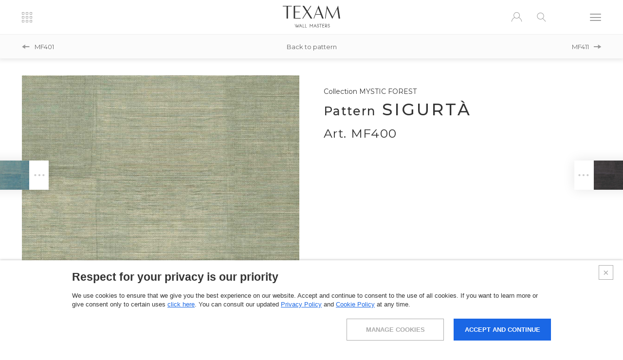

--- FILE ---
content_type: text/html; charset=utf-8
request_url: https://texamhome.com/en/mystic-forest/mf400
body_size: 24800
content:

<!doctype html>

<html class="no-js" lang="en">
<head>
    <meta charset="utf-8">
    <meta http-equiv="X-UA-Compatible" content="IE=edge,chrome=1">

    <title>MF400</title>

    <meta name="viewport" content="width=device-width, initial-scale=1.0">
    <meta name="format-detection" content="telephone=no">

    <meta name="description" content="">

    <link href="//fonts.googleapis.com/css?family=Montserrat:300,400,500,600,700|Raleway:300,400,500,700" rel="stylesheet">

    <link rel="apple-touch-icon" sizes="180x180" href="/apple-touch-icon.png">
    <link rel="icon" type="image/png" sizes="32x32" href="/favicon-32x32.png">
    <link rel="icon" type="image/png" sizes="192x192" href="/android-chrome-192x192.png">
    <link rel="icon" type="image/png" sizes="512x512" href="/android-chrome-512x512.png">
    <link rel="icon" type="image/png" sizes="16x16" href="/favicon-16x16.png">
    <link rel="manifest" href="/manifest.json">
    <link rel="mask-icon" href="/safari-pinned-tab.svg" color="#333333">
    <meta name="msapplication-TileColor" content="#ffffff">
    <meta name="msapplication-TileImage" content="/mstile-144x144.png">
    <meta name="theme-color" content="#333333">

    <link href="/css/normalize.css" rel="stylesheet" />
    <link href="/css.84/style.min.css" rel="stylesheet" />

    <meta property="og:site_name" content="Texam">
    <meta property="og:type" content="website">
    <meta property="og:url" content="https://texamhome.com/en/mf400">
    <meta property="og:locale" content="en_US">
    <meta property="og:title" content="MF400">
    <meta property="og:description" content="" />


    <link rel="canonical" href="https://texamhome.com/en/mf400">


    <script type="text/javascript" src="/js/vendor/modernizr-3.3.1.min.js"></script>

            <link rel="alternate" href="https://texamhome.com/en/mystic-forest/mf400" hreflang="en" />
            <link rel="alternate" href="https://texamhome.com/it/mystic-forest/mf400" hreflang="it" />
            <link rel="alternate" href="https://texamhome.com/en/mystic-forest/mf400" hreflang="x-default" />



    


    
</head>
<body class="has-internal-nav" >
    
    <div id="page">
        <div id="top"></div>
        <header id="hd">
            

<div class="header-container">
    <div class="header-item">
        <a href="#" class="icon-collections open-collections js-open-collections"><span>COLLECTIONS</span></a>
    </div>
    <div class="header-item">
        <a href="/en" class="icon-logo logo"></a>
    </div>
    <div class="header-item">
        <a href="#" class="icon-account open-account js-open-account"></a>
        <a href="#" class="icon-search open-search-bar js-open-search-bar"></a>
        <a href="#" class="icon-menu open-menu js-open-menu"><span>MENU</span></a>
    </div>
</div>


            
    <div class="internal-nav">
            <a href="/en/mystic-forest/mf401" class="icon-arrow-left">MF401</a>
                    <a href="/en/mystic-forest/sigurta" class="all">Back to pattern</a>
                    <a href="/en/mystic-forest/mf411" class="icon-arrow-right">MF411</a>
    </div>

        </header>

        <header id="hd-sticky">
            

<div class="header-container">
    <div class="header-item">
        <a href="#" class="icon-collections open-collections js-open-collections"><span>COLLECTIONS</span></a>
    </div>
    <div class="header-item">
        <a href="/en" class="icon-logo logo"></a>
    </div>
    <div class="header-item">
        <a href="#" class="icon-account open-account js-open-account"></a>
        <a href="#" class="icon-search open-search-bar js-open-search-bar"></a>
        <a href="#" class="icon-menu open-menu js-open-menu"><span>MENU</span></a>
    </div>
</div>

        
        </header>

        
        <aside class="menu">
            <header>
                <a href="#" class="icon-close close-menu js-close-menu"><span>CLOSE</span></a>
            </header>
            <article class="choose-lang">
                <ul>
                            <li class="selected">
                                <a href="/en">ENG</a>
                            </li>
                            <li >
                                <a href="/it">ITA</a>
                            </li>
                </ul>
            </article>
            <nav>
                <ul>
                    <li class="">
                        <a href="/en/collections">COLLECTIONS</a>
                    </li>
                    <li class="">
                        <a href="/en/professional">Professional</a>
                    </li>
                    <li class="">
                        <a href="/en/laying-instructions">Services</a>
                    </li>
                    <li class="">
                        <a href="/en/network">Where to buy</a>
                    </li>
                    <li class="">
                        <a href="/en/projects">Projects &amp; trends</a>
                    </li>
                    <li class="">
                        <a href="/en/about-us">About us</a>
                    </li>
                </ul>
            </nav>
            <footer>
                <div class="follow-us">
                    <a href="https://www.facebook.com/texamwallmasters/" target="_blank" class="icon-facebook">
                        <span class="visuallyhidden">Facebook</span>
                    </a>
                    <a href="https://www.instagram.com/texamwallmasters/" target="_blank" class="icon-instagram">
                        <span class="visuallyhidden">Instagram</span>
                    </a>
                    <a href="https://www.youtube.com/channel/UCoTm3H0qsx5lIM1jHA5nhMw/videos?view_as=subscriber" target="_blank" class="icon-youtube">
                        <span class="visuallyhidden">Youtube</span>
                    </a>
                    <a href="https://www.linkedin.com/company/texam-home" target="_blank" class="icon-linkedin">
                        <span class="visuallyhidden">Linkedin</span>
                    </a>
                    
                </div>
                <ul>
                    <li>
                        <a href="/en/contacts">Contact us</a>
                    </li>
                    <li>
                        <a href="/en/faq">FAQ</a>
                    </li>
                </ul>
            </footer>
        </aside>

        <aside class="shortcut-collections">
            <header>
                <a href="#" class="icon-close close-menu js-close-collections"><span>CLOSE</span></a>
            </header>
            <article>
                    <h3>Collections</h3>
<p>Collections suspended between classic beauty and creative spirit respecting the natural characteristics of the materials.<br />
Suggestive aesthetics borrowed from high fashion, from nature and from the genius of great artists are reworked and re-proposed in the form of design by the <strong>master craftsmen of Texam Home </strong>to enter your homes and make them unique.<br />
<strong>Explore the collections and let yourself be inspired.</strong></p>
                

    <ul class="collections-list">
            <li class="anim-climb">
                <a href="/en/essential">
                    <figure class="new-item">
                        <img src="/media/collections/essential/plaster%20art/texamhome-essential-plaster-art-a.jpg" width="239" height="239" alt="ESSENTIAL" class="image-fix" />
                        <figcaption>
                            <span>ESSENTIAL</span>
                        </figcaption>
                    </figure>
                </a>
            </li>
            <li class="anim-climb">
                <a href="/en/reale">
                    <figure >
                        <img src="/media/collections/reale/belvedere/texamhome-reale-belvedere-a.jpg" width="239" height="239" alt="REALE" class="image-fix" />
                        <figcaption>
                            <span>REALE</span>
                        </figcaption>
                    </figure>
                </a>
            </li>
            <li class="anim-climb">
                <a href="/en/entanglement">
                    <figure >
                        <img src="/media/collections/entanglement/entanglement/texamhome-entanglement-entanglement-a.jpg" width="239" height="239" alt="ENTANGLEMENT" class="image-fix" />
                        <figcaption>
                            <span>ENTANGLEMENT</span>
                        </figcaption>
                    </figure>
                </a>
            </li>
            <li class="anim-climb">
                <a href="/en/mystic-forest">
                    <figure >
                        <img src="/media/collections/mystic_forest/ritsurin/texamhome-mysticforest-ritsurin-a.jpg" width="239" height="239" alt="mystic forest" class="image-fix" />
                        <figcaption>
                            <span>mystic forest</span>
                        </figcaption>
                    </figure>
                </a>
            </li>
            <li class="anim-climb">
                <a href="/en/timeless">
                    <figure >
                        <img src="/media/collections/timeless/genesis/texamhome-timeless-genesis-a.jpg" width="239" height="239" alt="TIMELESS" class="image-fix" />
                        <figcaption>
                            <span>TIMELESS</span>
                        </figcaption>
                    </figure>
                </a>
            </li>
            <li class="anim-climb">
                <a href="/en/sustainable">
                    <figure >
                        <img src="/media/collections/SUSTAINABLE/MUSA/texamhome-sustainable-musa-a.jpg" width="239" height="239" alt="SUSTAINABLE" class="image-fix" />
                        <figcaption>
                            <span>SUSTAINABLE</span>
                        </figcaption>
                    </figure>
                </a>
            </li>
            <li class="anim-climb">
                <a href="/en/duet">
                    <figure >
                        <img src="/media/collections/duet/texamhome-duet-linum-a.jpg" width="239" height="239" alt="Duet" class="image-fix" />
                        <figcaption>
                            <span>Duet</span>
                        </figcaption>
                    </figure>
                </a>
            </li>
            <li class="anim-climb">
                <a href="/en/cocoon">
                    <figure >
                        <img src="/media/collections/cocoon/texamhome-cocoon-sisal-a.jpg" width="239" height="239" alt="cocoon" class="image-fix" />
                        <figcaption>
                            <span>cocoon</span>
                        </figcaption>
                    </figure>
                </a>
            </li>
            <li class="anim-climb">
                <a href="/en/online">
                    <figure >
                        <img src="/media/collections/online/texamhome-online-a.jpg" width="239" height="239" alt="Online" class="image-fix" />
                        <figcaption>
                            <span>Online</span>
                        </figcaption>
                    </figure>
                </a>
            </li>
            <li class="anim-climb">
                <a href="/en/lux">
                    <figure >
                        <img src="/media/collections/lux/electromagnetic/texamhome-lux-electromagnetic-a.jpg" width="239" height="239" alt="LUX" class="image-fix" />
                        <figcaption>
                            <span>LUX</span>
                        </figcaption>
                    </figure>
                </a>
            </li>
            <li class="anim-climb">
                <a href="/en/id">
                    <figure >
                        <img src="/media/collections/id/aquarell/texamhome-id-aquarell-a1.jpg" width="239" height="239" alt="ID" class="image-fix" />
                        <figcaption>
                            <span>ID</span>
                        </figcaption>
                    </figure>
                </a>
            </li>
            <li class="anim-climb">
                <a href="/en/kata">
                    <figure >
                        <img src="/media/collections/kata/texamhome-kata-a1.jpg" width="239" height="239" alt="Kata" class="image-fix" />
                        <figcaption>
                            <span>Kata</span>
                        </figcaption>
                    </figure>
                </a>
            </li>
            <li class="anim-climb">
                <a href="/en/cinetic">
                    <figure >
                        <img src="/media/collections/cinetic/texamhome-cinetic-a.jpg" width="239" height="239" alt="Cinetic" class="image-fix" />
                        <figcaption>
                            <span>Cinetic</span>
                        </figcaption>
                    </figure>
                </a>
            </li>
            <li class="anim-climb">
                <a href="/en/ambient">
                    <figure >
                        <img src="/media/collections/ambient/texamhome-ambient-a1.jpg" width="239" height="239" alt="Ambient" class="image-fix" />
                        <figcaption>
                            <span>Ambient</span>
                        </figcaption>
                    </figure>
                </a>
            </li>
            <li class="anim-climb">
                <a href="/en/lino">
                    <figure >
                        <img src="/media/collections/lino/texamhome-lino-a.jpg" width="239" height="239" alt="lino" class="image-fix" />
                        <figcaption>
                            <span>lino</span>
                        </figcaption>
                    </figure>
                </a>
            </li>
            <li class="anim-climb">
                <a href="/en/element">
                    <figure >
                        <img src="/media/collections/element/texamhome-element-a.jpg" width="239" height="239" alt="Element" class="image-fix" />
                        <figcaption>
                            <span>Element</span>
                        </figcaption>
                    </figure>
                </a>
            </li>
            <li class="anim-climb">
                <a href="/en/metalsilk">
                    <figure >
                        <img src="/media/collections/metalsilk/texamhome-metalsilk-a.jpg" width="239" height="239" alt="Metalsilk" class="image-fix" />
                        <figcaption>
                            <span>Metalsilk</span>
                        </figcaption>
                    </figure>
                </a>
            </li>
    </ul>

            </article>
        </aside>

        <aside id="panelAccessRegistration" class="account-panel">
            <header>
                <a href="#" class="icon-close close-menu js-close-account"><span>CLOSE</span></a>
            </header>
            <aside>
                <span class="icon-account"></span>
                <b>MY TEXAM HOME</b>
            </aside>
            <section class="account-steps">
                    <article class="account-step step-access active">

                        
                        

<div class="account-accedi">
    <header>
        <h4 class="form-title" data-text="Recupera password"><i>Log in <span>a <b>MY TEXAM HOME</b></span></i></h4>
    </header>
    <div>
        <form method="post" class="form form-accedi">
            <fieldset>
                <div class="form-field">
                    <input type="text" name="emailLogin" placeholder="Your e-mail" autocomplete="off" class="js-mandatory" maxlength="100" />
                </div>
                <div class="form-field">
                    <input type="password" name="pwdLogin" placeholder="Your password" autocomplete="off" class="js-mandatory" maxlength="50" />
                </div>
            </fieldset>
            <small>Forgot your password? <a href="#" class="js-open-forgot-password">Click here</a>.</small>
            <input name="__RequestVerificationToken" type="hidden" value="Erex8YfXw_h71P3_o14kmbFR7tVOtn380THTPbyvM8j_VR2XEiyqj-jvi7y_RC37_b2m5BinZm2VAi_rgno7V6XYgC1ZEtPa45BLziWkJP41" />
            <div class="button button-bg-grey selected">
                <button type="submit"><span>LOG IN</span></button>
            </div>
        </form>
        <form method="post" class="form form-forgot-password disactive">
            <fieldset>
                <div class="form-field">
                    <input type="text" name="emailReset" placeholder="Your e-mail" autocomplete="off" class="js-mandatory" maxlength="100" />
                </div>
            </fieldset>
            <small><a href="#" class="js-close-forgot-password">< Back</a></small>
            <input name="__RequestVerificationToken" type="hidden" value="wooGB93I11ay0GQZP0vh4VJMEVi9VaZo-HquxH5KDP_LUbpg5lEgh38vtJzNVSO7y7hmjb6G-x96g0MS9B44Brdtl0LCe4auVwP6Sqz0i3k1" />
            <div class="button button-bg-grey">
                <button type="submit"><span>RECOVER</span></button>
            </div>
        </form>
    </div>
</div>

                        <div class="account-registrati">
                            <header>
                                <h4>You haven&#39;t registered yet?</h4>
                                <p>Registration is free and takes only a few seconds.</p>
                            </header>
                            <div class="button button-bg-grey selected">
                                <a href="#" class="js-open-registration">REGISTER</a>
                            </div>
                        </div>
                        <div class="account-area-riservata">
                            <header>
                                <h4>Personal area <b>CLIENTS</b></h4>
                            </header>
                            <div class="button button-bg-trans">
                                <a href="http://customers.texamhome.com/" target="_blank">LOG IN</a>
                            </div>
                        </div>
                    </article>
                    <article class="account-step step-registration">

                        
                        

<div>
    <header>
        <h4>Registration</h4>
        <p>Fill in the following form with your data to register and access Texam Home services..</p>
    </header>
    <div class="registration">
        <form method="post" class="form form-registrati">
            <fieldset class="scelta-reg">
                <label class="form-field field-radio">
                    <input type="radio" name="userTypeReg" value="privato" checked />
                    <span>PRIVATE</span>
                </label>
                <label class="form-field field-radio">
                    <input type="radio" name="userTypeReg" value="professionista" />
                    <span>PROFESSIONISTA</span>
                </label>
            </fieldset>
            <fieldset>
                <div class="form-field visuallyhidden">
                    
                    <input name="companyNameReg" type="text" placeholder="Studio/ Company*" autocomplete="off" maxlength="250" />
                </div>
                <div class="form-field">
                    <input name="firstNameReg" type="text" placeholder="Name*" autocomplete="off" class="js-mandatory" maxlength="250" />
                </div>
                <div class="form-field">
                    <input name="lastNameReg" type="text" placeholder="Surname*" autocomplete="off" class="js-mandatory" maxlength="250" />
                </div>
                <div class="form-field">
                    <div class="icon-down">
                        <select name="countryReg" autocomplete="off" class="js-mandatory">
                            <option disabled selected value="0">Country*</option>
                                    <option value="2">Afghanistan</option>
                                    <option value="3">Albania</option>
                                    <option value="4">Algeria</option>
                                    <option value="190">American Samoa</option>
                                    <option value="5">Andorra</option>
                                    <option value="6">Angola</option>
                                    <option value="7">Anguilla</option>
                                    <option value="8">Antigua and Barbuda</option>
                                    <option value="11">Argentina</option>
                                    <option value="12">Armenia</option>
                                    <option value="13">Aruba</option>
                                    <option value="14">Australia</option>
                                    <option value="15">Austria</option>
                                    <option value="16">Azerbaijan</option>
                                    <option value="17">Bahamas (the)</option>
                                    <option value="18">Bahrain</option>
                                    <option value="19">Bangladesh</option>
                                    <option value="20">Barbados</option>
                                    <option value="26">Belarus</option>
                                    <option value="21">Belgium</option>
                                    <option value="22">Belize</option>
                                    <option value="23">Benin</option>
                                    <option value="24">Bermuda</option>
                                    <option value="25">Bhutan</option>
                                    <option value="27">Bolivia (Plurinational State of)</option>
                                    <option value="28">Bosnia and Herzegovina</option>
                                    <option value="29">Botswana</option>
                                    <option value="30">Brazil</option>
                                    <option value="215">British Indian Ocean Territory (the)</option>
                                    <option value="31">Brunei Darussalam</option>
                                    <option value="32">Bulgaria</option>
                                    <option value="33">Burkina Faso</option>
                                    <option value="34">Burundi</option>
                                    <option value="38">Cabo Verde</option>
                                    <option value="35">Cambodia</option>
                                    <option value="36">Cameroon</option>
                                    <option value="37">Canada</option>
                                    <option value="39">Cayman Islands (the)</option>
                                    <option value="176">Central African Republic (the)</option>
                                    <option value="41">Chad</option>
                                    <option value="42">Chile</option>
                                    <option value="43">China</option>
                                    <option value="40">Christmas Island</option>
                                    <option value="100">Cocos (Keeling) Islands (the)</option>
                                    <option value="45">Colombia</option>
                                    <option value="46">Comoros (the)</option>
                                    <option value="177">Congo (the Democratic Republic of the)</option>
                                    <option value="47">Congo (the)</option>
                                    <option value="101">Cook Islands (the)</option>
                                    <option value="51">Costa Rica</option>
                                    <option value="50">C&#244;te d&#39;Ivoire</option>
                                    <option value="52">Croatia</option>
                                    <option value="53">Cuba</option>
                                    <option value="44">Cyprus</option>
                                    <option value="175">Czech Republic (the)</option>
                                    <option value="54">Denmark</option>
                                    <option value="76">Djibouti</option>
                                    <option value="55">Dominica</option>
                                    <option value="178">Dominican Republic (the)</option>
                                    <option value="56">Ecuador</option>
                                    <option value="57">Egypt</option>
                                    <option value="58">El Salvador</option>
                                    <option value="86">Equatorial Guinea</option>
                                    <option value="60">Eritrea</option>
                                    <option value="61">Estonia</option>
                                    <option value="62">Ethiopia</option>
                                    <option value="102">Falkland Islands (the) [Malvinas]</option>
                                    <option value="63">Faroe Islands (the)</option>
                                    <option value="64">Fiji</option>
                                    <option value="66">Finland</option>
                                    <option value="67">France</option>
                                    <option value="89">French Guiana</option>
                                    <option value="169">French Polynesia</option>
                                    <option value="68">Gabon</option>
                                    <option value="69">Gambia (the)</option>
                                    <option value="70">Georgia</option>
                                    <option value="71">Germany</option>
                                    <option value="72">Ghana</option>
                                    <option value="75">Gibraltar</option>
                                    <option value="78">Greece</option>
                                    <option value="80">Greenland</option>
                                    <option value="79">Grenada</option>
                                    <option value="81">Guadeloupe</option>
                                    <option value="82">Guam</option>
                                    <option value="83">Guatemala</option>
                                    <option value="84">Guernsey</option>
                                    <option value="85">Guinea</option>
                                    <option value="87">Guinea-Bissau</option>
                                    <option value="88">Guyana</option>
                                    <option value="90">Haiti</option>
                                    <option value="232">Holy See (the)</option>
                                    <option value="91">Honduras</option>
                                    <option value="92">Hong Kong</option>
                                    <option value="228">Hungary</option>
                                    <option value="98">Iceland</option>
                                    <option value="93">India</option>
                                    <option value="94">Indonesia</option>
                                    <option value="95">Iran (Islamic Republic of)</option>
                                    <option value="96">Iraq</option>
                                    <option value="97">Ireland</option>
                                    <option value="99">Isle of Man</option>
                                    <option value="109">Israel</option>
                                    <option value="1">Italy</option>
                                    <option value="73">Jamaica</option>
                                    <option value="74">Japan</option>
                                    <option value="110">Jersey</option>
                                    <option value="77">Jordan</option>
                                    <option value="112">Kazakhstan</option>
                                    <option value="113">Kenya</option>
                                    <option value="115">Kiribati</option>
                                    <option value="48">Korea (the Democratic People&#39;s Republic of)</option>
                                    <option value="49">Korea (the Republic of)</option>
                                    <option value="116">Kuwait</option>
                                    <option value="114">Kyrgyzstan</option>
                                    <option value="117">Lao People&#39;s Democratic Republic (the)</option>
                                    <option value="119">Latvia</option>
                                    <option value="120">Lebanon</option>
                                    <option value="118">Lesotho</option>
                                    <option value="121">Liberia</option>
                                    <option value="122">Libya</option>
                                    <option value="123">Liechtenstein</option>
                                    <option value="124">Lithuania</option>
                                    <option value="125">Luxembourg</option>
                                    <option value="126">Macao</option>
                                    <option value="127">Macedonia (the former Yugoslav Republic of)</option>
                                    <option value="128">Madagascar</option>
                                    <option value="129">Malawi</option>
                                    <option value="130">Malaysia</option>
                                    <option value="131">Maldives</option>
                                    <option value="132">Mali</option>
                                    <option value="133">Malta</option>
                                    <option value="103">Marshall Islands (the)</option>
                                    <option value="136">Martinique</option>
                                    <option value="137">Mauritania</option>
                                    <option value="138">Mauritius</option>
                                    <option value="139">Mayotte</option>
                                    <option value="140">Mexico</option>
                                    <option value="141">Micronesia (Federated States of)</option>
                                    <option value="142">Moldova (the Republic of)</option>
                                    <option value="143">Monaco</option>
                                    <option value="144">Mongolia</option>
                                    <option value="146">Montenegro</option>
                                    <option value="145">Montserrat</option>
                                    <option value="135">Morocco</option>
                                    <option value="147">Mozambique</option>
                                    <option value="148">Myanmar</option>
                                    <option value="149">Namibia</option>
                                    <option value="150">Nauru</option>
                                    <option value="151">Nepal</option>
                                    <option value="161">Netherlands (the)</option>
                                    <option value="158">New Caledonia</option>
                                    <option value="159">New Zealand</option>
                                    <option value="152">Nicaragua</option>
                                    <option value="153">Niger (the)</option>
                                    <option value="154">Nigeria</option>
                                    <option value="155">Niue</option>
                                    <option value="156">Norfolk Island</option>
                                    <option value="134">Northern Mariana Islands (the)</option>
                                    <option value="157">Norway</option>
                                    <option value="160">Oman</option>
                                    <option value="162">Pakistan</option>
                                    <option value="163">Palau</option>
                                    <option value="164">Palestine, State of</option>
                                    <option value="165">Panama</option>
                                    <option value="166">Papua New Guinea</option>
                                    <option value="167">Paraguay</option>
                                    <option value="168">Peru</option>
                                    <option value="65">Philippines (the)</option>
                                    <option value="104">Pitcairn</option>
                                    <option value="170">Poland</option>
                                    <option value="171">Portugal</option>
                                    <option value="172">Puerto Rico</option>
                                    <option value="173">Qatar</option>
                                    <option value="181">Romania</option>
                                    <option value="183">Russian Federation (the)</option>
                                    <option value="182">Rwanda</option>
                                    <option value="192">Saint Helena, Ascension and Tristan da Cunha</option>
                                    <option value="185">Saint Kitts and Nevis</option>
                                    <option value="186">Saint Lucia</option>
                                    <option value="187">Saint Pierre and Miquelon</option>
                                    <option value="188">Saint Vincent and the Grenadines</option>
                                    <option value="189">Samoa</option>
                                    <option value="191">San Marino</option>
                                    <option value="193">Sao Tome and Principe</option>
                                    <option value="10">Saudi Arabia</option>
                                    <option value="195">Senegal</option>
                                    <option value="196">Serbia</option>
                                    <option value="194">Seychelles</option>
                                    <option value="197">Sierra Leone</option>
                                    <option value="198">Singapore</option>
                                    <option value="200">Slovakia</option>
                                    <option value="201">Slovenia</option>
                                    <option value="105">Solomon Islands</option>
                                    <option value="202">Somalia</option>
                                    <option value="179">South Africa</option>
                                    <option value="239">South Sudan</option>
                                    <option value="203">Spain</option>
                                    <option value="204">Sri Lanka</option>
                                    <option value="206">Sudan (the)</option>
                                    <option value="207">Suriname</option>
                                    <option value="208">Svalbard and Jan Mayen</option>
                                    <option value="211">Swaziland</option>
                                    <option value="209">Sweden</option>
                                    <option value="210">Switzerland</option>
                                    <option value="199">Syrian Arab Republic</option>
                                    <option value="213">Taiwan (Province of China)</option>
                                    <option value="212">Tajikistan</option>
                                    <option value="214">Tanzania, United Republic of</option>
                                    <option value="216">Thailand</option>
                                    <option value="217">Timor-Leste</option>
                                    <option value="218">Togo</option>
                                    <option value="219">Tokelau</option>
                                    <option value="220">Tonga</option>
                                    <option value="221">Trinidad and Tobago</option>
                                    <option value="222">Tunisia</option>
                                    <option value="223">Turkey</option>
                                    <option value="224">Turkmenistan</option>
                                    <option value="106">Turks and Caicos Islands (the)</option>
                                    <option value="225">Tuvalu</option>
                                    <option value="227">Uganda</option>
                                    <option value="226">Ukraine</option>
                                    <option value="59">United Arab Emirates (the)</option>
                                    <option value="174">United Kingdom of Great Britain and Northern Ireland (the)</option>
                                    <option value="205">United States of America (the)</option>
                                    <option value="229">Uruguay</option>
                                    <option value="230">Uzbekistan</option>
                                    <option value="231">Vanuatu</option>
                                    <option value="233">Venezuela (Bolivarian Republic of)</option>
                                    <option value="234">Viet Nam</option>
                                    <option value="108">Virgin Islands (British)</option>
                                    <option value="107">Virgin Islands (U.S.)</option>
                                    <option value="235">Wallis and Futuna</option>
                                    <option value="184">Western Sahara*</option>
                                    <option value="236">Yemen</option>
                                    <option value="237">Zambia</option>
                                    <option value="238">Zimbabwe</option>
                        </select>
                    </div>
                </div>
                <div class="form-field">
                    <input name="emailReg" type="text" placeholder="Email*" autocomplete="off" class="js-mandatory" maxlength="100" />
                </div>
                <div class="form-field">
                    <input name="pwdReg" type="password" placeholder="Password*" autocomplete="off" class="js-mandatory" maxlength="50" />
                </div>
                <div class="form-field">
                    <input name="pwdConfirmReg" type="password" placeholder="Confirm password*" autocomplete="off" class="js-mandatory" maxlength="50" />
                </div>
            </fieldset>
            <fieldset>
                <label class="form-field field-checkbox">
                    <input name="newsletterReg" type="checkbox" autocomplete="off" />
                    <span>
                        Subscribe to newsletter
                    </span>
                </label>
                <label class="form-field field-checkbox">
                    <input name="termsReg" type="checkbox" autocomplete="off" class="js-mandatory" />
                    <span>
                        I accept the processing of data in accordance with our privacy policy (mandatory acceptance). Explicit consent according to the GDPR, General Data Protection Regulation - EU Regulation 2016/679 <a href="/en/privacy" target="_blank">(Privacy policy)</a>*
                    </span>
                </label>
            </fieldset>
            <div class="button button-bg-grey selected">
                <button type="submit"><span>REGISTER</span></button>
            </div>
            <small class="required-fields">Mandatory fields*</small>
            <input name="__RequestVerificationToken" type="hidden" value="FAWjM6HZZZXkT7CQVWu7HNlvx4IIAKDc0tpj218r4baOP_10DOyWq1CaICY3lIEHcAKVAD9V7rijfsZZ4MpGArnnPEh7N2XwqpcV2HS1Xrw1" />
        </form>
        <p class="already-reg">Already registered? <a href="#" class="js-open-access">Log in</a></p>
    </div>
</div>

                    </article>
            </section>
        </aside>

        <article class="search-bar">
            <header>
                <a href="/en" class="icon-logo logo"></a>
                <a href="#" class="icon-close close-menu js-close-search-bar"><span>CLOSE</span></a>
            </header>
            <section>
                
                

<div class="search">
    <form method="get" action="/en/search" class="form-search">
        <label>
            <span class="visuallyhidden">Search</span>
            <input name="text" type="search" placeholder="Code / Product name">
        </label>
        <button type="submit" class="icon-search"></button>
    </form>
</div>

<div class="advanced-search">
    <form method="get" action="/en/advanced-search" class="form-advanced-search">
        <header>
            <h5>ADVANCED SEARCH</h5>
        </header>
        <div class="advanced-search-filters">
                <div>
                    <b>Colors</b>
                    <div class="color-filter">
                            <label title="White">
                                <input type="radio" name="colour" value="1" autocomplete="off" class="colour-white"  />
                                <span></span>
                            </label>
                            <label title="Beige">
                                <input type="radio" name="colour" value="2" autocomplete="off" class="colour-beige"  />
                                <span></span>
                            </label>
                            <label title="Grey">
                                <input type="radio" name="colour" value="3" autocomplete="off" class="colour-grey"  />
                                <span></span>
                            </label>
                            <label title="Blue">
                                <input type="radio" name="colour" value="4" autocomplete="off" class="colour-blue"  />
                                <span></span>
                            </label>
                            <label title="Green">
                                <input type="radio" name="colour" value="5" autocomplete="off" class="colour-green"  />
                                <span></span>
                            </label>
                            <label title="Red">
                                <input type="radio" name="colour" value="6" autocomplete="off" class="colour-red"  />
                                <span></span>
                            </label>
                            <label title="Brown">
                                <input type="radio" name="colour" value="7" autocomplete="off" class="colour-brown"  />
                                <span></span>
                            </label>
                            <label title="Black">
                                <input type="radio" name="colour" value="8" autocomplete="off" class="colour-black"  />
                                <span></span>
                            </label>
                            <label title="Orange">
                                <input type="radio" name="colour" value="9" autocomplete="off" class="colour-orange"  />
                                <span></span>
                            </label>
                            <label title="Purple">
                                <input type="radio" name="colour" value="10" autocomplete="off" class="colour-purple"  />
                                <span></span>
                            </label>
                            <label title="Pink">
                                <input type="radio" name="colour" value="11" autocomplete="off" class="colour-pink"  />
                                <span></span>
                            </label>
                            <label title="Yellow">
                                <input type="radio" name="colour" value="12" autocomplete="off" class="colour-yellow"  />
                                <span></span>
                            </label>
                            <label title="Multicolor">
                                <input type="radio" name="colour" value="13" autocomplete="off" class="colour-multicolor"  />
                                <span></span>
                            </label>
                            <label title="Others">
                                <input type="radio" name="colour" value="14" autocomplete="off" class="colour-others"  />
                                <span></span>
                            </label>
                    </div>
                </div>
            
                <div>
                    <b>Design</b>
                        <label>
                            <input type="checkbox" class="js-property-design" value="1" autocomplete="off"  />
                            <span>Plain</span>
                        </label>
                        <label>
                            <input type="checkbox" class="js-property-design" value="2" autocomplete="off"  />
                            <span>False plain</span>
                        </label>
                        <label>
                            <input type="checkbox" class="js-property-design" value="3" autocomplete="off"  />
                            <span>Structure</span>
                        </label>
                        <label>
                            <input type="checkbox" class="js-property-design" value="4" autocomplete="off"  />
                            <span>Vertical</span>
                        </label>
                        <label>
                            <input type="checkbox" class="js-property-design" value="5" autocomplete="off"  />
                            <span>Horizontal</span>
                        </label>
                        <label>
                            <input type="checkbox" class="js-property-design" value="6" autocomplete="off"  />
                            <span>Damask</span>
                        </label>
                        <label>
                            <input type="checkbox" class="js-property-design" value="7" autocomplete="off"  />
                            <span>Floral</span>
                        </label>
                        <label>
                            <input type="checkbox" class="js-property-design" value="8" autocomplete="off"  />
                            <span>Geometric</span>
                        </label>
                        <label>
                            <input type="checkbox" class="js-property-design" value="9" autocomplete="off"  />
                            <span>Stripes</span>
                        </label>
                        <label>
                            <input type="checkbox" class="js-property-design" value="10" autocomplete="off"  />
                            <span>Panels</span>
                        </label>
                        <label>
                            <input type="checkbox" class="js-property-design" value="11" autocomplete="off"  />
                            <span>Animals</span>
                        </label>
                        <label>
                            <input type="checkbox" class="js-property-design" value="12" autocomplete="off"  />
                            <span>Others</span>
                        </label>
                </div>
            
                <div>
                    <b>Technical features</b>
                        <label>
                            <input type="checkbox" class="js-property-technical-features" value="49" autocomplete="off"  />
                            <span>Fire resistant</span>
                        </label>
                        <label>
                            <input type="checkbox" class="js-property-technical-features" value="50" autocomplete="off"  />
                            <span>Fire resistant on demand</span>
                        </label>
                        <label>
                            <input type="checkbox" class="js-property-technical-features" value="51" autocomplete="off"  />
                            <span>Shoock-proof</span>
                        </label>
                        <label>
                            <input type="checkbox" class="js-property-technical-features" value="52" autocomplete="off"  />
                            <span>Sound absorption</span>
                        </label>
                        <label>
                            <input type="checkbox" class="js-property-technical-features" value="53" autocomplete="off"  />
                            <span>Washable</span>
                        </label>
                        <label>
                            <input type="checkbox" class="js-property-technical-features" value="54" autocomplete="off"  />
                            <span>Big dimensions</span>
                        </label>
                        <label>
                            <input type="checkbox" class="js-property-technical-features" value="55" autocomplete="off"  />
                            <span>Outdoor</span>
                        </label>
                </div>
            <div>
                <div class="button button-bg-grey">
                    <button type="submit"><span>SEARCH</span></button>
                </div>
            </div>
        </div>
    </form>
</div>

<div class="button-advanced-search anim-climb">
    <h5>ADVANCED SEARCH</h5>
    <a href="#" class="icon-down js-toggle-advanced-search"></a>
</div>

            </section>
        </article>

        <div class="overlay"></div>

        <main id="bd">
            


<div id="main" class="main-page">

        <div class="side-flap side-flap-prev icon-toggle">
            <a href="/en/mystic-forest/mf401">
                <div>
                    <label>PREV</label>
                    <span>sigurt&#224;</span>
                    <b>MF401</b>
                </div>
                <figure>
                    <img src="/media/collections/mystic_forest/sigurt&#224;/mf401/texamhome-mf401-mysticforest-sigurt&#224;-a.jpg" alt="MF401" class="image-fix" />
                </figure>
            </a>
        </div>

        <div class="side-flap side-flap-next icon-toggle">
            <a href="/en/mystic-forest/mf411">
                <div>
                    <label>NEXT</label>
                    <span>sigurt&#224;</span>
                    <b>MF411</b>
                </div>
                <figure>
                    <img src="/media/collections/mystic_forest/sigurt&#224;/mf411/texamhome-mf411-mysticforest-sigurt&#224;-a.jpg" alt="MF411" class="image-fix" />
                </figure>
            </a>
        </div>

    <article class="scheda-prodotto">
        <div class="main-container">
            <div class="scheda-prodotto-left">
                <header>
                        <label class="anim-climb">Collection mystic forest</label>
                    <h1 class="title title-large anim-climb">Pattern sigurt&#224;</h1>
                    <span class="anim-climb">Art. MF400</span>                    
                </header>
                    <div class="slider-prodotto go anim-climb">
                        <div class="swiper-container">
                            <ul class="swiper-wrapper">
                                        <li class="swiper-slide">
                                            <a href="" class="js-go-full-gallery">
                                                <div style="background-image: url(/media/collections/mystic_forest/sigurtà/mf400/texamhome-mf400-mysticforest-sigurtà-g.jpg);" class="prodotto-image"></div>
                                            </a>
                                        </li>
                            </ul>
                            <div class="swiper-button swiper-button-prev anim-fade"><i class="icon-arrow-left"></i></div>
                            <div class="swiper-button swiper-button-next anim-fade"><i class="icon-arrow-right"></i></div>
                        </div>
                    </div>
                    <div class="slider-prodotto-thumbs anim-climb">
                        <div class="swiper-container">
                            <ul class="swiper-wrapper">
                                        <li class="swiper-slide">
                                            <div style="background-image: url(/media/collections/mystic_forest/sigurtà/mf400/texamhome-mf400-mysticforest-sigurtà-g.jpg);" class="prodotto-image-thumb"></div>
                                        </li>
                            </ul>
                        </div>
                    </div>
            </div>
            <div class="scheda-prodotto-right">
                <header>
                        <label class="anim-climb">Collection <span class="to-uppercase">mystic forest</span></label>
                    <h1 class="title title-large anim-climb"><span class="no-uppercase">Pattern</span> sigurt&#224;</h1>
                    <span class="anim-climb">Art. MF400</span>                    
                </header>
                <ul class="scheda-prodotto-buttons">
                    <li>
                        <div class="scheda-prodotto-button anim-climb">
                            <a href="#" class="icon-mail js-open-popup-contact"><span>CONTACT US</span></a>
                        </div>
                    </li>
                    <li>
                        <div class="scheda-prodotto-button anim-climb">
                            <a href="#" class="icon-wishlist add-wishlist js-add-wishlist"><span>Add to wishlist</span></a>
                        </div>
                    </li>

                    
                    
                </ul>
            </div>
        </div>
    </article>

    <article class="row">
        <div class="main-container">
            <div class="tabs-prodotto anim-fade">
                    <a href="#" class="icon-toggle">Download area</a>
                <a href="#" class="icon-toggle selected">Characteristics</a>
                <a href="#" class="icon-toggle">Form and composition</a>
            </div>
            <div class="dettagli-prodotto anim-climb">
                    <div class="download-links">
                        <ul>
                                <li>
                                    <div>
                                        <a href="#" class="icon-doc js-open-downloads" data-attachment-popup-id="js-pa-scheda-tecnica"><span>Technical sheet</span></a>
                                    </div>
                                </li>
                                                                                                                    <li>
                                    <div>
                                        <a href="#" class="icon-doc js-open-downloads" data-attachment-popup-id="js-pa-istruzioni-di-posa"><span>Laying instructions</span></a>
                                    </div>
                                </li>
                                                                                                            </ul>
                    </div>
                <div class="caratteristiche open">
                    

<table class="caratteristiche-tabella">
    <tbody>
            <tr>
                <th><strong>Technique / technology:</strong></th>
                <td>Digital print on fiberglass</td>
            </tr>
                    <tr>
                <th><strong>Weight:</strong></th>
                <td>220 to 224 gr\sqm</td>
            </tr>
                    <tr>
                <th><strong>Thickness:</strong></th>
                <td>0.6 mm</td>
            </tr>
                    <tr>
                <th><strong>Width:</strong></th>
                <td>96 cm / 38” (&#177;3%)</td>
            </tr>
                    <tr>
                <th><strong>Repetition:</strong></th>
                <td>344 cm / 135.4” (&#177;3%)</td>
            </tr>
            <tr>
        <th><strong>Match:</strong></th>
        <td>
Free match        </td>
    </tr>

                                    <tr>
        <th><strong>Design:</strong></th>
        <td>
False plain        </td>
    </tr>

            <tr>
        <th><strong>Type of support:</strong></th>
        <td>
Fiber glass        </td>
    </tr>

            <tr>
        <th><strong>Technical features:</strong></th>
        <td>
Fire resistant - Shoock-proof - Washable        </td>
    </tr>

            <tr>
        <th><strong>How to paste:</strong></th>
        <td>
Paste the wall        </td>
    </tr>

            <tr>
        <th><strong>How to remove:</strong></th>
        <td>
Strippable        </td>
    </tr>

            <tr>
        <th><strong>Sales unit:</strong></th>
        <td>
Linear meters        </td>
    </tr>


        
        
        
        
        
        
        
        
        
    </tbody>
</table>


                </div>
                <div class="modulo-e-composizione">
                </div>
            </div>
        </div>
    </article>

</div>





        </main>

        <div class="newsletter anim-fade">
            <div class="main-container">
                <b>SUBSCRIBE TO NEWSLETTER</b>
                <form id="formNewsletter" method="post">
                    <label>
                        <span class="visuallyhidden">Email</span>
                        <input type="text" id="emailNewsletter" name="newsletter" placeholder="your email..." autocomplete="off" class="mandatory" maxlength="250">
                    </label>
                    <input name="__RequestVerificationToken" type="hidden" value="LNEwP1iT24XUAuyN6fjBh7JXPOqovqFdF4gqcNJJX07wHF5Ss9Dom6H7T8AnZwP6AEC2C_SCQH9tM1T26L-8Ib6HqKoSGAwH0MtB1CeZRQg1" />
                    <div class="button button-bg-grey">
                        <button type="submit"><span>Send</span></button>
                    </div>
                </form>
            </div>
        </div>

        <footer id="ft">
            <div class="site-footer">
                <div class="main-container">
                    <span class="icon-logo logo-ft"></span>
                    <ul>
                        <li>
                            <a href="/en/collections">COLLECTIONS</a>
                        </li>
                        <li>
                            <a href="/en/professional">Professional</a>
                        </li>
                        <li>
                            <a href="/en/laying-instructions">Services</a>
                        </li>
                        <li>
                            <a href="/en/network">Where to buy</a>
                        </li>
                        
                        <li>
                            <a href="/en/about-us">About us</a>
                        </li>
                        <li>
                            <a href="/en/contacts">Contact us</a>
                        </li>
                        <li>
                            <a href="/en/faq">FAQ</a>
                        </li>
                    </ul>
                    <div class="follow-us">
                        <a href="https://www.facebook.com/texamwallmasters/" target="_blank" class="icon-facebook">
                            <span class="visuallyhidden">Facebook</span>
                        </a>
                        <a href="https://www.instagram.com/texamwallmasters/" target="_blank" class="icon-instagram">
                            <span class="visuallyhidden">Instagram</span>
                        </a>
                        <a href="https://www.youtube.com/channel/UCoTm3H0qsx5lIM1jHA5nhMw/videos?view_as=subscriber" target="_blank" class="icon-youtube">
                            <span class="visuallyhidden">Youtube</span>
                        </a>
                        <a href="https://www.linkedin.com/company/texam-home" target="_blank" class="icon-linkedin">
                            <span class="visuallyhidden">Linkedin</span>
                        </a>
                        
                    </div>
                </div>
            </div>
            <div class="site-copyright">
                <div class="main-container">
                    
                    <small><strong>Texam HOME, a brand distributed by Italreflexes srl - Registered office: via Milano 10, 24030 Presezzo (BG) - VAT: 00916370166 - Share capital: 119.000 € - Business Register n.16565</strong></small>
                    <ul>
                        <li>
                            <a href="/en/privacy">LEGALS &amp; PRIVACY</a>
                        </li>
                        <li>
                            <a href="/en/cookies">COOKIES</a>
                        </li>
                    </ul>
                    <a href="http://lsvmultimedia.it" target="_blank">CREDITS</a>
                </div>
            </div>
        </footer>

        <section class="share-page">

            <a href="#" class="share-main icon-share js-toggle-share"></a>

            <ul class="share-list">
                <li class="share-item"><a href="#" class="icon-pinterest"><span class="visuallyhidden">Pinterest</span></a></li>
                <li class="share-item"><a href="#" class="icon-twitter"><span class="visuallyhidden">Twitter</span></a></li>
                <li class="share-item"><a href="#" class="icon-gplus"><span class="visuallyhidden">Google+</span></a></li>
                <li class="share-item"><a href="#" class="icon-facebook"><span class="visuallyhidden">Facebook</span></a></li>
            </ul>

            <a href="#" class="share-up icon-up"><span class="visuallyhidden">Torna su</span></a>

        </section>
    </div>

    
    
        <div id="js-pa-scheda-tecnica" class="popup">
            

<div class="popup-box">
    <header>
        <a href="#" class="icon-close js-close-popup"></a>
        <h4 class="title title-large">DOWNLOAD</h4>
    </header>
    <div class="allegati">
        <table class="allegati-tabella">
            <thead>
                <tr>
                    <th class="wide">Type</th>
                    <th>Name</th>
                    <th>Dimensions</th>
                    <th class="wide"></th>
                </tr>
            </thead>
            <tbody>
                        <tr>
                            <td class="file-type icon-pdf wide"></td>
                            <td class="long"><a href="/files/tech_mystic/TechnicalINFO_SIGURTÀ.pdf" target="_blank">TechnicalINFO_SIGURT&#192;.pdf</a></td>
                            <td class="nowrap">0.124 mb</td>
                            <td class="wide"><div class="button button-bg-grey"><a href="/files/tech_mystic/TechnicalINFO_SIGURTÀ.pdf" download="" target="_blank">Download</a></div></td>
                        </tr>
            </tbody>
        </table>
    </div>
</div>
        </div>



        <div id="js-pa-istruzioni-di-posa" class="popup">
            

<div class="popup-box">
    <header>
        <a href="#" class="icon-close js-close-popup"></a>
        <h4 class="title title-large">DOWNLOAD</h4>
    </header>
    <div class="allegati">
        <table class="allegati-tabella">
            <thead>
                <tr>
                    <th class="wide">Type</th>
                    <th>Name</th>
                    <th>Dimensions</th>
                    <th class="wide"></th>
                </tr>
            </thead>
            <tbody>
                        <tr>
                            <td class="file-type icon-pdf wide"></td>
                            <td class="long"><a href="/files/tech_mystic/hanging%20instrucion%20EN.pdf" target="_blank">hanging instrucion EN.pdf</a></td>
                            <td class="nowrap">0.088 mb</td>
                            <td class="wide"><div class="button button-bg-grey"><a href="/files/tech_mystic/hanging%20instrucion%20EN.pdf" download="" target="_blank">Download</a></div></td>
                        </tr>
                        <tr>
                            <td class="file-type icon-pdf wide"></td>
                            <td class="long"><a href="/files/tech_mystic/hanging%20instrucion%20IT.pdf" target="_blank">hanging instrucion IT.pdf</a></td>
                            <td class="nowrap">0.082 mb</td>
                            <td class="wide"><div class="button button-bg-grey"><a href="/files/tech_mystic/hanging%20instrucion%20IT.pdf" download="" target="_blank">Download</a></div></td>
                        </tr>
            </tbody>
        </table>
    </div>
</div>
        </div>




        <div id="popupAccessRegistration" class="popup">
            <div class="popup-box">
                <header>
                    <a href="#" class="icon-close js-close-popup"></a>
                    <h4 class="title title-small">MY TEXAM HOME</h4>
                    <div class="rich-txt">
                        <p>In order to use the services, please log in or register for free.</p>
                    </div>
                </header>

                <section class="account-steps">
                    <article class="account-step step-access active">
                        
                        

<div class="account-accedi">
    <header>
        <h4 class="form-title" data-text="Recupera password"><i>Log in <span>a <b>MY TEXAM HOME</b></span></i></h4>
    </header>
    <div>
        <form method="post" class="form form-accedi">
            <fieldset>
                <div class="form-field">
                    <input type="text" name="emailLogin" placeholder="Your e-mail" autocomplete="off" class="js-mandatory" maxlength="100" />
                </div>
                <div class="form-field">
                    <input type="password" name="pwdLogin" placeholder="Your password" autocomplete="off" class="js-mandatory" maxlength="50" />
                </div>
            </fieldset>
            <small>Forgot your password? <a href="#" class="js-open-forgot-password">Click here</a>.</small>
            <input name="__RequestVerificationToken" type="hidden" value="7uvlT4Dme8O7e382N854iL3JsS4vWB78Q5pDiD_HfVeCIG6-VM9KgkDn1lzoBBar0pUILEiW0mNa8TOVs247cH3VbzFFenSD9NfTumsyd3w1" />
            <div class="button button-bg-grey selected">
                <button type="submit"><span>LOG IN</span></button>
            </div>
        </form>
        <form method="post" class="form form-forgot-password disactive">
            <fieldset>
                <div class="form-field">
                    <input type="text" name="emailReset" placeholder="Your e-mail" autocomplete="off" class="js-mandatory" maxlength="100" />
                </div>
            </fieldset>
            <small><a href="#" class="js-close-forgot-password">< Back</a></small>
            <input name="__RequestVerificationToken" type="hidden" value="78Wb3hSJCEbQbTjHwzyJpyiyCvv4v56uTkTXcrESxfvoOt_dultBUR8lNDOY2zrfnasOl0crG34A9xdF2HCbMPa_CMxjiWZ0xpxLfKM9doQ1" />
            <div class="button button-bg-grey">
                <button type="submit"><span>RECOVER</span></button>
            </div>
        </form>
    </div>
</div>

                        <div class="account-registrati">
                            <div class="button button-bg-grey selected">
                                <a href="#" class="js-open-registration">REGISTER</a>
                            </div>
                        </div>
                    </article>
                    <article class="account-step step-registration">
                        
                        

<div>
    <header>
        <h4>Registration</h4>
        <p>Fill in the following form with your data to register and access Texam Home services..</p>
    </header>
    <div class="registration">
        <form method="post" class="form form-registrati">
            <fieldset class="scelta-reg">
                <label class="form-field field-radio">
                    <input type="radio" name="userTypeReg" value="privato" checked />
                    <span>PRIVATE</span>
                </label>
                <label class="form-field field-radio">
                    <input type="radio" name="userTypeReg" value="professionista" />
                    <span>PROFESSIONISTA</span>
                </label>
            </fieldset>
            <fieldset>
                <div class="form-field visuallyhidden">
                    
                    <input name="companyNameReg" type="text" placeholder="Studio/ Company*" autocomplete="off" maxlength="250" />
                </div>
                <div class="form-field">
                    <input name="firstNameReg" type="text" placeholder="Name*" autocomplete="off" class="js-mandatory" maxlength="250" />
                </div>
                <div class="form-field">
                    <input name="lastNameReg" type="text" placeholder="Surname*" autocomplete="off" class="js-mandatory" maxlength="250" />
                </div>
                <div class="form-field">
                    <div class="icon-down">
                        <select name="countryReg" autocomplete="off" class="js-mandatory">
                            <option disabled selected value="0">Country*</option>
                                    <option value="2">Afghanistan</option>
                                    <option value="3">Albania</option>
                                    <option value="4">Algeria</option>
                                    <option value="190">American Samoa</option>
                                    <option value="5">Andorra</option>
                                    <option value="6">Angola</option>
                                    <option value="7">Anguilla</option>
                                    <option value="8">Antigua and Barbuda</option>
                                    <option value="11">Argentina</option>
                                    <option value="12">Armenia</option>
                                    <option value="13">Aruba</option>
                                    <option value="14">Australia</option>
                                    <option value="15">Austria</option>
                                    <option value="16">Azerbaijan</option>
                                    <option value="17">Bahamas (the)</option>
                                    <option value="18">Bahrain</option>
                                    <option value="19">Bangladesh</option>
                                    <option value="20">Barbados</option>
                                    <option value="26">Belarus</option>
                                    <option value="21">Belgium</option>
                                    <option value="22">Belize</option>
                                    <option value="23">Benin</option>
                                    <option value="24">Bermuda</option>
                                    <option value="25">Bhutan</option>
                                    <option value="27">Bolivia (Plurinational State of)</option>
                                    <option value="28">Bosnia and Herzegovina</option>
                                    <option value="29">Botswana</option>
                                    <option value="30">Brazil</option>
                                    <option value="215">British Indian Ocean Territory (the)</option>
                                    <option value="31">Brunei Darussalam</option>
                                    <option value="32">Bulgaria</option>
                                    <option value="33">Burkina Faso</option>
                                    <option value="34">Burundi</option>
                                    <option value="38">Cabo Verde</option>
                                    <option value="35">Cambodia</option>
                                    <option value="36">Cameroon</option>
                                    <option value="37">Canada</option>
                                    <option value="39">Cayman Islands (the)</option>
                                    <option value="176">Central African Republic (the)</option>
                                    <option value="41">Chad</option>
                                    <option value="42">Chile</option>
                                    <option value="43">China</option>
                                    <option value="40">Christmas Island</option>
                                    <option value="100">Cocos (Keeling) Islands (the)</option>
                                    <option value="45">Colombia</option>
                                    <option value="46">Comoros (the)</option>
                                    <option value="177">Congo (the Democratic Republic of the)</option>
                                    <option value="47">Congo (the)</option>
                                    <option value="101">Cook Islands (the)</option>
                                    <option value="51">Costa Rica</option>
                                    <option value="50">C&#244;te d&#39;Ivoire</option>
                                    <option value="52">Croatia</option>
                                    <option value="53">Cuba</option>
                                    <option value="44">Cyprus</option>
                                    <option value="175">Czech Republic (the)</option>
                                    <option value="54">Denmark</option>
                                    <option value="76">Djibouti</option>
                                    <option value="55">Dominica</option>
                                    <option value="178">Dominican Republic (the)</option>
                                    <option value="56">Ecuador</option>
                                    <option value="57">Egypt</option>
                                    <option value="58">El Salvador</option>
                                    <option value="86">Equatorial Guinea</option>
                                    <option value="60">Eritrea</option>
                                    <option value="61">Estonia</option>
                                    <option value="62">Ethiopia</option>
                                    <option value="102">Falkland Islands (the) [Malvinas]</option>
                                    <option value="63">Faroe Islands (the)</option>
                                    <option value="64">Fiji</option>
                                    <option value="66">Finland</option>
                                    <option value="67">France</option>
                                    <option value="89">French Guiana</option>
                                    <option value="169">French Polynesia</option>
                                    <option value="68">Gabon</option>
                                    <option value="69">Gambia (the)</option>
                                    <option value="70">Georgia</option>
                                    <option value="71">Germany</option>
                                    <option value="72">Ghana</option>
                                    <option value="75">Gibraltar</option>
                                    <option value="78">Greece</option>
                                    <option value="80">Greenland</option>
                                    <option value="79">Grenada</option>
                                    <option value="81">Guadeloupe</option>
                                    <option value="82">Guam</option>
                                    <option value="83">Guatemala</option>
                                    <option value="84">Guernsey</option>
                                    <option value="85">Guinea</option>
                                    <option value="87">Guinea-Bissau</option>
                                    <option value="88">Guyana</option>
                                    <option value="90">Haiti</option>
                                    <option value="232">Holy See (the)</option>
                                    <option value="91">Honduras</option>
                                    <option value="92">Hong Kong</option>
                                    <option value="228">Hungary</option>
                                    <option value="98">Iceland</option>
                                    <option value="93">India</option>
                                    <option value="94">Indonesia</option>
                                    <option value="95">Iran (Islamic Republic of)</option>
                                    <option value="96">Iraq</option>
                                    <option value="97">Ireland</option>
                                    <option value="99">Isle of Man</option>
                                    <option value="109">Israel</option>
                                    <option value="1">Italy</option>
                                    <option value="73">Jamaica</option>
                                    <option value="74">Japan</option>
                                    <option value="110">Jersey</option>
                                    <option value="77">Jordan</option>
                                    <option value="112">Kazakhstan</option>
                                    <option value="113">Kenya</option>
                                    <option value="115">Kiribati</option>
                                    <option value="48">Korea (the Democratic People&#39;s Republic of)</option>
                                    <option value="49">Korea (the Republic of)</option>
                                    <option value="116">Kuwait</option>
                                    <option value="114">Kyrgyzstan</option>
                                    <option value="117">Lao People&#39;s Democratic Republic (the)</option>
                                    <option value="119">Latvia</option>
                                    <option value="120">Lebanon</option>
                                    <option value="118">Lesotho</option>
                                    <option value="121">Liberia</option>
                                    <option value="122">Libya</option>
                                    <option value="123">Liechtenstein</option>
                                    <option value="124">Lithuania</option>
                                    <option value="125">Luxembourg</option>
                                    <option value="126">Macao</option>
                                    <option value="127">Macedonia (the former Yugoslav Republic of)</option>
                                    <option value="128">Madagascar</option>
                                    <option value="129">Malawi</option>
                                    <option value="130">Malaysia</option>
                                    <option value="131">Maldives</option>
                                    <option value="132">Mali</option>
                                    <option value="133">Malta</option>
                                    <option value="103">Marshall Islands (the)</option>
                                    <option value="136">Martinique</option>
                                    <option value="137">Mauritania</option>
                                    <option value="138">Mauritius</option>
                                    <option value="139">Mayotte</option>
                                    <option value="140">Mexico</option>
                                    <option value="141">Micronesia (Federated States of)</option>
                                    <option value="142">Moldova (the Republic of)</option>
                                    <option value="143">Monaco</option>
                                    <option value="144">Mongolia</option>
                                    <option value="146">Montenegro</option>
                                    <option value="145">Montserrat</option>
                                    <option value="135">Morocco</option>
                                    <option value="147">Mozambique</option>
                                    <option value="148">Myanmar</option>
                                    <option value="149">Namibia</option>
                                    <option value="150">Nauru</option>
                                    <option value="151">Nepal</option>
                                    <option value="161">Netherlands (the)</option>
                                    <option value="158">New Caledonia</option>
                                    <option value="159">New Zealand</option>
                                    <option value="152">Nicaragua</option>
                                    <option value="153">Niger (the)</option>
                                    <option value="154">Nigeria</option>
                                    <option value="155">Niue</option>
                                    <option value="156">Norfolk Island</option>
                                    <option value="134">Northern Mariana Islands (the)</option>
                                    <option value="157">Norway</option>
                                    <option value="160">Oman</option>
                                    <option value="162">Pakistan</option>
                                    <option value="163">Palau</option>
                                    <option value="164">Palestine, State of</option>
                                    <option value="165">Panama</option>
                                    <option value="166">Papua New Guinea</option>
                                    <option value="167">Paraguay</option>
                                    <option value="168">Peru</option>
                                    <option value="65">Philippines (the)</option>
                                    <option value="104">Pitcairn</option>
                                    <option value="170">Poland</option>
                                    <option value="171">Portugal</option>
                                    <option value="172">Puerto Rico</option>
                                    <option value="173">Qatar</option>
                                    <option value="181">Romania</option>
                                    <option value="183">Russian Federation (the)</option>
                                    <option value="182">Rwanda</option>
                                    <option value="192">Saint Helena, Ascension and Tristan da Cunha</option>
                                    <option value="185">Saint Kitts and Nevis</option>
                                    <option value="186">Saint Lucia</option>
                                    <option value="187">Saint Pierre and Miquelon</option>
                                    <option value="188">Saint Vincent and the Grenadines</option>
                                    <option value="189">Samoa</option>
                                    <option value="191">San Marino</option>
                                    <option value="193">Sao Tome and Principe</option>
                                    <option value="10">Saudi Arabia</option>
                                    <option value="195">Senegal</option>
                                    <option value="196">Serbia</option>
                                    <option value="194">Seychelles</option>
                                    <option value="197">Sierra Leone</option>
                                    <option value="198">Singapore</option>
                                    <option value="200">Slovakia</option>
                                    <option value="201">Slovenia</option>
                                    <option value="105">Solomon Islands</option>
                                    <option value="202">Somalia</option>
                                    <option value="179">South Africa</option>
                                    <option value="239">South Sudan</option>
                                    <option value="203">Spain</option>
                                    <option value="204">Sri Lanka</option>
                                    <option value="206">Sudan (the)</option>
                                    <option value="207">Suriname</option>
                                    <option value="208">Svalbard and Jan Mayen</option>
                                    <option value="211">Swaziland</option>
                                    <option value="209">Sweden</option>
                                    <option value="210">Switzerland</option>
                                    <option value="199">Syrian Arab Republic</option>
                                    <option value="213">Taiwan (Province of China)</option>
                                    <option value="212">Tajikistan</option>
                                    <option value="214">Tanzania, United Republic of</option>
                                    <option value="216">Thailand</option>
                                    <option value="217">Timor-Leste</option>
                                    <option value="218">Togo</option>
                                    <option value="219">Tokelau</option>
                                    <option value="220">Tonga</option>
                                    <option value="221">Trinidad and Tobago</option>
                                    <option value="222">Tunisia</option>
                                    <option value="223">Turkey</option>
                                    <option value="224">Turkmenistan</option>
                                    <option value="106">Turks and Caicos Islands (the)</option>
                                    <option value="225">Tuvalu</option>
                                    <option value="227">Uganda</option>
                                    <option value="226">Ukraine</option>
                                    <option value="59">United Arab Emirates (the)</option>
                                    <option value="174">United Kingdom of Great Britain and Northern Ireland (the)</option>
                                    <option value="205">United States of America (the)</option>
                                    <option value="229">Uruguay</option>
                                    <option value="230">Uzbekistan</option>
                                    <option value="231">Vanuatu</option>
                                    <option value="233">Venezuela (Bolivarian Republic of)</option>
                                    <option value="234">Viet Nam</option>
                                    <option value="108">Virgin Islands (British)</option>
                                    <option value="107">Virgin Islands (U.S.)</option>
                                    <option value="235">Wallis and Futuna</option>
                                    <option value="184">Western Sahara*</option>
                                    <option value="236">Yemen</option>
                                    <option value="237">Zambia</option>
                                    <option value="238">Zimbabwe</option>
                        </select>
                    </div>
                </div>
                <div class="form-field">
                    <input name="emailReg" type="text" placeholder="Email*" autocomplete="off" class="js-mandatory" maxlength="100" />
                </div>
                <div class="form-field">
                    <input name="pwdReg" type="password" placeholder="Password*" autocomplete="off" class="js-mandatory" maxlength="50" />
                </div>
                <div class="form-field">
                    <input name="pwdConfirmReg" type="password" placeholder="Confirm password*" autocomplete="off" class="js-mandatory" maxlength="50" />
                </div>
            </fieldset>
            <fieldset>
                <label class="form-field field-checkbox">
                    <input name="newsletterReg" type="checkbox" autocomplete="off" />
                    <span>
                        Subscribe to newsletter
                    </span>
                </label>
                <label class="form-field field-checkbox">
                    <input name="termsReg" type="checkbox" autocomplete="off" class="js-mandatory" />
                    <span>
                        I accept the processing of data in accordance with our privacy policy (mandatory acceptance). Explicit consent according to the GDPR, General Data Protection Regulation - EU Regulation 2016/679 <a href="/en/privacy" target="_blank">(Privacy policy)</a>*
                    </span>
                </label>
            </fieldset>
            <div class="button button-bg-grey selected">
                <button type="submit"><span>REGISTER</span></button>
            </div>
            <small class="required-fields">Mandatory fields*</small>
            <input name="__RequestVerificationToken" type="hidden" value="jFi0RHvGgSuaMlQ-UDuMgNubIpa_sPB8EIRqlTnWx-7NAKohtBvLaWKiZqsPuVw3SpPS34J1j7IXzjEtz1cer2NMN6VIOgHhw2fbHTaDSJI1" />
        </form>
        <p class="already-reg">Already registered? <a href="#" class="js-open-access">Log in</a></p>
    </div>
</div>
                    </article>
                </section>

            </div>
        </div>
    <div id="popupContact" class="popup">
        <div class="popup-box">
            <header>
                <a href="#" class="icon-close js-close-popup"></a>
                <h4 class="title title-small">CONTACT US</h4>
                <div class="rich-txt">
                    <p>Need commercial information? Fill out the following form and you will be contacted within 24 hours.</p>
                </div>                
            </header>

            <form method="post" class="form form-contattaci">
                <fieldset class="scelta-reg">
                    <label class="form-field field-radio">
                        <input type="radio" name="userTypeContact" value="privato" checked />
                        <span>PRIVATE</span>
                    </label>
                    <label class="form-field field-radio">
                        <input type="radio" name="userTypeContact" value="professionista" />
                        <span>PROFESSIONISTA</span>
                    </label>
                </fieldset>
                <fieldset>
                    <div class="form-field field-lonely visuallyhidden">
                        
                        <input type="text" name="companyNameContact" placeholder="Studio/ Company*" autocomplete="off" maxlength="250" />
                    </div>
                    <div class="form-field">
                        <input type="text" name="firstNameContact" placeholder="Name*" autocomplete="off" class="js-mandatory" maxlength="250" />
                    </div>
                    <div class="form-field">
                        <input type="text" name="lastNameContact" placeholder="Surname*" autocomplete="off" class="js-mandatory" maxlength="250" />
                    </div>
                    <div class="form-field">
                        <div class="icon-down">
                            <select name="countryContact" autocomplete="off" class="js-mandatory">
                                <option disabled selected value="0">Country*</option>
                                        <option value="2">Afghanistan</option>
                                        <option value="3">Albania</option>
                                        <option value="4">Algeria</option>
                                        <option value="190">American Samoa</option>
                                        <option value="5">Andorra</option>
                                        <option value="6">Angola</option>
                                        <option value="7">Anguilla</option>
                                        <option value="8">Antigua and Barbuda</option>
                                        <option value="11">Argentina</option>
                                        <option value="12">Armenia</option>
                                        <option value="13">Aruba</option>
                                        <option value="14">Australia</option>
                                        <option value="15">Austria</option>
                                        <option value="16">Azerbaijan</option>
                                        <option value="17">Bahamas (the)</option>
                                        <option value="18">Bahrain</option>
                                        <option value="19">Bangladesh</option>
                                        <option value="20">Barbados</option>
                                        <option value="26">Belarus</option>
                                        <option value="21">Belgium</option>
                                        <option value="22">Belize</option>
                                        <option value="23">Benin</option>
                                        <option value="24">Bermuda</option>
                                        <option value="25">Bhutan</option>
                                        <option value="27">Bolivia (Plurinational State of)</option>
                                        <option value="28">Bosnia and Herzegovina</option>
                                        <option value="29">Botswana</option>
                                        <option value="30">Brazil</option>
                                        <option value="215">British Indian Ocean Territory (the)</option>
                                        <option value="31">Brunei Darussalam</option>
                                        <option value="32">Bulgaria</option>
                                        <option value="33">Burkina Faso</option>
                                        <option value="34">Burundi</option>
                                        <option value="38">Cabo Verde</option>
                                        <option value="35">Cambodia</option>
                                        <option value="36">Cameroon</option>
                                        <option value="37">Canada</option>
                                        <option value="39">Cayman Islands (the)</option>
                                        <option value="176">Central African Republic (the)</option>
                                        <option value="41">Chad</option>
                                        <option value="42">Chile</option>
                                        <option value="43">China</option>
                                        <option value="40">Christmas Island</option>
                                        <option value="100">Cocos (Keeling) Islands (the)</option>
                                        <option value="45">Colombia</option>
                                        <option value="46">Comoros (the)</option>
                                        <option value="177">Congo (the Democratic Republic of the)</option>
                                        <option value="47">Congo (the)</option>
                                        <option value="101">Cook Islands (the)</option>
                                        <option value="51">Costa Rica</option>
                                        <option value="50">C&#244;te d&#39;Ivoire</option>
                                        <option value="52">Croatia</option>
                                        <option value="53">Cuba</option>
                                        <option value="44">Cyprus</option>
                                        <option value="175">Czech Republic (the)</option>
                                        <option value="54">Denmark</option>
                                        <option value="76">Djibouti</option>
                                        <option value="55">Dominica</option>
                                        <option value="178">Dominican Republic (the)</option>
                                        <option value="56">Ecuador</option>
                                        <option value="57">Egypt</option>
                                        <option value="58">El Salvador</option>
                                        <option value="86">Equatorial Guinea</option>
                                        <option value="60">Eritrea</option>
                                        <option value="61">Estonia</option>
                                        <option value="62">Ethiopia</option>
                                        <option value="102">Falkland Islands (the) [Malvinas]</option>
                                        <option value="63">Faroe Islands (the)</option>
                                        <option value="64">Fiji</option>
                                        <option value="66">Finland</option>
                                        <option value="67">France</option>
                                        <option value="89">French Guiana</option>
                                        <option value="169">French Polynesia</option>
                                        <option value="68">Gabon</option>
                                        <option value="69">Gambia (the)</option>
                                        <option value="70">Georgia</option>
                                        <option value="71">Germany</option>
                                        <option value="72">Ghana</option>
                                        <option value="75">Gibraltar</option>
                                        <option value="78">Greece</option>
                                        <option value="80">Greenland</option>
                                        <option value="79">Grenada</option>
                                        <option value="81">Guadeloupe</option>
                                        <option value="82">Guam</option>
                                        <option value="83">Guatemala</option>
                                        <option value="84">Guernsey</option>
                                        <option value="85">Guinea</option>
                                        <option value="87">Guinea-Bissau</option>
                                        <option value="88">Guyana</option>
                                        <option value="90">Haiti</option>
                                        <option value="232">Holy See (the)</option>
                                        <option value="91">Honduras</option>
                                        <option value="92">Hong Kong</option>
                                        <option value="228">Hungary</option>
                                        <option value="98">Iceland</option>
                                        <option value="93">India</option>
                                        <option value="94">Indonesia</option>
                                        <option value="95">Iran (Islamic Republic of)</option>
                                        <option value="96">Iraq</option>
                                        <option value="97">Ireland</option>
                                        <option value="99">Isle of Man</option>
                                        <option value="109">Israel</option>
                                        <option value="1">Italy</option>
                                        <option value="73">Jamaica</option>
                                        <option value="74">Japan</option>
                                        <option value="110">Jersey</option>
                                        <option value="77">Jordan</option>
                                        <option value="112">Kazakhstan</option>
                                        <option value="113">Kenya</option>
                                        <option value="115">Kiribati</option>
                                        <option value="48">Korea (the Democratic People&#39;s Republic of)</option>
                                        <option value="49">Korea (the Republic of)</option>
                                        <option value="116">Kuwait</option>
                                        <option value="114">Kyrgyzstan</option>
                                        <option value="117">Lao People&#39;s Democratic Republic (the)</option>
                                        <option value="119">Latvia</option>
                                        <option value="120">Lebanon</option>
                                        <option value="118">Lesotho</option>
                                        <option value="121">Liberia</option>
                                        <option value="122">Libya</option>
                                        <option value="123">Liechtenstein</option>
                                        <option value="124">Lithuania</option>
                                        <option value="125">Luxembourg</option>
                                        <option value="126">Macao</option>
                                        <option value="127">Macedonia (the former Yugoslav Republic of)</option>
                                        <option value="128">Madagascar</option>
                                        <option value="129">Malawi</option>
                                        <option value="130">Malaysia</option>
                                        <option value="131">Maldives</option>
                                        <option value="132">Mali</option>
                                        <option value="133">Malta</option>
                                        <option value="103">Marshall Islands (the)</option>
                                        <option value="136">Martinique</option>
                                        <option value="137">Mauritania</option>
                                        <option value="138">Mauritius</option>
                                        <option value="139">Mayotte</option>
                                        <option value="140">Mexico</option>
                                        <option value="141">Micronesia (Federated States of)</option>
                                        <option value="142">Moldova (the Republic of)</option>
                                        <option value="143">Monaco</option>
                                        <option value="144">Mongolia</option>
                                        <option value="146">Montenegro</option>
                                        <option value="145">Montserrat</option>
                                        <option value="135">Morocco</option>
                                        <option value="147">Mozambique</option>
                                        <option value="148">Myanmar</option>
                                        <option value="149">Namibia</option>
                                        <option value="150">Nauru</option>
                                        <option value="151">Nepal</option>
                                        <option value="161">Netherlands (the)</option>
                                        <option value="158">New Caledonia</option>
                                        <option value="159">New Zealand</option>
                                        <option value="152">Nicaragua</option>
                                        <option value="153">Niger (the)</option>
                                        <option value="154">Nigeria</option>
                                        <option value="155">Niue</option>
                                        <option value="156">Norfolk Island</option>
                                        <option value="134">Northern Mariana Islands (the)</option>
                                        <option value="157">Norway</option>
                                        <option value="160">Oman</option>
                                        <option value="162">Pakistan</option>
                                        <option value="163">Palau</option>
                                        <option value="164">Palestine, State of</option>
                                        <option value="165">Panama</option>
                                        <option value="166">Papua New Guinea</option>
                                        <option value="167">Paraguay</option>
                                        <option value="168">Peru</option>
                                        <option value="65">Philippines (the)</option>
                                        <option value="104">Pitcairn</option>
                                        <option value="170">Poland</option>
                                        <option value="171">Portugal</option>
                                        <option value="172">Puerto Rico</option>
                                        <option value="173">Qatar</option>
                                        <option value="181">Romania</option>
                                        <option value="183">Russian Federation (the)</option>
                                        <option value="182">Rwanda</option>
                                        <option value="192">Saint Helena, Ascension and Tristan da Cunha</option>
                                        <option value="185">Saint Kitts and Nevis</option>
                                        <option value="186">Saint Lucia</option>
                                        <option value="187">Saint Pierre and Miquelon</option>
                                        <option value="188">Saint Vincent and the Grenadines</option>
                                        <option value="189">Samoa</option>
                                        <option value="191">San Marino</option>
                                        <option value="193">Sao Tome and Principe</option>
                                        <option value="10">Saudi Arabia</option>
                                        <option value="195">Senegal</option>
                                        <option value="196">Serbia</option>
                                        <option value="194">Seychelles</option>
                                        <option value="197">Sierra Leone</option>
                                        <option value="198">Singapore</option>
                                        <option value="200">Slovakia</option>
                                        <option value="201">Slovenia</option>
                                        <option value="105">Solomon Islands</option>
                                        <option value="202">Somalia</option>
                                        <option value="179">South Africa</option>
                                        <option value="239">South Sudan</option>
                                        <option value="203">Spain</option>
                                        <option value="204">Sri Lanka</option>
                                        <option value="206">Sudan (the)</option>
                                        <option value="207">Suriname</option>
                                        <option value="208">Svalbard and Jan Mayen</option>
                                        <option value="211">Swaziland</option>
                                        <option value="209">Sweden</option>
                                        <option value="210">Switzerland</option>
                                        <option value="199">Syrian Arab Republic</option>
                                        <option value="213">Taiwan (Province of China)</option>
                                        <option value="212">Tajikistan</option>
                                        <option value="214">Tanzania, United Republic of</option>
                                        <option value="216">Thailand</option>
                                        <option value="217">Timor-Leste</option>
                                        <option value="218">Togo</option>
                                        <option value="219">Tokelau</option>
                                        <option value="220">Tonga</option>
                                        <option value="221">Trinidad and Tobago</option>
                                        <option value="222">Tunisia</option>
                                        <option value="223">Turkey</option>
                                        <option value="224">Turkmenistan</option>
                                        <option value="106">Turks and Caicos Islands (the)</option>
                                        <option value="225">Tuvalu</option>
                                        <option value="227">Uganda</option>
                                        <option value="226">Ukraine</option>
                                        <option value="59">United Arab Emirates (the)</option>
                                        <option value="174">United Kingdom of Great Britain and Northern Ireland (the)</option>
                                        <option value="205">United States of America (the)</option>
                                        <option value="229">Uruguay</option>
                                        <option value="230">Uzbekistan</option>
                                        <option value="231">Vanuatu</option>
                                        <option value="233">Venezuela (Bolivarian Republic of)</option>
                                        <option value="234">Viet Nam</option>
                                        <option value="108">Virgin Islands (British)</option>
                                        <option value="107">Virgin Islands (U.S.)</option>
                                        <option value="235">Wallis and Futuna</option>
                                        <option value="184">Western Sahara*</option>
                                        <option value="236">Yemen</option>
                                        <option value="237">Zambia</option>
                                        <option value="238">Zimbabwe</option>
                            </select>
                        </div>
                    </div>
                    <div class="form-field">
                        <input type="text" name="emailContact" placeholder="Email*" autocomplete="off" class="js-mandatory" maxlength="100" />
                    </div>
                    <div class="form-field field-textarea">
                        <textarea name="noteContact" placeholder="Request*" autocomplete="off" class="js-mandatory" maxlength="5000"></textarea>
                    </div>
                </fieldset>
                <fieldset>
                    <label class="form-field field-checkbox">
                        <input type="checkbox" name="newsletterContact" autocomplete="off" />
                        <span>
                            Subscribe to newsletter
                        </span>
                    </label>
                    <label class="form-field field-checkbox">
                        <input type="checkbox" name="termsContact" autocomplete="off" />
                        <span>
                            I accept the processing of data in accordance with our privacy policy (mandatory acceptance). Explicit consent according to the GDPR, General Data Protection Regulation - EU Regulation 2016/679. <a href="/en/privacy" target="_blank">(Privacy policy)</a>*
                        </span>
                    </label>
                </fieldset>
                <div class="button button-bg-grey selected">
                    <button type="submit"><span>Send request</span></button>
                </div>
                <small class="required-fields">Mandatory fields*</small>
                <input name="__RequestVerificationToken" type="hidden" value="obl0EpH3u1M53b3yoqOtIW1WVeOngyYx95G38xMR_pfnicD4jfegogbUlWZWlNZpiKlbY2FrRQkAH05Lim0NQyB91b1UjeHMl6_jvhPMtiI1" />
            </form>         

        </div>
    </div>

    
        <div class="gallery-fullscreen">
            <header>
                <p class="gallery-name"></p>
                <ul class="gallery-options">
                    <li>
					    <a data-href="https://www.facebook.com/sharer/sharer.php?m2w&u={0}" target="_blank" class="icon-facebook"></a>
				    </li>
				    <li>
					    <a data-href="https://www.pinterest.com/pin/create/button/?url={0}&t={1}&media={2}&description={3}" target="_blank" class="icon-pinterest"></a>
				    </li>
                    <li class="gallery-option-download">
                        <a href="" download class="icon-download" target="_blank"></a>
                    </li>
                    <li class="gallery-option-zoom-out">
                        <a href="" class="icon-zoom-out"></a>
                    </li>
                    <li class="gallery-option-zoom-in">
                        <a href="" class="icon-zoom-in"></a>
                    </li>
                    <li class="gallery-option-nav">
                        <a href="" class="icon-nav js-open-nav"></a>
                    </li>
                    <li>
                        <a href="" class="icon-close js-close-fullscreen"></a>
                    </li>
                </ul>
            </header>
            <div class="swiper-container panning-swiper">
                <ul class="swiper-wrapper">
                            <li class="swiper-slide"  style="background-image: url(/media/collections/mystic_forest/sigurtà/mf400/texamhome-mf400-mysticforest-sigurtà-g.jpg);">
                                <div class="swiper-zoom-container">
                                    <img src="/thumbs/media/mxh/450/collections/mystic_forest/sigurtà/mf400/texamhome-mf400-mysticforest-sigurtà-g.jpg" data-src="/media/collections/mystic_forest/sigurtà/mf400/texamhome-mf400-mysticforest-sigurtà-g.jpg" />
                                </div>
                            </li>
                </ul>
                <div class="swiper-button swiper-button-prev swiper-button-no-touch-prev"><i class="icon-arrow-left touch-button"></i></div>
                <div class="swiper-button swiper-button-next swiper-button-no-touch-next"><i class="icon-arrow-right touch-button"></i></div>
                <span class="p-gallery__nav"></span>
            </div>
        </div>
        <div class="gallery-fullscreen-nav">
            <div class="swiper-container">
                <ul class="swiper-wrapper">
                            <li class="swiper-slide">
                                <img src="/thumbs/media/mxh/450/collections/mystic_forest/sigurtà/mf400/texamhome-mf400-mysticforest-sigurtà-g.jpg" />
                            </li>
                </ul>
            </div>
        </div>



    <div class="overlay-loading">
        <img src="/img/loading-white.gif" width="200" height="200" />
    </div>

    <!--INFORMATIVA COOKIES-->
        <div class="cookies-layer">
            <div class="cookies-layer-close-btn">
                <button class="js-refuse-cookies"></button>
            </div>
            <div class="cookies-layer-container">
                <div>
                    <span class="cookies-title">Respect for your privacy is our priority</span>
                    <p>
                        We use cookies to ensure that we give you the best experience on our website. Accept and continue to consent to the use of all cookies. If you want to learn more or give consent only to certain uses <a href="#" class="js-manage-cookies" data-action="cookies#openPopup">click here</a>.
                        You can consult our updated
                        <a href="/en/privacy">Privacy Policy</a>
                        and
                        <a href="/en/cookies">Cookie Policy</a>
                        at any time.
                    </p>
                </div>
                <div>
                    <div class="cookies-button --manage">
                        <button class="js-manage-cookies"><span>MANAGE COOKIES</span></button>
                    </div>
                    <div class="cookies-button">
                        <button class="js-accept-all-cookies"><span>ACCEPT AND CONTINUE</span></button>
                    </div>
                </div>
            </div>
        </div>
        <div id="cookiesPopup" class="cookies-popup">
            <div class="cookies-popup-inner">
                <a href="#" class="cookies-popup-close js-close-cookies-popup"></a>
                <span class="cookies-popup-title">MANAGE COOKIES</span>
                <form class="cookies-popup-form">
                    <div>
                        <div class="cookies-popup-term">
                            <p>
                                <strong>ESSENTIAL COOKIE</strong>
                                These cookies are required for the basic functionality of the site and are therefore always enabled. These are cookies that allow you to recognize the user who uses the site during a single session or, upon request, also in subsequent sessions and to solve problems related to safety and ensure compliance with current regulations.
                            </p>
                            <div>
                                <label class="disabled">
                                    <input type="radio" name="essential" value="1" autocomplete="off" checked disabled>
                                    <span>ENABLED</span>
                                </label>
                            </div>
                        </div>
                        <div class="cookies-popup-term">
                            <p>
                                <strong>PERFORMANCE COOKIE</strong>
                                They allow us to improve the site&#39;s functionality by keeping track of the use of the website itself. In some cases, these cookies speed up the processing of user requests, as they help us remember the preferences you have selected for the site. If you disable these cookies you may receive little personalized advice and experience slowness in using the site.
                            </p>
                            <div>
                                <label>
                                    <input type="radio" name="performance" value="1" autocomplete="off">
                                    <span>ENABLED</span>
                                </label>
                                <label>
                                    <input type="radio" name="performance" value="0" autocomplete="off" checked>
                                    <span>DISABLED</span>
                                </label>
                            </div>
                        </div>
                    </div>
                    <div class="cookies-popup-submit">
                        <div class="cookies-button">
                            <button type="button" class="js-accept-selected-cookies"><span>Save</span></button>
                        </div>
                    </div>
                </form>
                <div class="cookies-popup-form-text">
                    <small>
                        You can always change your preferences by accessing the section
                        <a href="/en/cookies"> Cookie Policy</a>.
                    </small>
                </div>
            </div>
        </div>

       

    <script src="https://code.jquery.com/jquery-3.2.1.min.js" integrity="sha256-hwg4gsxgFZhOsEEamdOYGBf13FyQuiTwlAQgxVSNgt4=" crossorigin="anonymous"></script>
    <script>window.jQuery || document.write('<script src="/js/vendor/jquery-3.2.1.min.js"><\/script>')</script>

    <script>
        var languageCode = 'en';
                                var accessMode = 1;

                                var shareText = "MF400";
        var shareImage = "";

        var _ = function (text) {
            var lib = {};
            lib["Enter a valid email address"] = "Enter a valid email address";
            lib["Password must contain at least 5 characters"] = "Password must contain at least 5 characters";
            lib["Password and password confirmation must be the same"] = "Password and password confirmation must be the same";
            lib["Complete mandatory fields"] = "Complete mandatory fields";
            lib["Accept terms and conditions"] = "Accept terms and conditions";
            lib["Enter email and password"] = "Enter email and password";
            lib["Enter email"] = "Enter email";
            lib["An error has occurred"] = "An error has occurred";
            lib["You will receive an email confirming your registration"] = "You will receive an email confirming your registration";
            lib["The password has been sent to your email address"] = "The password has been sent to your email address";
            lib["Your newsletter subscription was successful"] = "Your newsletter subscription was successful";
            lib["Your profile was modified"] = "Your profile was modified";
            lib["New password and password confirmation must be the same"] = "New password and password confirmation must be the same";
            lib["Password changed"] = "Password changed";
            lib["Your request has been sent. You will be contacted as soon as possible"] = "Your request has been sent. You will be contacted as soon as possible";
            lib["Added to wishlist"] = "Added to wishlist";
            lib["Enter a valid postal code"] = "Enter a valid postal code";
            lib["Enter a valid fiscal code"] = "Enter a valid fiscal code";
            return lib[text];
        }
    </script>

    <script src="/bundles/scripts?v=d_OsJgbezc184z0jbAWaEM4YSrkBNodbAGOzZsBdrFk1"></script>


    
    <script>
        var isAuth = false;
        var productId = 1352;
        var actionUrlFileBim = '/en/mf400?file-bim=1';
        var actionUrlWishlist = '/en/mf400?w=1';

    </script>





</body>
</html>



--- FILE ---
content_type: text/css
request_url: https://texamhome.com/css.84/style.min.css
body_size: 40469
content:
@charset "UTF-8";@import'fontello-embedded.css';@import'swiper.min.css';@keyframes elastic{0%{width:60px;}50%{width:0;}100%{width:60px;}}html,body{background-color:#fff;}html.not-scrollable,body.not-scrollable{overflow:hidden;}html{font-size:62.5%;-webkit-font-smoothing:antialiased;-ms-text-size-adjust:100%;-webkit-text-size-adjust:100%;}body{min-width:320px;margin:0;font-family:Raleway;font-size:16px;color:#000;-webkit-font-smoothing:antialiased;-moz-osx-font-smoothing:grayscale;color:#333;}::-moz-selection{background:#b3d4fc;text-shadow:none;}::selection{background:#b3d4fc;text-shadow:none;}hr{display:block;height:1px;border:0;border-top:1px solid #ccc;margin:1em 0;padding:0;}audio,canvas,iframe,img,svg,video{vertical-align:middle;}fieldset{border:0;margin:0;padding:0;}a[href],button{touch-action:manipulation;}a{text-decoration:none;color:inherit;}a:focus{outline:0;}input::-moz-focus-inner{border:0;}ul{list-style-type:none;padding:0;margin:0;}h1,h2,h3,h4,h5,h6,figure{margin:0;}*,*:before,*:after{box-sizing:border-box;}img{-ms-interpolation-mode:bicubic;}.image-fix{display:block;width:100%;height:auto;}textarea{box-sizing:border-box;resize:vertical;}table{border-collapse:collapse;border-spacing:0;}button{padding:0;-webkit-appearance:none;-moz-appearance:none;appearance:none;border:0;border-radius:0;background:transparent;line-height:1;}[class^="icon-"]:before,[class*=" icon-"]:before,[class^="icon-"]:after,[class*=" icon-"]:after{width:auto;margin:0;}.browserupgrade{margin:.2em 0;background:#ccc;color:#000;padding:.2em 0;}.visuallyhidden{border:0;clip:rect(0 0 0 0);height:1px;margin:-1px;overflow:hidden;padding:0;position:absolute;width:1px;}.visuallyhidden.focusable:active,.visuallyhidden.focusable:focus{clip:auto;height:auto;margin:0;overflow:visible;position:static;width:auto;}.clearfix:before,.clearfix:after{content:" ";display:table;}.clearfix:after{clear:both;}.nofocus:focus{outline:0;}.no-select{-webkit-touch-callout:none;-webkit-user-select:none;-khtml-user-select:none;-moz-user-select:none;-ms-user-select:none;user-select:none;}.hidden{opacity:0;-webkit-backface-visibility:hidden;backface-visibility:hidden;visibility:hidden;}.visible{opacity:1;-webkit-backface-visibility:visible;backface-visibility:visible;visibility:visible;}.dots{white-space:nowrap;overflow:hidden;text-overflow:ellipsis;}.cookies-layer{width:100%;position:fixed;left:0;bottom:0;background-color:#fff;transform:translateY(100%);box-shadow:0 0 5px 0 rgba(0,0,0,.3);z-index:99999;}.cookies-layer.on{transform:translateY(0);transition:transform .3s ease;}.cookies-layer .cookies-layer-close-btn{position:absolute;right:10px;top:10px;}@media only screen and (min-width:768px){.cookies-layer .cookies-layer-close-btn{right:20px;top:10px;}}@media only screen and (min-width:1440px){.cookies-layer .cookies-layer-close-btn{right:20px;top:20px;}}@media only screen and (max-width:425px){.cookies-layer .cookies-layer-close-btn{top:25px;right:15px;}}.cookies-layer .cookies-layer-close-btn>button{padding:0;display:flex;align-items:center;justify-content:center;width:35px;height:35px;font-size:25px;border:1px solid #aaa;color:#aaa;background-color:#fff;transition:all .35s cubic-bezier(.215,.61,.355,1);}@media only screen and (max-width:1440px){.cookies-layer .cookies-layer-close-btn>button{width:30px;height:30px;font-size:20px;line-height:20px;}}.cookies-layer .cookies-layer-close-btn>button:hover{background-color:#eee;}.cookies-layer .cookies-layer-close-btn>button:before{content:"×";line-height:0;}.cookies-layer .cookies-layer-container{padding:25px 15px;max-width:1024px;margin:0 auto;}@media only screen and (min-width:768px){.cookies-layer .cookies-layer-container{padding:20px;}}@media only screen and (min-width:1440px){.cookies-layer .cookies-layer-container{padding:30px 20px;}}.cookies-layer .cookies-layer-container>div{width:100%;}.cookies-layer .cookies-layer-container>div:nth-child(1){margin:0 0 20px;}@media only screen and (max-width:600px){.cookies-layer .cookies-layer-container>div:nth-child(1){margin-right:40px;}}.cookies-layer .cookies-layer-container>div:nth-child(2){display:flex;justify-content:flex-end;}@media only screen and (max-width:767px){.cookies-layer .cookies-layer-container>div:nth-child(2){flex-wrap:wrap;}}@media only screen and (max-width:1023px){.cookies-layer .cookies-layer-container>div:nth-child(2) .cookies-button{width:50%;}}@media only screen and (max-width:767px){.cookies-layer .cookies-layer-container>div:nth-child(2) .cookies-button{width:100%;}}.cookies-layer .cookies-layer-container>div:nth-child(2) .cookies-button:not(:last-of-type){margin-right:20px;}@media only screen and (max-width:767px){.cookies-layer .cookies-layer-container>div:nth-child(2) .cookies-button:not(:last-of-type){margin-right:0;margin-bottom:10px;}}.cookies-layer .cookies-title{display:block;font-size:20px;font-weight:700;line-height:1.1;margin-bottom:10px;font-family:sans-serif;}@media only screen and (min-width:1024px){.cookies-layer .cookies-title{font-size:23px;line-height:1.3;margin-bottom:15px;}}@media only screen and (max-width:425px){.cookies-layer .cookies-title{font-size:17px;margin-right:50px;}}.cookies-layer p{font-size:12px;line-height:1.4;margin:0;font-family:sans-serif;}@media only screen and (min-width:1024px){.cookies-layer p{font-size:13px;}}@media only screen and (max-width:425px){.cookies-layer p{font-size:10px;}}.cookies-layer p>a{text-decoration:underline;transition:opacity .3s;color:#1a67e5;}.cookies-layer p>a:hover{opacity:.5;}.cookies-layer p>a:focus{outline:0;}.cookies-layer .cookies-button>a,.cookies-layer .cookies-button>button,.cookies-layer .cookies-button>span{width:100%;}.cookies-button.--manage>a,.cookies__button.--manage>a,.cookies-button.--manage>button,.cookies__button.--manage>button,.cookies-button.--manage>span,.cookies__button.--manage>span{border:1px solid #aaa;background-color:#fff;color:#aaa;}.cookies-button.--manage>a:hover:before,.cookies__button.--manage>a:hover:before,.cookies-button.--manage>button:hover:before,.cookies__button.--manage>button:hover:before,.cookies-button.--manage>span:hover:before,.cookies__button.--manage>span:hover:before{opacity:.1;}.cookies-button>a,.cookies__button>a,.cookies-button>button,.cookies__button>button,.cookies-button>span,.cookies__button>span{align-items:center;border:1px solid #1a67e5;color:#fff;background-color:#1a67e5;display:flex;font-size:12px;font-weight:700;height:45px;justify-content:center;min-width:130px;overflow:hidden;padding:0 10px;position:relative;text-align:center;text-transform:uppercase;transition:all .35s cubic-bezier(.215,.61,.355,1);font-family:sans-serif;text-decoration:none;}@media screen and (min-width:1024px){.cookies-button>a,.cookies__button>a,.cookies-button>button,.cookies__button>button,.cookies-button>span,.cookies__button>span{font-size:13px;height:45px;min-width:200px;padding:0 10px;}}.cookies-button>a:hover:before,.cookies__button>a:hover:before,.cookies-button>button:hover:before,.cookies__button>button:hover:before,.cookies-button>span:hover:before,.cookies__button>span:hover:before{opacity:.4;}.cookies-button>a:before,.cookies__button>a:before,.cookies-button>button:before,.cookies__button>button:before,.cookies-button>span:before,.cookies__button>span:before{content:"";position:absolute;left:0;top:0;height:100%;width:100%;background-color:#000;opacity:0;transition:all .3s cubic-bezier(.215,.61,.355,1);}.cookies-button>a>span,.cookies__button>a>span,.cookies-button>button>span,.cookies__button>button>span,.cookies-button>span>span,.cookies__button>span>span{position:relative;z-index:2;}.cookies-popup{position:fixed;left:0;bottom:0;width:100%;height:100%;background-color:#fff;transition:transform .5s ease,opacity 0s ease .5s;z-index:999999;background-color:rgba(0,0,0,.5);display:flex;align-items:center;justify-content:center;box-sizing:border-box;opacity:0;visibility:hidden;backface-visibility:hidden;transform:translateY(100%);transition:transform 0s .35s,opacity .35s ease,visibility .35s ease;}.cookies-popup.is--open{opacity:1;backface-visibility:visible;visibility:visible;transform:translateY(0);transition:transform 0s,opacity .5s ease,visibility .5s ease;}.cookies-popup.is--open .cookies-popup-inner{opacity:1;transform:translateX(0);}.cookies-popup .cookies-popup-inner{position:relative;padding:30px;height:auto;width:760px;max-width:calc(100% - 30px);max-height:calc(100% - 60px);background-color:#fff;box-sizing:border-box;opacity:0;transform:translateX(-100px);transition:opacity .35s,transform .35s;overflow-y:auto;}@media screen and (min-width:768px){.cookies-popup .cookies-popup-inner{max-width:calc(100% - 60px);max-height:calc(100% - 60px);}}@media screen and (min-width:1366px){.cookies-popup .cookies-popup-inner{padding:55px;}}.cookies-popup .cookies-popup-inner .cookies-popup-close{font-size:30px;height:30px;position:absolute;right:10px;top:10px;transition:opacity .5s ease;width:30px;color:#333;z-index:5;}@media screen and (min-width:768px){.cookies-popup .cookies-popup-inner .cookies-popup-close{font-size:35px;right:30px;top:30px;}}.cookies-popup .cookies-popup-inner .cookies-popup-close:hover{opacity:.5;}.cookies-popup .cookies-popup-inner .cookies-popup-close:before{content:"×";width:100%;height:100%;display:flex;align-items:center;justify-content:center;}.cookies-popup .cookies-popup-title{display:block;font-size:20px;font-weight:700;line-height:1.25;text-transform:uppercase;text-align:center;font-family:sans-serif;}@media screen and (min-width:768px){.cookies-popup .cookies-popup-title{font-size:25px;}}@media screen and (min-width:1366px){.cookies-popup .cookies-popup-title{font-size:28px;}}.cookies-popup .cookies-button>a,.cookies-popup .cookies-button>button,.cookies-popup .cookies-button>span{margin:0 auto;min-width:140px;}.cookies-popup-form{display:flex;flex-wrap:wrap;margin-top:25px;max-width:none;transition:opacity .35s;}@media screen and (min-width:1366px){.cookies-popup-form{margin:35px 0 0;}}.cookies-popup-form .cookies__button>a,.cookies-popup-form .cookies__button>button,.cookies-popup-form .cookies__button>span{margin:0 auto;}.cookies-popup-term{width:100%;border-top:1px solid #dedede;margin-top:0;padding:20px 0;text-align:left;}.cookies-popup-term:last-child{border-bottom:1px solid #dedede;}@media only screen and (max-width:599px){.cookies-popup-term{text-align:left;}}.cookies-popup-term>div{display:flex;align-items:flex-start;justify-content:flex-start;}.cookies-popup-term p{font-size:13px;letter-spacing:normal;line-height:1.4;margin:0 0 15px;}@media only screen and (min-width:768px){.cookies-popup-term p{margin:0 0 20px;}}.cookies-popup-term p strong{color:#000;display:block;font-size:14px;margin-bottom:7px;}@media only screen and (min-width:768px){.cookies-popup-term p strong{font-size:13px;}}.cookies-popup-term p a{text-decoration:underline;}.cookies-popup-term label{align-items:center;cursor:pointer;display:flex;font-size:11px;font-weight:700;position:relative;}@media only screen and (min-width:768px){.cookies-popup-term label{font-size:12px;}}.cookies-popup-term label:not(:last-child){margin-right:35px;}.cookies-popup-term label.disabled{cursor:default;opacity:.5;}.cookies-popup-term label input{height:15px;margin-right:5px;opacity:0;position:relative;z-index:5;width:15px;}@media only screen and (min-width:768px){.cookies-popup-term label input{height:20px;width:20px;}}.cookies-popup-term label input:not([disabled]){cursor:pointer;}.cookies-popup-term label input:not(:checked)+span:before{border-color:#666;content:"";}.cookies-popup-term label input:checked+span:before{border-color:#1a67e5;content:"✓";}.cookies-popup-term label input:focus+span:before{border-color:#1a67e5;}.cookies-popup-term label input.-error+span{color:#f00;}.cookies-popup-term label span:before{align-items:center;border:1px solid #1a67e5;border-radius:50%;color:#1a67e5;display:flex;height:15px;justify-content:center;left:0;position:absolute;top:0;width:15px;}@media only screen and (max-width:767px){.cookies-popup-term label span:before{font-size:9px;}}@media only screen and (min-width:768pxt){.cookies-popup-term label span:before{height:20px;width:20px;}}.cookies-popup-submit{margin-top:25px;text-align:center;width:100%;}@media only screen and (min-width:768px){.cookies-popup-submit{margin-top:50px;}}.cookies-popup-form-text{color:#666;font-size:14px;margin-top:15px;text-align:center;}@media screen and (min-width:768px){.cookies-popup-form-text{font-size:16px;}}@media screen and (min-width:1366px){.cookies-popup-form-text{font-size:18px;margin-top:25px;}}.cookies-popup-form-text a{text-decoration:underline;transition:opacity .35s;color:#1a67e5;}.cookies-popup-form-text a:hover{opacity:.5;}.rich-txt .cookies__button{margin-top:30px;max-width:200px;}.rich-txt .cookies__button>a,.rich-txt .cookies__button>span,.rich-txt .cookies__button>button{text-decoration:none!important;}@media only screen and (max-width:767px){.table__wrapper{margin-bottom:20px;overflow-x:auto;position:relative;}}.table__wrapper table{border:1px solid #dedede;width:100%;}.table__wrapper table thead tr{border:0;padding:0;}.table__wrapper table tbody tr{border:0;padding:0;}.table__wrapper table tr{height:50px;display:table-row;}.table__wrapper table tr>td,.table__wrapper table tr>th{width:auto!important;}@media screen and (max-width:767px){.table__wrapper table tr>td,.table__wrapper table tr>th{overflow:hidden;position:relative;white-space:nowrap;}}.table__wrapper table th,.table__wrapper table td{padding:10px;}@media only screen and (min-width:768px){.table__wrapper table th,.table__wrapper table td{padding:10px 15px;}}.table__wrapper table th{background-color:#dedede;border-right-color:#fff;text-align:left;}@media only screen and (max-width:767px){.table__wrapper table th{font-size:12px;line-height:1.2;}}.table__wrapper table td{height:60px;}@media only screen and (max-width:767px){.table__wrapper table td{line-height:1;height:auto;font-size:11px;}.table__wrapper table td>span{font-size:11px!important;}}.swiper-container{opacity:0;-webkit-backface-visibility:hidden;backface-visibility:hidden;visibility:hidden;transition:all .3s ease-out;}.swiper-container.swiper-container-horizontal,.swiper-container.no-swiping{opacity:1;-webkit-backface-visibility:visible;backface-visibility:visible;visibility:visible;}#hd,#hd-sticky{width:100%;box-shadow:0 0 10px 3px rgba(0,0,0,.1);position:fixed;top:0;left:0;right:0;z-index:100;background-color:#fff;color:#999;}.js #hd,.js #hd-sticky{opacity:0;-webkit-transition:opacity 1s .3s ease,-webkit-transform .3s ease-in-out;transition:opacity 1s .3s ease,transform .3s ease-in-out;}.loaded #hd,.loaded #hd-sticky{opacity:1;}#hd .header-container,#hd-sticky .header-container{width:100%;height:70px;position:relative;z-index:10;background-color:#fff;}body.home:not(.is-header-sticky) #hd .header-container,body.home:not(.is-header-sticky) #hd-sticky .header-container{width:auto;height:auto;position:static;background-color:transparent;}@media only screen and (max-width:479px){body.home:not(.is-header-sticky) #hd .header-container,body.home:not(.is-header-sticky) #hd-sticky .header-container{height:70px;}}#hd .header-item,#hd-sticky .header-item{display:flex;align-items:center;height:100%;position:absolute;top:0;z-index:10;}#hd .header-item:nth-child(1),#hd-sticky .header-item:nth-child(1){left:5px;}@media only screen and (max-width:767px){#hd .header-item:nth-child(1),#hd-sticky .header-item:nth-child(1){display:none;}}@media only screen and (min-width:768px){#hd .header-item:nth-child(1),#hd-sticky .header-item:nth-child(1){left:15px;}}@media only screen and (min-width:992px){#hd .header-item:nth-child(1),#hd-sticky .header-item:nth-child(1){left:35px;}}#hd .header-item:nth-child(2),#hd-sticky .header-item:nth-child(2){left:15px;color:#333;}@media only screen and (min-width:768px){#hd .header-item:nth-child(2),#hd-sticky .header-item:nth-child(2){left:50%;-webkit-transform:translate(-50%,0);transform:translate(-50%,0);}}#hd .header-item:nth-child(3),#hd-sticky .header-item:nth-child(3){right:5px;}@media only screen and (min-width:768px){#hd .header-item:nth-child(3),#hd-sticky .header-item:nth-child(3){right:15px;}}@media only screen and (min-width:992px){#hd .header-item:nth-child(3),#hd-sticky .header-item:nth-child(3){right:35px;}}#hd .header-item:nth-child(3)>div,#hd-sticky .header-item:nth-child(3)>div{position:relative;}#hd .header-item>div>a,#hd-sticky .header-item>div>a,#hd .header-item>a,#hd-sticky .header-item>a{display:flex;transition:color .3s ease-out;}body.home #hd{box-shadow:none;position:absolute;background-color:transparent;color:rgba(255,255,255,.8);}@media only screen and (min-width:480px){body.home #hd{height:85px;}}@media only screen and (min-width:768px){body.home #hd{height:100px;}}@media only screen and (min-width:992px){body.home #hd{height:125px;}}.no-touchevents #hd .header-item>div>a:hover,.no-touchevents #hd .header-item>a:hover{color:#000;}.no-touchevents body.home #hd .header-item>div>a:hover,.no-touchevents body.home #hd .header-item>a:hover{color:#fff;}#hd-sticky{display:none;position:fixed;box-shadow:0 0 10px 3px rgba(0,0,0,.1)!important;height:70px;-webkit-transform:translateY(-100%);transform:translateY(-100%);background-color:#fff;color:#999;-webkit-transition:-webkit-transform .3s ease-in-out;transition:transform .3s ease-in-out;}#hd-sticky.active{-webkit-transform:translateY(0);transform:translateY(0);}body.home #hd-sticky{display:block;}#hd-sticky .logo{color:#333;}#hd-sticky .logo:before{font-size:39px;font-size:3.9rem;}@media only screen and (min-width:480px){#hd-sticky .logo:before{font-size:43px;font-size:4.3rem;}}@media only screen and (min-width:600px){#hd-sticky .logo:before{font-size:45px;font-size:4.5rem;}}@media only screen and (min-width:768px){#hd-sticky .logo:before{font-size:50px;font-size:5rem;}}.no-touchevents #hd-sticky a:hover{color:#000;}.open-collections{display:flex;align-items:center;padding:10px;}.open-collections:before{font-size:21px;font-size:2.1rem;}.open-collections span{display:block;width:100px;font-family:Montserrat;font-size:11px;font-size:1.1rem;text-align:center;letter-spacing:.5pt;}@media only screen and (max-width:599px){.open-collections span{display:none;}}.logo{color:#333;}body.home .logo{color:#fff;}.logo:before{font-size:37px;font-size:3.7rem;transition:font-size .3s ease-out;}@media only screen and (min-width:480px){.logo:before{font-size:43px;font-size:4.3rem;}}@media only screen and (min-width:600px){.logo:before{font-size:45px;font-size:4.5rem;}}@media only screen and (min-width:768px){.logo:before{font-size:50px;font-size:5rem;}}body.home .logo:before{font-size:37px;font-size:3.7rem;}@media only screen and (min-width:480px){body.home .logo:before{font-size:43px;font-size:4.3rem;}}@media only screen and (min-width:600px){body.home .logo:before{font-size:49px;font-size:4.9rem;}}@media only screen and (min-width:768px){body.home .logo:before{font-size:59px;font-size:5.9rem;}}@media only screen and (min-width:992px){body.home .logo:before{font-size:69px;font-size:6.9rem;}}.open-wishlist{padding:6px;}@media only screen and (min-width:360px){.open-wishlist{padding:8px;}}@media only screen and (min-width:480px){.open-wishlist{padding:10px;}}@media only screen and (min-width:600px){.open-wishlist{margin-right:10px;}}.open-wishlist:before{font-size:20px;font-size:2rem;}.open-samples{padding:6px;}@media only screen and (min-width:360px){.open-samples{padding:8px;}}@media only screen and (min-width:480px){.open-samples{padding:10px;}}@media only screen and (min-width:600px){.open-samples{margin-right:10px;}}.open-samples:before{font-size:23px;font-size:2.3rem;}.open-account{padding:6px;}@media only screen and (min-width:360px){.open-account{padding:8px;}}@media only screen and (min-width:480px){.open-account{padding:10px;}}@media only screen and (min-width:600px){.open-account{margin-right:10px;}}.open-account:before{font-size:20px;font-size:2rem;}.open-search-bar{padding:6px;margin-right:5px;}@media only screen and (min-width:360px){.open-search-bar{padding:8px;margin-right:9px;}}@media only screen and (min-width:480px){.open-search-bar{padding:10px;margin-right:5px;}}@media only screen and (min-width:600px){.open-search-bar{margin-right:15px;}}@media only screen and (min-width:992px){.open-search-bar{margin-right:20px;}}.open-search-bar:before{font-size:20px;font-size:2rem;}.open-menu,.close-menu,.logout{display:flex;align-items:center;padding:10px;}.open-menu:before,.close-menu:before,.logout:before{font-size:17px;font-size:1.7rem;}.open-menu span,.close-menu span,.logout span{display:block;width:50px;order:-1;font-family:Montserrat;font-size:11px;font-size:1.1rem;letter-spacing:.5pt;}@media only screen and (max-width:599px){.open-menu span,.close-menu span,.logout span{display:none;}}.close-menu,.logout{font-weight:400;color:#666;text-align:left;}.close-menu span,.logout span{width:52px;}.no-touchevents .open-collections:hover span,.no-touchevents .open-menu:hover span{opacity:1;}.open-collections span,.open-menu span{opacity:0;transition:opacity .5s ease-out;}@media only screen and (max-width:991px){.open-collections span,.open-menu span{display:none;}}.open-wishlist,.open-samples{position:relative;}i.notification{display:flex;justify-content:center;align-items:center;width:14px;height:14px;border-radius:50%;position:absolute;top:1px;right:0;z-index:5;background-color:#ec6f5a;font-family:Montserrat;font-style:normal;font-size:8px;font-size:.8rem;color:#fff;line-height:1;}@media only screen and (min-width:768px){i.notification{width:16px;height:16px;top:1px;right:1px;}}#hd i.notification,#hd-sticky i.notification{margin-left:-7px;margin-top:-5px;position:static;}@media only screen and (min-width:768px){#hd i.notification,#hd-sticky i.notification{margin-left:-6px;margin-top:-7px;}}.open-menu{padding:8px;}@media only screen and (min-width:480px){.open-menu{padding:10px;}}.open-menu:before{font-size:23px;font-size:2.3rem;}.logout{padding-left:0;}.logout:before{margin-right:10px;order:-1;}.testata,.testata-small{width:100%;position:relative;z-index:5;background-color:#333;}.js .testata,.js .testata-small{opacity:0;-webkit-transform:scale(1.1);transform:scale(1.1);-webkit-transition:opacity 1s ease,transform 1s ease,-webkit-transform 1s ease;transition:opacity 1s ease,transform 1s ease,-webkit-transform 1s ease;}.loaded .testata,.loaded .testata-small{opacity:1;-webkit-transform:scale(1);transform:scale(1);}.testata{height:100vh;}.testata .testata-slider,.testata .swiper-container{height:100%;position:relative;}.loaded .testata .swiper-container.swiper-container-horizontal .testata-didascalia.active{opacity:1;-webkit-transform:translate3d(0,0,0);transform:translate3d(0,0,0);}@media only screen and (max-width:599px){.testata .swiper-button{opacity:0;-webkit-backface-visibility:hidden;backface-visibility:hidden;visibility:hidden;}}.js .testata .swiper-button{opacity:0;-webkit-transition:opacity 1s .3s ease;transition:opacity 1s .3s ease;}.loaded .testata .swiper-button{opacity:1;}.testata .swiper-slide{overflow:hidden;}.testata .testata-effetto{height:120vh;top:-10vh;}.testata-effetto{display:flex;justify-content:center;align-items:center;flex-wrap:wrap;width:100%;position:absolute;}.testata-immagine{width:100%;height:100%;position:absolute!important;top:0;left:0;z-index:5;background-repeat:no-repeat;background-position:50% 100%;background-size:cover;}@media only screen and (min-width:1700px){.testata-immagine{background-position:50% 50%;}}.testata-immagine:before,.testata-immagine:after{content:"";display:block;width:100%;position:absolute;top:0;left:0;right:0;}.js .testata-immagine:before,.js .testata-immagine:after{opacity:0;-webkit-transition:opacity 1s .3s ease;transition:opacity 1s .3s ease;}.loaded .testata-immagine:before,.loaded .testata-immagine:after{opacity:1;}.testata-immagine:before{height:100%;bottom:0;z-index:5;background-color:transparent;}.testata-immagine:after{height:37.5vh;z-index:10;}.testata-didascalia{display:none;width:calc(100% - 40px);max-width:500px;position:relative;z-index:10;color:#fff;text-align:center;}@media only screen and (min-width:768px){.testata-didascalia{width:650px;max-width:none;}}@media only screen and (min-width:1280px){.testata-didascalia{width:1000px;}}.js .testata-didascalia{opacity:0;-webkit-transform:translate3d(0,20px,0);transform:translate3d(0,20px,0);-webkit-transition:opacity 1s ease,transform 1s ease,-webkit-transform 1s ease;transition:opacity 1s ease,transform 1s ease,-webkit-transform 1s ease;}@media only screen and (min-width:768px){.js .testata-didascalia{-webkit-transform:translate3d(0,30px,0);transform:translate3d(0,30px,0);}}@media only screen and (min-width:992px){.js .testata-didascalia{-webkit-transform:translate3d(0,50px,0);transform:translate3d(0,50px,0);}}.testata-didascalia span,.testata-didascalia label,.testata-didascalia p{-webkit-transform:translate3d(0,0,0) perspective(1px) scale(1,1);transform:translate3d(0,0,0) perspective(1px) scale(1,1);-moz-backface-visibility:hidden;-webkit-backface-visibility:hidden;backface-visibility:hidden;-webkit-font-smoothing:antialiased!important;}.testata-didascalia span:not(.to-uppercase),.testata-didascalia label{display:block;font-family:Montserrat;}.testata-didascalia label{margin-bottom:8px;font-size:16px;font-size:1.6rem;letter-spacing:1pt;}@media only screen and (min-width:768px){.testata-didascalia label{margin-bottom:13px;font-size:18px;font-size:1.8rem;}}@media only screen and (min-width:1280px){.testata-didascalia label{font-size:20px;font-size:2rem;}}.testata-didascalia span:not(.to-uppercase){margin-right:-3pt;text-shadow:0 1px 20px rgba(0,0,0,.3);font-size:30px;font-size:3rem;letter-spacing:3pt;line-height:.95;text-transform:uppercase;}@media only screen and (min-width:480px){.testata-didascalia span:not(.to-uppercase){margin-right:-5pt;font-size:40px;font-size:4rem;letter-spacing:5pt;}}@media only screen and (min-width:768px){.testata-didascalia span:not(.to-uppercase){margin-right:-10pt;font-size:50px;font-size:5rem;letter-spacing:10pt;}}@media only screen and (min-width:1280px){.testata-didascalia span:not(.to-uppercase){margin-right:-15pt;font-size:80px;font-size:8rem;letter-spacing:15pt;}}.testata-didascalia p{margin:15px 0 0;font-size:14px;font-size:1.4rem;line-height:1.3;}@media only screen and (max-width:479px){.testata-didascalia p{display:none;}}@media only screen and (min-width:768px){.testata-didascalia p{font-size:16px;font-size:1.6rem;line-height:1.45;}}@media only screen and (min-width:1280px){.testata-didascalia p{font-size:18px;font-size:1.8rem;}}.testata-small{height:250px;}@media only screen and (min-width:768px){.testata-small{height:375px;}}@media only screen and (min-width:1200px){.testata-small{height:21.75vw;}}.testata-small+header{position:relative;z-index:20;}.testata-small .testata-noslider{display:flex;justify-content:center;align-items:center;flex-direction:column;width:100%;height:100%;position:relative;}.testata-small .testata-effetto{height:120%;top:-10%;}.testata-small .testata-didascalia{width:calc(85% - 30px);}@media only screen and (min-width:768px){.testata-small .testata-didascalia{width:calc(85% - 50px);}}@media only screen and (min-width:992px){.testata-small .testata-didascalia{width:calc(85% - 90px);}}.loaded .testata-small .testata-didascalia{opacity:1;-webkit-transform:translate3d(0,0,0);transform:translate3d(0,0,0);}.testata-small .testata-didascalia p{margin:0;font-family:Montserrat;font-size:10px;font-size:1rem;color:#fff;letter-spacing:.5pt;}@media only screen and (min-width:768px){.testata-small .testata-didascalia p{position:absolute;bottom:100%;left:50%;z-index:5;-webkit-transform:translateX(-50%);transform:translateX(-50%);font-size:12px;font-size:1.2rem;}}.testata-small .testata-didascalia p:after{content:"";display:block;width:1px;height:51px;margin:5px auto;background-color:transparent;}@media only screen and (min-width:768px){.testata-small .testata-didascalia p:after{height:91px;margin:10px auto;}}@media only screen and (min-width:1280px){.testata-small .testata-didascalia p:after{height:7.15vw;}}@media only screen and (min-width:1680px){.testata-small .testata-didascalia p:after{height:160px;}}.testata-small .testata-immagine:after{content:"";display:block;width:100%;height:100%;position:absolute;top:0;left:0;right:0;z-index:5;}.testata-small .testata-widget{position:absolute;bottom:15px;left:50%;z-index:10;-webkit-transform:translateX(-50%);transform:translateX(-50%);text-align:center;cursor:pointer;}@media only screen and (max-width:767px){.testata-small .testata-widget{display:none;}}@media only screen and (min-width:768px){.testata-small .testata-widget{bottom:25px;}}.js .testata-small .testata-widget{opacity:0;-webkit-transition:opacity 1s .3s ease;transition:opacity 1s .3s ease;}.loaded .testata-small .testata-widget{opacity:1;}.testata-small .testata-widget img{display:block;width:29px;height:29px;margin:0 auto 10px;}@media only screen and (min-width:768px){.testata-small .testata-widget img{width:34px;height:34px;}}.testata-small .testata-widget span{display:block;font-family:Montserrat;font-size:12px;font-size:1.2rem;color:#fff;letter-spacing:.5pt;-webkit-transform:translate3d(0,0,0) perspective(1px) scale(1,1);transform:translate3d(0,0,0) perspective(1px) scale(1,1);-moz-backface-visibility:hidden;-webkit-backface-visibility:hidden;backface-visibility:hidden;-webkit-font-smoothing:antialiased!important;}.swiper-button{display:none;justify-content:center;align-items:center;width:auto;height:auto;border-radius:50px;margin-top:0;-webkit-transform:translateY(-50%);transform:translateY(-50%);background:none;cursor:pointer;-webkit-touch-callout:none;-webkit-user-select:none;-khtml-user-select:none;-moz-user-select:none;-ms-user-select:none;user-select:none;}.swiper-button.swiper-button-prev{left:25px;}@media only screen and (min-width:768px){.swiper-button.swiper-button-prev{left:35px;}}@media only screen and (min-width:992px){.swiper-button.swiper-button-prev{left:55px;}}.block-slider .swiper-button.swiper-button-prev,.slider-prodotto .swiper-button.swiper-button-prev{left:25px;}@media only screen and (min-width:768px){.block-slider .swiper-button.swiper-button-prev,.slider-prodotto .swiper-button.swiper-button-prev{left:35px;}}@media only screen and (min-width:992px){.block-slider .swiper-button.swiper-button-prev,.slider-prodotto .swiper-button.swiper-button-prev{left:40px;}}.swiper-button.swiper-button-next{right:25px;}@media only screen and (min-width:768px){.swiper-button.swiper-button-next{right:35px;}}@media only screen and (min-width:992px){.swiper-button.swiper-button-next{right:55px;}}.block-slider .swiper-button.swiper-button-next,.slider-prodotto .swiper-button.swiper-button-next{right:25px;}@media only screen and (min-width:768px){.block-slider .swiper-button.swiper-button-next,.slider-prodotto .swiper-button.swiper-button-next{right:35px;}}@media only screen and (min-width:992px){.block-slider .swiper-button.swiper-button-next,.slider-prodotto .swiper-button.swiper-button-next{right:40px;}}.swiper-button:after{content:"";display:block;width:35px;height:35px;border-radius:35px;border:2px solid #fff;position:absolute;top:50%;left:50%;-webkit-transform:translate(-50%,-50%) scale3d(.9,.9,1);transform:translate(-50%,-50%) scale3d(.9,.9,1);-webkit-transition:border-width .1s ease,transform .3s ease,-webkit-transform .3s ease;transition:border-width .1s ease,transform .3s ease,-webkit-transform .3s ease;}@media(min-width:768px){.swiper-button:after{width:42px;height:42px;border-radius:42px;}}.no-touchevents .swiper-button:hover:after{-webkit-transform:translate(-50%,-50%) scale3d(1,1,1);transform:translate(-50%,-50%) scale3d(1,1,1);border-width:3px;}.no-touchevents .swiper-button:hover i{-webkit-transform:scale3d(1.2,1.2,1);transform:scale3d(1.2,1.2,1);}.swiper-button i{position:relative;z-index:5;font-size:7px;font-size:.7rem;color:#fff;-webkit-transition:-webkit-transform .3s ease;transition:transform .3s ease;}@media only screen and (min-width:768px){.swiper-button i{font-size:11px;font-size:1.1rem;}}.swiper-pagination{display:none;bottom:10px!important;}@media only screen and (min-width:480px){.swiper-pagination{bottom:15px!important;}}@media only screen and (min-width:600px){.swiper-pagination{bottom:30px!important;}}.swiper-pagination .swiper-pagination-bullet{width:9px;height:9px;border:1px solid #fff;margin:0 3px;background-color:#333;opacity:1;cursor:pointer;transition:opacity .3s ease-out;}@media only screen and (min-width:480px){.swiper-pagination .swiper-pagination-bullet{margin:0 5px;}}.swiper-pagination .swiper-pagination-bullet.swiper-pagination-bullet-active{background-color:#fff;}.no-touchevents .swiper-pagination .swiper-pagination-bullet:hover{opacity:.7;}.scroll-down{padding:10px;position:absolute;left:50%;bottom:5px;z-index:10;-webkit-transform:translateX(-50%) rotate(-90deg);transform:translateX(-50%) rotate(-90deg);font-family:Montserrat;font-size:11px;font-size:1.1rem;color:#fff;text-indent:60px;}@media only screen and (min-width:768px){.scroll-down{bottom:20px;}}.scroll-down:before{content:"";display:block;width:60px;height:1px;margin-right:10px;position:absolute;top:50%;left:0;z-index:5;-webkit-transform:translateY(-50%);transform:translateY(-50%);background-color:#dfdfdf;animation:elastic 2.5s 2s infinite;}.js .scroll-down{opacity:0;-webkit-transition:opacity 1s .3s ease;transition:opacity 1s .3s ease;}.loaded .scroll-down{opacity:1;}.button{display:inline-block;vertical-align:top;}.button.button-bg-trans>a,.button.button-bg-trans>span,.button.button-bg-trans>button{border-color:#fff;background-color:transparent;color:#fff;}.button.button-bg-trans:not(.selected)>a:hover,.button.button-bg-trans:not(.selected)>span:hover,.button.button-bg-trans:not(.selected)>button:hover{background-color:rgba(255,255,255,.2);}.button.button-bg-trans:not(.selected)>a:active,.button.button-bg-trans:not(.selected)>span:active,.button.button-bg-trans:not(.selected)>button:active,.button.button-bg-trans:not(.selected)>a:focus,.button.button-bg-trans:not(.selected)>span:focus,.button.button-bg-trans:not(.selected)>button:focus{background-color:#333;}.button.button-bg-grey>a,.button.button-bg-white>a,.button.button-bg-grey>span,.button.button-bg-white>span,.button.button-bg-grey>button,.button.button-bg-white>button{border-color:#efefef;color:#333;}.button.button-bg-grey:not(.selected)>a:not(.js-open-download-links):hover,.button.button-bg-white:not(.selected)>a:not(.js-open-download-links):hover,.button.button-bg-grey:not(.selected)>span:hover,.button.button-bg-white:not(.selected)>span:hover,.button.button-bg-grey:not(.selected)>button:hover,.button.button-bg-white:not(.selected)>button:hover{border-color:#ccc;}.button.button-bg-grey:not(.selected)>a:not(.js-open-download-links):active,.button.button-bg-white:not(.selected)>a:not(.js-open-download-links):active,.button.button-bg-grey:not(.selected)>span:active,.button.button-bg-white:not(.selected)>span:active,.button.button-bg-grey:not(.selected)>button:active,.button.button-bg-white:not(.selected)>button:active,.button.button-bg-grey:not(.selected)>a:not(.js-open-download-links):focus,.button.button-bg-white:not(.selected)>a:not(.js-open-download-links):focus,.button.button-bg-grey:not(.selected)>span:focus,.button.button-bg-white:not(.selected)>span:focus,.button.button-bg-grey:not(.selected)>button:focus,.button.button-bg-white:not(.selected)>button:focus{border-color:#333;background-color:#333;color:#fff;}.button.button-bg-grey>a,.button.button-bg-grey>span,.button.button-bg-grey>button{background-color:#fafafa;}.button.button-bg-white>a,.button.button-bg-white>span,.button.button-bg-white>button{background-color:#fff;}.button.button-bg-blue>a,.button.button-bg-blue>span,.button.button-bg-blue>button{border-color:#1a67e5;background-color:#1a67e5;color:#fff;}.button.button-bg-blue>a:hover,.button.button-bg-blue>span:hover,.button.button-bg-blue>button:hover{border-color:#081d40;}.button.button-bg-blue>a:active,.button.button-bg-blue>span:active,.button.button-bg-blue>button:active,.button.button-bg-blue>a:focus,.button.button-bg-blue>span:focus,.button.button-bg-blue>button:focus{border-color:#081d40;background-color:#081d40;}.button.button-without-text>a{width:34px;min-width:0;border-radius:50%;padding:0;}@media only screen and (min-width:768px){.button.button-without-text>a{width:39px;}}.button.button-without-text>a:before{margin-right:0;}.button.selected>a,.button.selected>span,.button.selected>button{border-color:#333;background-color:#333;color:#fff;}.button.selected>a:hover,.button.selected>span:hover,.button.selected>button:hover{border-color:#333;background-color:#fff;color:#333;}.button.open-download-links{margin-top:10px;}@media only screen and (min-width:768px){.button.open-download-links{display:none;}}.button.open-download-links>a{font-size:25px;font-size:2.5rem;}.button.open-download-links>a.clicked:before{-webkit-transform:rotate(-180deg);transform:rotate(-180deg);}.button.open-download-links>a:before{-webkit-transition:-webkit-transform .3s ease-out;transition:transform .3s ease-out;}.button.dealer-back>a:before{margin-right:7px;}@media only screen and (min-width:768px){.button.dealer-back>a:before{margin-right:10px;}}.testata-didascalia .button{margin-top:15px;}@media only screen and (min-width:600px){.testata-didascalia .button{margin-top:25px;}}@media only screen and (min-width:1280px){.testata-didascalia .button{margin-top:35px;}}.block-text .button{margin-top:25px;}@media only screen and (min-width:768px){.block-text .button{margin-top:30px;}}@media only screen and (min-width:992px){.block-text .button{margin-top:35px;}}.slider-collezioni .button{margin-top:15px;}@media only screen and (min-width:600px){.slider-collezioni .button{margin-top:25px;}}@media only screen and (min-width:992px){.slider-collezioni .button{margin-top:35px;}}@media only screen and (min-width:1280px){.slider-collezioni .button{margin-top:45px;}}.account-accedi .button{margin-top:20px;}@media only screen and (min-width:480px){.account-accedi .button{margin-top:25px;}}.registration .button,#popupContact .button{margin-top:25px;}@media only screen and (min-width:480px){.registration .button,#popupContact .button{margin-top:35px;}}.dealers-col-left .button+.button{margin-left:10px;}.account-area .button,.shipping-container .button{margin-top:20px;}@media only screen and (min-width:480px){.account-area .button,.shipping-container .button{margin-top:30px;}}@media only screen and (min-width:992px){.account-area .button,.shipping-container .button{margin-top:45px;}}@media only screen and (max-width:1199px){.near-me .button>a{width:39px;min-width:0;border-radius:50%;padding:0;}.near-me .button>a:before{margin-right:0;}}@media only screen and (max-width:767px){.near-me .button>a{width:34px;}}.button>a,.button>span,.button>button{display:flex;justify-content:center;align-items:center;min-width:119px;height:34px;padding:0 15px;border:2px solid;border-radius:35px;-webkit-transform:translate3d(0,0,0) perspective(1px) scale(1,1);transform:translate3d(0,0,0) perspective(1px) scale(1,1);-moz-backface-visibility:hidden;-webkit-backface-visibility:hidden;backface-visibility:hidden;-webkit-font-smoothing:antialiased!important;font-family:Montserrat;font-weight:700;font-size:11px;font-size:1.1rem;color:#333;text-transform:uppercase;text-align:center;transition:color .3s ease-out,border-color .3s ease-out,background-color .3s ease-out;}@media only screen and (min-width:768px){.button>a,.button>span,.button>button{min-width:159px;height:39px;padding:0 25px;font-size:13px;font-size:1.3rem;}}.collections-filter .button>a,.collections-filter .button>span,.collections-filter .button>button,.projects-filter .button>a,.projects-filter .button>span,.projects-filter .button>button{min-width:40vw;}@media only screen and (min-width:480px){.collections-filter .button>a,.collections-filter .button>span,.collections-filter .button>button,.projects-filter .button>a,.projects-filter .button>span,.projects-filter .button>button{min-width:170px;}}@media only screen and (min-width:768px){.collections-filter .button>a,.collections-filter .button>span,.collections-filter .button>button,.projects-filter .button>a,.projects-filter .button>span,.projects-filter .button>button{min-width:215px;}}@media only screen and (max-width:1199px){.near-me .button>a>span,.near-me .button>span>span,.near-me .button>button>span{display:none;}}.account-area .button>a,.account-area .button>span,.account-area .button>button,.shipping-container .button>a,.shipping-container .button>span,.shipping-container .button>button{min-width:0;padding:0 20px;}@media only screen and (min-width:480px){.account-area .button>a,.account-area .button>span,.account-area .button>button,.shipping-container .button>a,.shipping-container .button>span,.shipping-container .button>button{padding:0 25px;}}@media only screen and (min-width:768px){.account-area .button>a,.account-area .button>span,.account-area .button>button,.shipping-container .button>a,.shipping-container .button>span,.shipping-container .button>button{padding:0 35px;}}.button>a:before,.button>span:before,.button>button:before{font-size:16px;font-size:1.6rem;}@media only screen and (min-width:768px){.button>a:before,.button>span:before,.button>button:before{font-size:19px;font-size:1.9rem;}}@media only screen and (min-width:1200px){.button>a:before,.button>span:before,.button>button:before{margin-right:10px;}}.button>button{width:100%;cursor:pointer;}.button>button:focus{outline:0;}.button>button>span{display:block;width:100%;text-align:center;}.overlay{display:none;width:100%;height:100%;position:fixed;top:0;left:0;z-index:101;background:rgba(0,0,0,.7);transition:all .3s ease-out;}.overlay.overlay-active{cursor:url(/img/close.png),auto;}.menu>header,.shortcut-collections>header,.account-panel>header,.search-bar>header{display:flex;justify-content:flex-end;align-items:center;width:100%;height:70px;padding:0 5px;}@media only screen and (min-width:768px){.menu>header,.shortcut-collections>header,.account-panel>header,.search-bar>header{padding:0 15px;}}@media only screen and (min-width:992px){.menu>header,.shortcut-collections>header,.account-panel>header,.search-bar>header{padding:0 35px;}}@media only screen and (min-width:480px){body.home .menu>header,body.home .shortcut-collections>header,body.home .account-panel>header,body.home .search-bar>header{height:85px;}}@media only screen and (min-width:768px){body.home .menu>header,body.home .shortcut-collections>header,body.home .account-panel>header,body.home .search-bar>header{height:100px;}}@media only screen and (min-width:992px){body.home .menu>header,body.home .shortcut-collections>header,body.home .account-panel>header,body.home .search-bar>header{height:125px;}}body.is-header-sticky .menu>header,body.is-header-sticky .shortcut-collections>header,body.is-header-sticky .account-panel>header,body.is-header-sticky .search-bar>header{height:70px;}.menu{display:flex;flex-direction:column;justify-content:space-between;width:80%;max-width:840px;height:100%;position:fixed;top:0;bottom:0;right:0;z-index:200;-webkit-transform:translateX(100%);transform:translateX(100%);overflow:hidden;background-color:#fff;font-family:Montserrat;font-weight:500;color:#999;text-transform:uppercase;text-align:right;}.menu>header{display:flex;justify-content:flex-end;align-items:center;width:100%;}.menu .choose-lang{position:absolute;top:16vh;right:15px;}@media only screen and (min-width:600px){.menu .choose-lang{top:20.9vh;}}@media only screen and (min-width:600px) and (max-height:849px){.menu .choose-lang{top:18.9vh;}}@media only screen and (min-width:768px){.menu .choose-lang{right:25px;}}@media only screen and (min-width:992px){.menu .choose-lang{right:45px;}}.menu .choose-lang ul{display:flex;}.menu .choose-lang li{display:flex;font-size:13px;font-size:1.3rem;}@media only screen and (min-width:600px){.menu .choose-lang li{font-size:15px;font-size:1.5rem;}}.menu .choose-lang li:not(:last-child):after{content:"-";margin:0 5px;letter-spacing:1pt;}.menu .choose-lang li.selected a{color:#000;}.menu>nav{padding-left:15px;position:absolute;top:50%;right:15px;z-index:5;-webkit-transform:translateY(-50%);transform:translateY(-50%);width:calc(100% - 15px);}@media only screen and (min-width:600px){.menu>nav{top:50%;}}@media only screen and (min-width:600px) and (max-height:849px){.menu>nav{top:55%;}}@media only screen and (min-width:768px){.menu>nav{right:25px;width:calc(100% - 25px);}}@media only screen and (min-width:992px){.menu>nav{right:45px;width:calc(100% - 45px);}}@media only screen and (max-width:599px){.menu>nav li:not(:last-child){margin-bottom:20px;}}@media only screen and (max-width:599px) and (max-height:739px){.menu>nav li:not(:last-child){margin-bottom:2.7vh;}}@media only screen and (min-width:600px){.menu>nav li:not(:last-child){margin-bottom:25px;}}@media only screen and (min-width:600px) and (max-height:849px){.menu>nav li:not(:last-child){margin-bottom:20px;}}.menu>nav li.selected a{color:#000;}.menu>nav a{margin-right:-1.5pt;line-height:.95;letter-spacing:1.5pt;}@media only screen and (max-width:599px){.menu>nav a{font-size:30px;font-size:3rem;}}@media only screen and (max-width:599px) and (max-height:739px){.menu>nav a{font-size:4.1vh;}}@media only screen and (min-width:600px){.menu>nav a{margin-right:-3pt;font-size:35px;font-size:3.5rem;letter-spacing:3pt;}}@media only screen and (min-width:600px) and (max-height:849px){.menu>nav a{font-size:30px;font-size:3rem;}}.menu>footer{display:flex;align-items:center;justify-content:space-between;padding:0 15px;margin-bottom:20px;}@media only screen and (min-width:480px){.menu>footer{margin-bottom:30px;}}@media only screen and (min-width:768px){.menu>footer{padding:0 25px;margin-bottom:40px;}}@media only screen and (min-width:992px){.menu>footer{padding:0 45px;margin-bottom:50px;}}.menu>footer .follow-us{display:flex;}.menu>footer .follow-us a{display:flex;justify-content:center;align-items:center;width:26px;height:26px;border-radius:26px;border:1px solid #999;font-size:14px;font-size:1.4rem;transition:border-color .3s ease-out;}.no-touchevents .menu>footer .follow-us a:hover{border-color:#000;}.menu>footer .follow-us a:not(:last-child){margin-right:10px;}.menu>footer .follow-us a.icon-instagram:before,.menu>footer .follow-us a.icon-houzz:before,.menu>footer .follow-us a.icon-youtube:before,.menu>footer .follow-us a.icon-linkedin:before{left:1px;position:relative;}.menu>footer ul{text-align:right;}@media only screen and (min-width:600px){.menu>footer ul{display:flex;flex-wrap:wrap;justify-content:flex-end;}}@media only screen and (min-width:600px){.menu>footer li:not(:last-child){margin-right:45px;}}.menu>footer li.selected a{color:#000;}.menu>footer a,.menu>footer span{font-size:11px;font-size:1.1rem;letter-spacing:1pt;}@media only screen and (min-width:600px){.menu>footer a,.menu>footer span{font-size:12px;font-size:1.2rem;}}.menu a{transition:color .3s ease-out;}.no-touchevents .menu a:hover{color:#000;}.shortcut-collections{display:flex;flex-direction:column;width:80%;max-width:1200px;height:100%;position:fixed;top:0;bottom:0;left:0;z-index:200;background-color:#fff;-webkit-transform:translateX(-100%);transform:translateX(-100%);}@media only screen and (max-width:599px){.shortcut-collections{display:none;}}.shortcut-collections>header{flex:0 0 auto;justify-content:space-between;}.shortcut-collections>header a{transition:color .3s ease-out;}.no-touchevents .shortcut-collections>header a:hover{color:#000;}.shortcut-collections>header .close-menu:before{order:-1;}.shortcut-collections>header .close-menu span{text-align:right;}.shortcut-collections>article{padding:0 15px;overflow:auto;}@media only screen and (min-width:768px){.shortcut-collections>article{padding:0 25px 32px;}}@media only screen and (min-width:992px){.shortcut-collections>article{padding:0 45px 37px;}}@media only screen and (min-width:1280px){.shortcut-collections>article{padding:0 45px 52px;}}.shortcut-collections>article::-webkit-scrollbar{width:7px;height:7px;}.shortcut-collections>article::-webkit-scrollbar-thumb{background:#666;}.shortcut-collections>article::-webkit-scrollbar-track{background:transparent;}.shortcut-collections>article h3{margin-top:5px;font-family:Montserrat;font-weight:400;font-size:21px;font-size:2.1rem;letter-spacing:2pt;}@media only screen and (min-width:992px){.shortcut-collections>article h3{font-size:25px;font-size:2.5rem;}}.shortcut-collections>article p{margin:13px 0 32px;font-size:13px;font-size:1.3rem;color:#666;line-height:1.45;}@media only screen and (min-width:992px){.shortcut-collections>article p{margin:18px 0 37px;font-size:14px;font-size:1.4rem;}}@media only screen and (min-width:1280px){.shortcut-collections>article p{margin:18px 0 52px;}}.shortcut-collections ul{margin:-2vw;}@media only screen and (min-width:992px){.shortcut-collections ul{margin:-1.25vw;}}.shortcut-collections ul>li{width:33.33333333%;padding:2vw;}@media only screen and (min-width:992px){.shortcut-collections ul>li{width:25%;padding:1.25vw;}}.shortcut-collections ul>li a,.collections-container ul>li a{box-shadow:0 0 2vw rgba(0,0,0,.1);-webkit-transition:-webkit-transform .5s ease-out;transition:transform .5s ease-out;}.no-touchevents .shortcut-collections ul>li a:hover,.no-touchevents .collections-container ul>li a:hover{-webkit-transform:scale(1.04);transform:scale(1.04);}.shortcut-collections ul>li figure figcaption span,.collections-container ul>li figure figcaption span{-webkit-transform:translate3d(0,0,0) perspective(1px) scale(1,1);transform:translate3d(0,0,0) perspective(1px) scale(1,1);-moz-backface-visibility:hidden;-webkit-backface-visibility:hidden;backface-visibility:hidden;-webkit-font-smoothing:antialiased!important;}.shortcut-collections ul,.collections-container ul,.projects-container ul{display:flex;flex-wrap:wrap;}.shortcut-collections ul>li,.collections-container ul>li,.projects-container ul>li{flex:0 0 auto;}.shortcut-collections ul>li>a,.collections-container ul>li>a,.projects-container ul>li>a{display:flex;height:100%;}.shortcut-collections ul>li figure,.collections-container ul>li figure,.projects-container ul>li figure{overflow:hidden;position:relative;}.shortcut-collections ul>li figure.new-item:before,.collections-container ul>li figure.new-item:before,.projects-container ul>li figure.new-item:before{content:"NOVITÁ";display:flex;justify-content:center;align-items:center;width:150px;height:20px;position:absolute;top:20px;left:-45px;z-index:10;transform:rotate(-45deg);background-color:#c30;font-family:Montserrat;font-size:9px;font-size:.9rem;color:#fff;}@media only screen and (min-width:1280px){.shortcut-collections ul>li figure.new-item:before,.collections-container ul>li figure.new-item:before,.projects-container ul>li figure.new-item:before{height:25px;top:25px;left:-35px;font-size:11px;font-size:1.1rem;}}.shortcut-collections ul>li figure:after,.collections-container ul>li figure:after,.projects-container ul>li figure:after{content:"";display:block;width:100%;height:100%;position:absolute;top:0;bottom:0;left:0;right:0;z-index:5;background-color:rgba(0,0,0,.3);}.shortcut-collections ul>li figure figcaption,.collections-container ul>li figure figcaption,.projects-container ul>li figure figcaption{position:absolute;top:50%;left:50%;z-index:10;-webkit-transform:translate(-50%,-50%);transform:translate(-50%,-50%);text-align:center;}.shortcut-collections ul>li figure figcaption span,.collections-container ul>li figure figcaption span,.projects-container ul>li figure figcaption span{font-family:Montserrat;font-size:20px;font-size:2rem;color:#fff;text-transform:uppercase;}@media only screen and (min-width:1280px){.shortcut-collections ul>li figure figcaption span,.collections-container ul>li figure figcaption span,.projects-container ul>li figure figcaption span{font-size:18px;font-size:1.8rem;}}.account-panel{display:flex;flex-direction:column;width:100%;max-width:685px;height:100%;padding-left:40px;position:fixed;top:0;bottom:0;right:0;z-index:200;-webkit-transform:translateX(100%);transform:translateX(100%);overflow:hidden;background-color:#fff;}@media only screen and (min-width:480px){.account-panel{width:80%;padding-left:55px;}}.account-panel>header{display:flex;justify-content:space-between;align-items:center;width:100%;padding:0 5px 0 14%;}@media only screen and (min-width:768px){.account-panel>header{padding:0 15px 0 14%;}}@media only screen and (min-width:992px){.account-panel>header{padding:0 35px 0 14%;}}.account-panel>header a{transition:color .3s ease-out;}.account-panel>header a:only-child{margin-left:auto;}.no-touchevents .account-panel>header a:hover{color:#000;}.account-panel>aside{display:flex;flex-direction:column;align-items:center;width:40px;height:100%;position:absolute;top:0;left:0;z-index:5;background-color:#333;color:#fff;}@media only screen and (min-width:480px){.account-panel>aside{width:55px;}}.account-panel>aside>span{display:flex;justify-content:center;width:100%;margin:27px 0 10px;font-size:17px;font-size:1.7rem;}@media only screen and (min-width:480px){.account-panel>aside>span{margin:48px 0 10px;font-size:21px;font-size:2.1rem;}}.account-panel>aside>b{display:block;-webkit-transform:rotate(-90deg) translateX(-50%);transform:rotate(-90deg) translateX(-50%);font-family:Montserrat;font-weight:400;font-size:10px;font-size:1rem;letter-spacing:.5pt;white-space:nowrap;}@media only screen and (min-width:480px){.account-panel>aside>b{font-size:12px;font-size:1.2rem;letter-spacing:1pt;}}.account-steps{display:flex;flex-grow:1;position:relative;}#popupAccessRegistration .account-steps{margin:30px 0 0;}@media only screen and (min-width:600px){#popupAccessRegistration .account-steps{margin:40px 0 0;}}@media only screen and (min-width:992px){#popupAccessRegistration .account-steps{margin:50px 0 25px;}}.account-steps header h4{font-family:Montserrat;font-weight:300;font-size:17px;font-size:1.7rem;color:#000;letter-spacing:1pt;}@media only screen and (min-width:480px){.account-steps header h4{font-size:21px;font-size:2.1rem;letter-spacing:1.5pt;}}@media only screen and (min-width:1200px){.account-steps header h4{font-size:25px;font-size:2.5rem;letter-spacing:2pt;}}#popupAccessRegistration .account-steps header h4{text-transform:uppercase;}.account-steps header h4 b{font-weight:400;}.account-steps header p{margin:12px 0 0;font-size:12px;font-size:1.2rem;line-height:1.3;}@media only screen and (min-width:480px){.account-steps header p{margin:17px 0 0;font-size:14px;font-size:1.4rem;}}.account-steps .account-step{display:flex;flex-direction:column;width:100%;height:100%;padding:0 14%;position:absolute;top:0;left:0;z-index:5;overflow-y:auto;overflow-x:hidden;opacity:0;-webkit-backface-visibility:hidden;backface-visibility:hidden;visibility:hidden;transition:all .1s ease-out;}@media only screen and (min-width:480px){.account-steps .account-step{padding:0 14% 2.4vh;}}@media only screen and (min-width:1200px){.account-steps .account-step{padding:2.4vh 14%;}}.account-steps .account-step.active{opacity:1;-webkit-backface-visibility:visible;backface-visibility:visible;visibility:visible;}#popupAccessRegistration .account-steps .account-step.active{display:block;}#popupAccessRegistration .account-steps .account-step.step-registration>div{text-align:left;}#popupAccessRegistration .account-steps .account-step.step-registration>div header{display:none;}#popupAccessRegistration .account-steps .account-step.step-access{display:none;}@media only screen and (min-width:600px){#popupAccessRegistration .account-steps .account-step.step-access{flex-direction:row;align-items:center;}}#popupAccessRegistration .account-steps .account-step.step-access.active{display:block;}@media only screen and (min-width:600px){#popupAccessRegistration .account-steps .account-step.step-access.active{display:flex;}}@media only screen and (min-width:600px){#popupAccessRegistration .account-steps .account-step.step-access>div{flex:0 0 auto;width:50%;}}.account-steps .account-step::-webkit-scrollbar{width:7px;height:7px;}.account-steps .account-step::-webkit-scrollbar-thumb{background:#666;}.account-steps .account-step::-webkit-scrollbar-track{background:transparent;}#popupAccessRegistration .account-steps .account-step{display:none;padding:0;position:relative;}.account-accedi{padding-bottom:5vh;border-bottom:1px solid #eee;}@media only screen and (min-width:480px){.account-accedi{padding-bottom:6vh;}}@media only screen and (min-width:1200px){.account-accedi{padding-bottom:7.15vh;}}#popupAccessRegistration .account-accedi{padding-bottom:30px;}@media only screen and (min-width:600px){#popupAccessRegistration .account-accedi{padding-bottom:0;border-bottom:0;padding-right:7.3%;border-right:1px solid #eee;}}@media only screen and (min-width:992px){#popupAccessRegistration .account-accedi{padding-right:12.3%;}}@media only screen and (max-width:599px){#popupAccessRegistration .account-accedi>header{margin-bottom:15px;}}@media only screen and (min-width:600px){#popupAccessRegistration .account-accedi h4{text-align:left;}}#popupAccessRegistration .account-accedi h4 span{display:none;}.account-accedi>header{margin-bottom:2.5vh;}@media only screen and (min-width:480px){.account-accedi>header{margin-bottom:2.9vh;}}.account-accedi .form-title.toggle-text{position:relative;}.account-accedi .form-title.toggle-text i{opacity:0;}.account-accedi .form-title.toggle-text:before{content:attr(data-text);position:absolute;top:50%;left:0;z-index:5;-webkit-transform:translateY(-50%);transform:translateY(-50%);white-space:nowrap;}#popupAccessRegistration .account-accedi .form-title.toggle-text:before{left:50%;-webkit-transform:translate(-50%,-50%);transform:translate(-50%,-50%);}@media only screen and (min-width:600px){#popupAccessRegistration .account-accedi .form-title.toggle-text:before{left:0;-webkit-transform:translateY(-50%);transform:translateY(-50%);}}.account-accedi .form-title i{font-style:normal;}.account-accedi>div{position:relative;}.account-accedi small{display:block;margin-top:10px;font-size:9px;font-size:.9rem;color:#666;text-align:right;}@media only screen and (min-width:480px){.account-accedi small{margin-top:10px;font-size:10px;font-size:1rem;}}.account-accedi small a{font-weight:700;text-decoration:underline;}.account-registrati{padding:5vh 0;}@media only screen and (min-width:480px){.account-registrati{padding:6vh 0;}}@media only screen and (min-width:1200px){.account-registrati{padding:7.15vh 0;}}#popupAccessRegistration .account-registrati{padding:30px 0 0;}@media only screen and (min-width:600px){#popupAccessRegistration .account-registrati{padding:0;}}.account-registrati>header{margin-bottom:4vh;}@media only screen and (min-width:480px){.account-registrati>header{margin-bottom:4.3vh;}}.account-area-riservata{padding:3.5vh 0 4vh;margin-top:auto;position:relative;background-color:#484848;}@media only screen and (min-width:1200px){.account-area-riservata{padding:3.8vh 0 6.2vh;}}.account-area-riservata:before{content:"";width:200%;height:100%;position:absolute;bottom:0;left:50%;z-index:-1;-webkit-transform:translateX(-50%);transform:translateX(-50%);background-color:#484848;}@media only screen and (min-width:480px){.account-area-riservata:before{height:calc(100% + 2.4vh);bottom:-2.4vh;}}.account-area-riservata>header{margin-bottom:3.8vh;}.account-area-riservata>header h4{color:#fff;}@media only screen and (max-width:1199px){.account-logged{margin-top:20px;}}.account-logged header{padding-bottom:25px;border-bottom:1px solid #eaeaea;}.account-logged header a{display:flex;align-items:center;position:absolute;top:0;left:0;z-index:5;font-size:11px;font-size:1.1rem;color:#666;}.account-logged header a:before{margin-right:10px;font-size:18px;font-size:1.8rem;}.account-logged header a span{font-family:Montserrat;letter-spacing:.5pt;}.account-logged .account-options{margin-top:30px;}@media only screen and (min-width:480px){.account-logged .account-options{margin-top:50px;}}@media only screen and (min-width:1200px){.account-logged .account-options{margin-top:70px;}}.account-logged .account-options>li{display:flex;align-items:center;}.account-logged .account-options>li:not(:last-child){margin-bottom:18px;}@media only screen and (min-width:480px){.account-logged .account-options>li:not(:last-child){margin-bottom:23px;}}@media only screen and (min-width:1200px){.account-logged .account-options>li:not(:last-child){margin-bottom:28px;}}.account-logged .account-options a{display:block;font-family:Montserrat;font-size:13px;font-size:1.3rem;color:#333;-webkit-transition:opacity .3s ease;transition:opacity .3s ease;}@media only screen and (min-width:480px){.account-logged .account-options a{font-size:14px;font-size:1.4rem;}}@media only screen and (min-width:768px){.account-logged .account-options a{font-size:16px;font-size:1.6rem;}}.no-touchevents .account-logged .account-options a:hover{opacity:.7;}.account-logged .account-options a>span:first-child{padding:10px;margin-right:15px;position:relative;}@media only screen and (min-width:768px){.account-logged .account-options a>span:first-child{margin-right:20px;}}.account-logged .account-options a>span:first-child:before{width:20px;font-size:20px;font-size:2rem;}@media only screen and (min-width:768px){.account-logged .account-options a>span:first-child:before{width:24px;}}.account-logged .account-options a>span.icon-samples:before{font-size:23px;font-size:2.3rem;}.scelta-reg{margin:20px 0;}@media only screen and (min-width:480px){.scelta-reg{margin:25px 0;}}@media only screen and (min-width:600px){.scelta-reg{white-space:nowrap;}}#popupAccessRegistration .scelta-reg{margin-top:0;}.already-reg{margin:30px 0 10px;font-size:11px;font-size:1.1rem;color:#666;}@media only screen and (min-width:480px){.already-reg{margin:45px 0 10px;font-size:12px;font-size:1.2rem;}}.already-reg a{font-weight:700;text-decoration:underline;}.search-bar{display:flex;flex-direction:column;width:100%;max-height:100%;position:fixed;top:0;left:0;right:0;z-index:200;background-color:#fff;-webkit-transform:translateY(-100%);transform:translateY(-100%);}.search-bar>header{position:relative;flex-shrink:0;}.search-bar>header .logo{position:absolute;top:50%;left:50%;-webkit-transform:translate(-50%,-50%);transform:translate(-50%,-50%);color:#333;}body.is-header-sticky .search-bar>header .logo:before,body:not(.home) .search-bar>header .logo:before{font-size:37px;font-size:3.7rem;}@media only screen and (min-width:480px){body.is-header-sticky .search-bar>header .logo:before,body:not(.home) .search-bar>header .logo:before{font-size:43px;font-size:4.3rem;}}@media only screen and (min-width:600px){body.is-header-sticky .search-bar>header .logo:before,body:not(.home) .search-bar>header .logo:before{font-size:45px;font-size:4.5rem;}}@media only screen and (min-width:768px){body.is-header-sticky .search-bar>header .logo:before,body:not(.home) .search-bar>header .logo:before{font-size:50px;font-size:5rem;}}.search-bar>header a:not(.logo){transition:color .3s ease-out;}.no-touchevents .search-bar>header a:not(.logo):hover{color:#000;}.search-bar>section{flex-grow:1;overflow-y:auto;}.search-bar>section::-webkit-scrollbar{width:7px;height:7px;}.search-bar>section::-webkit-scrollbar-thumb{background:#666;}.search-bar>section::-webkit-scrollbar-track{background:transparent;}.search-bar>section .button-advanced-search{opacity:1;-webkit-transform:translate3d(0,0,0);transform:translate3d(0,0,0);}.search{width:80%;max-width:595px;border-bottom:2px solid #333;margin:20px auto 25px;}@media only screen and (min-width:480px){.search{margin:20px auto 35px;}}.collections-container .search{display:none;}.search form{display:flex;}.search label{flex:1;}.search input:focus,.search button:focus{outline:0;}.search input{width:100%;height:50px;padding:10px;border:0;font-family:Raleway;font-weight:400;font-size:18px;font-size:1.8rem;text-align:center;}@media only screen and (min-width:480px){.search input{font-size:27px;font-size:2.7rem;}}@media only screen and (min-width:768px){.search input{height:90px;font-size:37px;font-size:3.7rem;}}.search input::-webkit-input-placeholder{color:#ccc!important;}.search input::-moz-placeholder{color:#ccc!important;}.search input:-ms-input-placeholder{color:#ccc!important;}.search input:-moz-placeholder{color:#ccc!important;}.search button{padding:0 2px;border:0;background:none;cursor:pointer;}@media only screen and (min-width:480px){.search button{padding:0 5px;}}.search button:before{font-size:20px;font-size:2rem;}@media only screen and (min-width:480px){.search button:before{font-size:23px;font-size:2.3rem;}}@media only screen and (min-width:768px){.search button:before{font-size:28px;font-size:2.8rem;}}.advanced-search{display:none;width:100%;max-width:1280px;padding:0 15px;margin:0 auto;font-size:13px;font-size:1.3rem;}@media only screen and (min-width:768px){.advanced-search{max-width:1300px;padding:0 25px;}}@media only screen and (min-width:992px){.advanced-search{max-width:1340px;padding:0 45px;}}@media only screen and (min-width:768px){.slider-projects .advanced-search,.slider-lanci .advanced-search,.slider-patterns-simili .advanced-search{max-width:1430px;padding:0 90px;}}@media only screen and (min-width:992px){.slider-projects .advanced-search,.slider-lanci .advanced-search,.slider-patterns-simili .advanced-search{max-width:1510px;padding:0 130px;}}@media only screen and (min-width:768px){.advanced-search{font-size:14px;font-size:1.4rem;}}.advanced-search.open{display:block;}.advanced-search.open+.button-advanced-search h5{display:none;}.advanced-search.open+.button-advanced-search>a:before{-webkit-transform:rotate(-180deg);transform:rotate(-180deg);}.advanced-search form{padding:30px 20px;border:1px solid #eee;box-shadow:0 1px 5px 0 rgba(0,0,0,.1);}@media only screen and (min-width:768px){.advanced-search form{padding:50px 35px 30px;}}.advanced-search form>header{text-align:center;}.advanced-search h5,.advanced-search b{font-family:Montserrat;font-weight:700;color:#333;}.advanced-search h5{font-size:14px;font-size:1.4rem;}@media only screen and (min-width:768px){.advanced-search h5{font-size:16px;font-size:1.6rem;}}.advanced-search-filters{display:flex;flex-wrap:wrap;justify-content:space-between;margin:30px -10px 0;}@media only screen and (min-width:768px){.advanced-search-filters{margin:45px -20px 0;}}.advanced-search-filters>div{display:flex;flex-direction:column;max-width:50%;padding:0 10px;margin-bottom:30px;}@media only screen and (min-width:768px){.advanced-search-filters>div{max-width:220px;padding:0 20px;}}@media only screen and (min-width:992px){.advanced-search-filters>div{margin-bottom:0;}}.advanced-search-filters>div:first-child{max-width:none;}@media only screen and (max-width:991px){.advanced-search-filters>div:first-child{width:100%;flex:0 0 auto;}}@media only screen and (max-width:991px){.advanced-search-filters>div:first-child b{margin-bottom:15px;}}.advanced-search-filters>div:last-child{justify-content:center;padding:0 25px;margin-bottom:0;}@media only screen and (max-width:1199px){.advanced-search-filters>div:last-child{flex:0 0 auto;width:100%;max-width:none;align-items:center;padding-top:30px;border-top:1px solid #eee;margin-top:30px;text-align:center;}}@media only screen and (max-width:767px){.advanced-search-filters>div:last-child{padding-top:15px;margin-top:0;}}@media only screen and (min-width:1200px){.advanced-search-filters>div:last-child{border-left:1px solid #eee;}}.advanced-search-filters b{display:block;margin-bottom:15px;letter-spacing:.5pt;text-align:left;}@media only screen and (min-width:768px){.advanced-search-filters b{margin-bottom:30px;}}.advanced-search-filters label{display:flex;align-items:center;position:relative;cursor:pointer;text-align:left;}.advanced-search-filters label:not(:last-child){margin-bottom:10px;}.advanced-search-filters label input{width:15px;height:15px;flex-shrink:0;margin-right:8px;opacity:0;}.advanced-search-filters label input:checked+span:after{opacity:1;}.advanced-search-filters label span:before{content:"";display:block;width:15px;height:15px;border:1px solid #eee;position:absolute;top:0;left:0;z-index:5;}.advanced-search-filters label span:after{content:"";display:block;width:7px;height:7px;border-radius:7px;position:absolute;top:4px;left:4px;z-index:6;background-color:#000;opacity:0;}.advanced-search-filters .color-filter{display:flex;flex-wrap:wrap;margin:-4px;}@media only screen and (min-width:768px){.advanced-search-filters .color-filter{margin:-6px;}}@media only screen and (min-width:992px){.advanced-search-filters .color-filter{max-width:95px;}}.advanced-search-filters .color-filter label{padding:4px;margin-bottom:0;}@media only screen and (min-width:768px){.advanced-search-filters .color-filter label{padding:6px;}}.no-touchevents .advanced-search-filters .color-filter label:hover span:after{opacity:1;}.advanced-search-filters .color-filter label input{width:35px;height:35px;margin-right:0;}@media only screen and (min-width:768px){.advanced-search-filters .color-filter label input{width:30px;height:30px;}}.advanced-search-filters .color-filter label input:checked+span:after{border-color:#000;opacity:1;}.advanced-search-filters .color-filter label input.colour-white+span:before{border:1px solid #eee;background-color:#fff;}.advanced-search-filters .color-filter label input.colour-beige+span:before{background-color:#f5f5dc;}.advanced-search-filters .color-filter label input.colour-grey+span:before{background-color:#808080;}.advanced-search-filters .color-filter label input.colour-blue+span:before{background-color:#00f;}.advanced-search-filters .color-filter label input.colour-green+span:before{background-color:#008000;}.advanced-search-filters .color-filter label input.colour-red+span:before{background-color:#f00;}.advanced-search-filters .color-filter label input.colour-brown+span:before{background-color:#a52a2a;}.advanced-search-filters .color-filter label input.colour-black+span:before{background-color:#000;}.advanced-search-filters .color-filter label input.colour-orange+span:before{background-color:#ffa500;}.advanced-search-filters .color-filter label input.colour-purple+span:before{background-color:#9400d3;}.advanced-search-filters .color-filter label input.colour-pink+span:before{background-color:#ffc0cb;}.advanced-search-filters .color-filter label input.colour-yellow+span:before{background-color:#ff0;}.advanced-search-filters .color-filter label input.colour-multicolor+span:before{background:url(/img/multicolor.png) no-repeat 0 0;background-size:cover;}.advanced-search-filters .color-filter label input.colour-others+span:before{content:"...";border:1px solid #eee;background-color:#fff;font-size:30px;font-size:3rem;line-height:.5;text-align:center;}@media only screen and (min-width:768px){.advanced-search-filters .color-filter label input.colour-others+span:before{line-height:.3;}}.advanced-search-filters .color-filter label span:before{width:35px;height:35px;border-radius:35px;border:0;top:6px;left:6px;background-color:#000;}@media only screen and (min-width:768px){.advanced-search-filters .color-filter label span:before{width:30px;height:30px;border-radius:30px;}}.advanced-search-filters .color-filter label span:after{width:41px;height:41px;border:1px solid #ccc;border-radius:41px;top:3px;left:3px;z-index:4;background-color:transparent;opacity:0;transition:opacity .3s ease-out,border-color .3s ease-out;}@media only screen and (min-width:768px){.advanced-search-filters .color-filter label span:after{width:40px;height:40px;border-radius:40px;top:1px;left:1px;}}.button-advanced-search{display:flex;flex-direction:column;align-items:center;margin:20px auto 40px;text-align:center;}.button-advanced-search h5{margin-bottom:7px;font-family:Montserrat;font-weight:700;font-size:11px;font-size:1.1rem;color:#333;}@media only screen and (min-width:768px){.button-advanced-search h5{font-size:13px;font-size:1.3rem;}}.button-advanced-search>a{display:flex;justify-content:center;align-items:center;width:35px;height:35px;border-radius:35px;box-shadow:0 1px 5px 0 rgba(0,0,0,.2);font-size:25px;font-size:2.5rem;color:#ccc;-webkit-transition:color .3s ease-out,box-shadow .3s ease-out,opacity 1s ease,-webkit-transform 1s ease;transition:color .3s ease-out,box-shadow .3s ease-out,opacity 1s ease,transform 1s ease;}@media only screen and (min-width:768px){.button-advanced-search>a{width:40px;height:40px;border-radius:40px;font-size:30px;font-size:3rem;}}.no-touchevents .button-advanced-search>a:hover{box-shadow:0 1px 5px 0 rgba(0,0,0,.5);color:#000;}#bd{overflow:hidden;position:relative;z-index:5;background-color:#fff;}body:not(.home) #bd{margin-top:70px;}body.has-submenu #bd,body.has-internal-nav #bd{margin-top:112px;}@media only screen and (min-width:768px){body.has-submenu #bd,body.has-internal-nav #bd{margin-top:120px;}}.main-page{background-color:#fff;}body.home .main-page{position:relative;z-index:10;}.main-page>header{padding-top:45px;background-color:#fff;text-align:center;}@media only screen and (min-width:768px){.main-page>header{padding-top:60px;}}@media only screen and (min-width:992px){.main-page>header{padding-top:90px;}}.main-page>header:only-child{padding-bottom:45px;}@media only screen and (min-width:768px){.main-page>header:only-child{padding-bottom:60px;}}@media only screen and (min-width:992px){.main-page>header:only-child{padding-bottom:90px;}}body.home .main-page>header{padding:45px 0 15px;background-color:#faf9fa;}@media only screen and (min-width:768px){body.home .main-page>header{padding:60px 0 20px;}}@media only screen and (min-width:992px){body.home .main-page>header{padding:90px 0 25px;}}body.page-project .main-page>header>div,body.page-trend .main-page>header>div{max-width:1030px;}@media only screen and (min-width:768px){body.page-project .main-page>header>div,body.page-trend .main-page>header>div{max-width:1050px;}}@media only screen and (min-width:992px){body.page-project .main-page>header>div,body.page-trend .main-page>header>div{max-width:1090px;}}body.page-project .main-page>header>div>div:not(.download-links),body.page-trend .main-page>header>div>div:not(.download-links),body.page-project .main-page>header>div>.title,body.page-trend .main-page>header>div>.title,body.page-project .main-page>header>div>i,body.page-trend .main-page>header>div>i{max-width:none!important;}body.page-search-results .main-page>header{padding-top:15px;}@media only screen and (min-width:768px){body.page-search-results .main-page>header{padding-top:45px;}}@media only screen and (min-width:992px){body.page-search-results .main-page>header{padding-top:60px;}}body.page-info-legali .main-page>header h1{padding-bottom:10px;}@media only screen and (min-width:768px){body.page-info-legali .main-page>header h1{padding-bottom:20px;}}body.page-info-legali .main-page>header .rich-txt{text-align:left!important;}body:not(.page-search-results) .main-page>header>div>div:not(.download-links),body:not(.page-search-results) .main-page>header>div>.title{max-width:1000px;margin:0 auto;}body:not(.page-search-results) .main-page>header>div>div:not(.download-links){margin:15px auto 0;text-align:center;}@media only screen and (min-width:768px){body:not(.page-search-results) .main-page>header>div>div:not(.download-links){margin:20px auto 0;}}@media only screen and (min-width:992px){body:not(.page-search-results) .main-page>header>div>div:not(.download-links){margin:25px auto 0;}}body.page-project .main-page>header>div>div:not(.download-links),body.page-trend .main-page>header>div>div:not(.download-links){max-width:none;margin-left:0;margin-right:0;text-align:left;}body.page-collections .main-page>header>div>*:last-child,body.page-patterns .main-page>header>div>*:last-child{padding-bottom:45px!important;}@media only screen and (min-width:768px){body.page-collections .main-page>header>div>*:last-child,body.page-patterns .main-page>header>div>*:last-child{padding-bottom:60px!important;}}@media only screen and (min-width:992px){body.page-collections .main-page>header>div>*:last-child,body.page-patterns .main-page>header>div>*:last-child{padding-bottom:90px!important;}}.title{font-family:Montserrat;font-weight:500;}.title.title-small{font-size:20px;font-size:2rem;letter-spacing:.5pt;}@media only screen and (min-width:768px){.title.title-small{font-size:25px;font-size:2.5rem;letter-spacing:1pt;}}@media only screen and (min-width:992px){.title.title-small{font-size:30px;font-size:3rem;}}.block-text .title.title-small{line-height:1.25;}@media only screen and (min-width:600px){.block-text .title.title-small{line-height:1.45;}}.title.title-large{font-size:20px;font-size:2rem;letter-spacing:1pt;text-transform:uppercase;}@media only screen and (min-width:768px){.title.title-large{font-size:24px;font-size:2.4rem;letter-spacing:3pt;}}@media only screen and (min-width:992px){.title.title-large{font-size:30px;font-size:3rem;}}@media only screen and (min-width:1280px){.title.title-large{font-size:34px;font-size:3.4rem;}}.title+i{display:block;padding-top:10px;border-top:1px solid #ededed;margin:10px 0;font-size:13px;font-size:1.3rem;}@media only screen and (min-width:768px){.title+i{font-size:14px;font-size:1.4rem;}}.negozi-home .rich-txt:first-child{font-size:17px;}.rich-txt{font-size:14px;font-size:1.4rem;color:#333;line-height:1.65;}@media only screen and (min-width:768px){.rich-txt{font-size:15px;font-size:1.5rem;}}@media only screen and (min-width:992px){.rich-txt{font-size:16px;font-size:1.6rem;}}.row-header .rich-txt{max-width:900px;margin:15px auto 0;}@media only screen and (min-width:768px){.row-header .rich-txt{margin:20px auto 0;}}@media only screen and (min-width:992px){.row-header .rich-txt{margin:25px auto 0;}}@media only screen and (min-width:480px){.negozi-home .rich-txt,.wishlist-item-detail .rich-txt{font-size:14px;font-size:1.4rem;}}.wishlist-item-detail .rich-txt{max-height:76px;margin-top:15px;font-family:Raleway;overflow:hidden;text-overflow:ellipsis;font-size:12px;font-size:1.2rem;}@media only screen and (max-width:479px){.wishlist-item-detail .rich-txt{display:none;}}@media only screen and (min-width:768px){.wishlist-item-detail .rich-txt{max-height:69px;font-size:14px;font-size:1.4rem;}}.popup-box>header .rich-txt{margin-top:10px;line-height:1.4;}@media only screen and (min-width:480px){.popup-box>header .rich-txt{margin-top:15px;}}@media only screen and (min-width:992px){.popup-box>header .rich-txt{margin-top:20px;}}.dealer-detail .rich-txt{flex:0 0 auto;width:100%;margin-top:15px;}@media only screen and (min-width:768px){.dealer-detail .rich-txt{margin-top:30px;}}@media only screen and (min-width:992px){.dealer-detail .rich-txt{margin-top:45px;}}.rich-txt p:first-child{margin-top:0;}.rich-txt p:last-child{margin-bottom:0;}.rich-txt a{text-decoration:underline;}.no-touchevents .rich-txt a:hover{text-decoration:none;}.rich-txt ul{margin:1em 0;padding-left:20px;list-style-type:disc;}@media only screen and (min-width:768px){.rich-txt ul{padding-left:40px;}}.rich-txt hr{border-color:#eee;margin:20px 0;}@media only screen and (min-width:768px){.rich-txt hr{margin:25px 0;}}@media only screen and (min-width:992px){.rich-txt hr{margin:30px 0;}}@media only screen and (min-width:480px){.rich-txt br.only-mobile{display:none;}}.main-container{width:100%;max-width:1280px;padding:0 15px;margin:0 auto;}@media only screen and (min-width:768px){.main-container{max-width:1300px;padding:0 25px;}}@media only screen and (min-width:992px){.main-container{max-width:1340px;padding:0 45px;}}@media only screen and (min-width:768px){.slider-projects .main-container,.slider-lanci .main-container,.slider-patterns-simili .main-container{max-width:1430px;padding:0 90px;}}@media only screen and (min-width:992px){.slider-projects .main-container,.slider-lanci .main-container,.slider-patterns-simili .main-container{max-width:1510px;padding:0 130px;}}.row{margin:45px 0;position:relative;z-index:10;background-color:#fff;}@media only screen and (min-width:768px){.row{margin:60px 0;}}@media only screen and (min-width:992px){.row{margin:90px 0;}}.row.row-grey{padding:45px 0;margin:0;background-color:#faf9fa;}@media only screen and (min-width:768px){.row.row-grey{padding:60px 0;}}@media only screen and (min-width:992px){.row.row-grey{padding:90px 0;}}.row.row-separator{position:relative;}.row.row-separator:before{content:"";display:block;width:1px;height:40px;position:absolute;top:0;left:50%;z-index:5;-webkit-transform:translateY(-50%);transform:translateY(-50%);background-color:#dfdfdf;}@media only screen and (min-width:768px){.row.row-separator:before{height:60px;}}.row:first-of-type{margin-top:0;}.blocchi-editoriali .row:last-of-type{margin-bottom:0;}body.page-project .blocchi-editoriali .row,body.page-trend .blocchi-editoriali .row{margin:30px 0;}@media only screen and (min-width:992px){body.page-project .blocchi-editoriali .row,body.page-trend .blocchi-editoriali .row{margin:45px 0;}}body.page-project .blocchi-editoriali .row.row-grey,body.page-trend .blocchi-editoriali .row.row-grey{padding:30px 0;margin:0;}@media only screen and (min-width:992px){body.page-project .blocchi-editoriali .row.row-grey,body.page-trend .blocchi-editoriali .row.row-grey{padding:45px 0;}}body.page-search-results .row{margin-bottom:0;}.row-header{text-align:center;}body:not(.home) .row-header{margin-bottom:30px;}@media only screen and (min-width:768px){body:not(.home) .row-header{margin-bottom:45px;}}@media only screen and (min-width:992px){body:not(.home) .row-header{margin-bottom:75px;}}.blocchi-editoriali{margin:45px 0;background-color:#fff;}@media only screen and (min-width:768px){.blocchi-editoriali{margin:60px 0;}}@media only screen and (min-width:992px){.blocchi-editoriali{margin:90px 0;}}body.home .blocchi-editoriali{padding-bottom:45px;margin:0;background-color:#faf9fa;}@media only screen and (min-width:768px){body.home .blocchi-editoriali{padding-bottom:60px;}}@media only screen and (min-width:992px){body.home .blocchi-editoriali{padding-bottom:90px;}}body.home .blocchi-editoriali .block .button>a{background-color:#fff;}body.home .blocchi-editoriali .block .button>a:active,body.home .blocchi-editoriali .block .button>a:focus{background-color:#333;}body.page-project .blocchi-editoriali,body.page-trend .blocchi-editoriali{margin:30px 0 45px;}@media only screen and (min-width:768px){body.page-project .blocchi-editoriali,body.page-trend .blocchi-editoriali{margin:30px 0 60px;}}@media only screen and (min-width:992px){body.page-project .blocchi-editoriali,body.page-trend .blocchi-editoriali{margin:45px 0 90px;}}body.page-project .blocchi-editoriali .main-container,body.page-trend .blocchi-editoriali .main-container{max-width:1030px;}@media only screen and (min-width:768px){body.page-project .blocchi-editoriali .main-container,body.page-trend .blocchi-editoriali .main-container{max-width:1050px;}}@media only screen and (min-width:992px){body.page-project .blocchi-editoriali .main-container,body.page-trend .blocchi-editoriali .main-container{max-width:1090px;}}body.home .blocchi-editoriali>article{background-color:#faf9fa;}.blocks-container{display:flex;flex-wrap:wrap;margin:0 -15px;align-items:center;}@media only screen and (min-width:992px){.blocks-container{margin:0 -20px;}}.blocks-container .block.block-text:not(.b100){margin-top:0;}.block{flex:0 0 auto;width:100%;padding:0 15px;}@media only screen and (min-width:992px){.block{padding:0 20px;}}@media only screen and (min-width:600px){.block.b50{flex:0 0 auto;width:50%;}}.block.b100{flex:0 0 auto;width:100%;}@media only screen and (max-width:599px){.block.block-text{order:10;}}body:not(.page-project):not(.page-trend) .block.block-text.b100{max-width:1100px;margin:0 auto;text-align:center;}body:not(.page-project):not(.page-trend) .row:first-of-type .block.block-text.b100{max-width:900px;}.block.block-text.b100>header{text-align:center;}.block.block-text:not(.b100){margin-top:15px;}@media only screen and (min-width:480px){.block.block-text:not(.b100){margin-top:20px;}}@media only screen and (min-width:600px){.block.block-text:not(.b100){margin-top:3.3vw;}}.block.block-text>header{margin-bottom:10px;}@media only screen and (min-width:480px){.block.block-text>header{margin-bottom:15px;}}@media only screen and (min-width:768px){.block.block-text>header{margin-bottom:20px;}}@media only screen and (min-width:992px){.block.block-text>header{margin-bottom:25px;}}@media only screen and (max-width:599px){.block.block-slider+.block{margin-top:20px;}}@media only screen and (max-width:479px){.block.block-slider+.block{margin-top:15px;}}@media only screen and (max-width:599px){.block.block-html+.block{margin-top:20px;}}@media only screen and (max-width:479px){.block.block-html+.block{margin-top:15px;}}.iframe-wrapper{width:100%;height:0;padding-bottom:56.25%;position:relative;}.iframe-wrapper iframe{display:block;width:100%;height:100%;position:absolute;top:0;bottom:0;left:0;right:0;z-index:5;}.slider-collezioni{position:relative;overflow:hidden;}.slider-collezioni.inview:after{opacity:1;}.slider-collezioni:after{content:'';display:flex;justify-content:center;align-items:center;width:100%;position:absolute;top:50%;left:0;z-index:0;-webkit-transform:translateY(-50%);transform:translateY(-50%);overflow:hidden;background-color:#333;font-family:fontello;font-size:22vw;color:#484848;opacity:0;transition:opacity .5s .3s ease;}@media only screen and (max-width:599px){.slider-collezioni:after{display:none;}}@media only screen and (min-width:600px){.slider-collezioni:after{height:calc(100% - 130px);}}@media only screen and (min-width:768px){.slider-collezioni:after{height:calc(100% - 150px);}}.slider-collezioni .swiper-container{max-width:1680px;margin:0 auto;padding:30px 0;position:static;overflow:visible;}@media only screen and (min-width:600px){.slider-collezioni .swiper-container{padding:45px 0;}}.slider-collezioni .swiper-slide{-webkit-touch-callout:none;-webkit-user-select:none;-khtml-user-select:none;-moz-user-select:none;-ms-user-select:none;user-select:none;}@media only screen and (min-width:600px){.slider-collezioni .swiper-slide{max-width:53%;margin:0 7.29%;}.slider-collezioni .swiper-slide:only-child{margin:0 auto;}}.slider-collezioni a{display:block;box-shadow:0 0 2vw rgba(0,0,0,.4);-webkit-transition:-webkit-transform .5s ease-out;transition:transform .5s ease-out;}.no-touchevents .slider-collezioni a:hover{-webkit-transform:scale(1.02);transform:scale(1.02);}.slider-collezioni a:hover .button>span{background-color:rgba(255,255,255,.2);}.slider-collezioni a:active .button>span,.slider-collezioni a:focus .button>span{background-color:#333;}.slider-collezioni figure{height:0;padding-bottom:80%;position:relative;overflow:hidden;}.slider-collezioni figure figcaption{position:absolute;top:50%;left:50%;z-index:5;-webkit-transform:translate(-50%,-50%);transform:translate(-50%,-50%);text-align:center;}.slider-collezioni figure figcaption h3{text-shadow:0 1px 30px rgba(0,0,0,.45);color:#fff;-webkit-transform:translate3d(0,0,0) perspective(1px) scale(1,1);transform:translate3d(0,0,0) perspective(1px) scale(1,1);-moz-backface-visibility:hidden;-webkit-backface-visibility:hidden;backface-visibility:hidden;-webkit-font-smoothing:antialiased!important;}.slider-projects{padding:35px 0 20px;overflow:hidden;}@media only screen and (min-width:768px){.slider-projects{padding:45px 0 45px;}}body:not(.home) .slider-projects{margin:-35px 0 0;}.slider-projects .swiper-container{margin:-50px 20% -50px -7.5px;}@media only screen and (min-width:480px){.slider-projects .swiper-container{margin:-50px 10% -50px -2.2%;}}@media only screen and (min-width:768px){.slider-projects .swiper-container{margin:-50px -2.2%;}}@media only screen and (min-width:992px){.slider-projects .swiper-container{margin:-50px -3.2%;}}@media only screen and (max-width:767px){.slider-projects .swiper-container.no-swiping{margin-right:-2.2px;}}@media only screen and (max-width:479px){.slider-projects .swiper-container.no-swiping{margin-right:-7.5px;}}.slider-projects .swiper-container.no-swiping .swiper-wrapper{justify-content:center;}.slider-projects .swiper-wrapper{padding:50px 0;}.slider-projects .swiper-slide{display:flex;flex:0 0 auto;position:static;}.slider-collezioni~footer,.slider-projects~footer,.negozi-home~footer{text-align:center;}.projects-item{display:flex;flex-direction:column;width:100%;box-shadow:0 0 2vw rgba(0,0,0,.1);-webkit-transition:-webkit-transform .5s ease-out;transition:transform .5s ease-out;}.no-touchevents .projects-item:hover{-webkit-transform:scale(1.04);transform:scale(1.04);}.project-image>div{width:100%;height:0;padding-bottom:72.2%;background-repeat:no-repeat;background-position:50% 50%;background-size:cover;}.project-didascalia{display:flex;flex-direction:column;flex:1 1 auto;padding:20px 10px 10px;position:relative;background-color:#fff;text-align:center;}@media only screen and (min-width:480px){.project-didascalia{padding:25px 15px 15px;}}@media only screen and (min-width:1280px){.project-didascalia{padding:30px 20px 20px;}}.project-didascalia label{display:flex;justify-content:center;align-items:center;width:73px;height:20px;margin-top:-10px;position:absolute;top:0;left:50%;z-index:10;-webkit-transform:translate3d(-50%,0,0) perspective(1px) scale(1,1);transform:translate3d(-50%,0,0) perspective(1px) scale(1,1);-moz-backface-visibility:hidden;-webkit-backface-visibility:hidden;backface-visibility:hidden;-webkit-font-smoothing:antialiased!important;background-color:#c30;font-family:Montserrat;font-size:11px;font-size:1.1rem;color:#fff;text-align:center;}@media only screen and (min-width:480px){.project-didascalia label{width:78px;height:25px;margin-top:-12.5px;}}.project-didascalia b{display:block;margin-bottom:10px;-webkit-transform:translate3d(0,0,0) perspective(1px) scale(1,1);transform:translate3d(0,0,0) perspective(1px) scale(1,1);-moz-backface-visibility:hidden;-webkit-backface-visibility:hidden;backface-visibility:hidden;-webkit-font-smoothing:antialiased!important;font-family:Montserrat;font-weight:400;font-size:16px;font-size:1.6rem;color:#333;line-height:1.1;}@media only screen and (min-width:480px){.project-didascalia b{margin-bottom:15px;}}@media only screen and (min-width:1280px){.project-didascalia b{margin-bottom:20px;font-size:18px;font-size:1.8rem;line-height:1.4;}}.project-didascalia>span{display:block;margin-top:auto;-webkit-transform:translate3d(0,0,0) perspective(1px) scale(1,1);transform:translate3d(0,0,0) perspective(1px) scale(1,1);-moz-backface-visibility:hidden;-webkit-backface-visibility:hidden;backface-visibility:hidden;-webkit-font-smoothing:antialiased!important;font-size:12px;font-size:1.2rem;color:#333;}@media only screen and (min-width:768px){.project-didascalia>span{font-size:13px;font-size:1.3rem;}}@media only screen and (min-width:992px){.project-didascalia>span{font-size:14px;font-size:1.4rem;}}@media only screen and (min-width:1280px){.project-didascalia>span{font-size:16px;font-size:1.6rem;}}@media only screen and (max-width:767px){.slider-lanci{overflow:hidden;}}.slider-lanci .swiper-container{margin:-50px 20% -50px -7.5px;}@media only screen and (min-width:480px){.slider-lanci .swiper-container{margin:-50px 10% -50px -2.2%;}}@media only screen and (min-width:768px){.slider-lanci .swiper-container{margin:-50px -2.2%;}}@media only screen and (min-width:992px){.slider-lanci .swiper-container{margin:-50px -3.2%;}}.slider-lanci .swiper-wrapper{padding:50px 0;}.slider-lanci .swiper-slide>a{display:block;box-shadow:0 0 2vw rgba(0,0,0,.1);position:relative;-webkit-transition:-webkit-transform .5s ease-out;transition:transform .5s ease-out;}.no-touchevents .slider-lanci .swiper-slide>a:hover{-webkit-transform:scale(1.04);transform:scale(1.04);}.slider-lanci .swiper-slide>a:hover .button>span{background-color:rgba(255,255,255,.2);}.slider-lanci .swiper-slide>a:active .button>span,.slider-lanci .swiper-slide>a:focus .button>span{background-color:#333;}.slider-lanci .lancio-image{width:100%;height:0;padding-bottom:111.6%;position:relative;background-repeat:no-repeat;background-position:50% 50%;background-size:cover;}.slider-lanci .lancio-image:after{content:"";display:block;width:100%;height:100%;position:absolute;top:0;bottom:0;left:0;right:0;z-index:5;background-color:rgba(0,0,0,.3);}.slider-lanci .lancio-caption{width:100%;padding:0 15px;position:absolute;top:50%;left:50%;z-index:10;-webkit-transform:translate(-50%,-50%);transform:translate(-50%,-50%);overflow:hidden;text-align:center;}.slider-lanci .lancio-caption h3{margin-bottom:8px;-webkit-transform:translate3d(0,0,0) perspective(1px) scale(1,1);transform:translate3d(0,0,0) perspective(1px) scale(1,1);-moz-backface-visibility:hidden;-webkit-backface-visibility:hidden;backface-visibility:hidden;-webkit-font-smoothing:antialiased!important;font-weight:400;font-size:20px;font-size:2rem;color:#fff;text-transform:uppercase;letter-spacing:1pt;}@media only screen and (min-width:480px){.slider-lanci .lancio-caption h3{margin-bottom:13px;}}@media only screen and (min-width:768px){.slider-lanci .lancio-caption h3{margin-bottom:18px;font-size:24px;font-size:2.4rem;}}@media only screen and (min-width:1280px){.slider-lanci .lancio-caption h3{margin-bottom:23px;font-size:32px;font-size:3.2rem;}}.slider-projects,.slider-lanci,.slider-patterns-simili{position:relative;}.slider-projects .swiper-container,.slider-lanci .swiper-container,.slider-patterns-simili .swiper-container{position:static;overflow:visible;}@media only screen and (min-width:768px){.slider-projects .swiper-container,.slider-lanci .swiper-container,.slider-patterns-simili .swiper-container{overflow:hidden;}}.slider-projects .swiper-slide,.slider-lanci .swiper-slide,.slider-patterns-simili .swiper-slide{width:100%;height:auto;padding:0 7.5px;}@media only screen and (min-width:480px){.slider-projects .swiper-slide,.slider-lanci .swiper-slide,.slider-patterns-simili .swiper-slide{width:50%;padding:0 2.2%;}}@media only screen and (min-width:992px){.slider-projects .swiper-slide,.slider-lanci .swiper-slide,.slider-patterns-simili .swiper-slide{width:33.33333333%;}}@media only screen and (min-width:1500px){.slider-projects .swiper-slide,.slider-lanci .swiper-slide,.slider-patterns-simili .swiper-slide{padding:0 3.2%;}}.slider-projects .swiper-button,.slider-lanci .swiper-button,.slider-patterns-simili .swiper-button{border-color:#999;color:#999;}@media only screen and (max-width:767px){.slider-projects .swiper-button,.slider-lanci .swiper-button,.slider-patterns-simili .swiper-button{display:none!important;}}.negozi-home{padding-top:30px;margin-top:-15px;background:url(/img/negozi-bg.jpg) no-repeat 0 0;background-size:470px auto;}@media only screen and (min-width:768px){.negozi-home{padding-top:60px;}}@media only screen and (min-width:992px){.negozi-home{padding-top:150px;background-size:715px 480px;}}@media only screen and (min-width:768px){.negozi-home>div{display:flex;justify-content:space-between;}}@media only screen and (min-width:1280px){.negozi-home header{padding-left:50px;}}.negozi-home header>div{text-align:center;}@media only screen and (min-width:768px){.negozi-home header>div{width:325px;padding-right:35px;text-align:left;}}@media only screen and (min-width:992px){.negozi-home header>div{width:375px;}}.negozi-home b{display:inline-block;vertical-align:top;font-weight:700;font-size:14px;font-size:1.4rem;color:#333;line-height:1.65;}@media only screen and (min-width:480px){.negozi-home b{font-size:16px;font-size:1.6rem;}}@media only screen and (min-width:1280px){.negozi-home b{font-size:18px;font-size:1.8rem;}}@media only screen and (max-width:767px){.negozi-home ul{display:flex;flex-wrap:wrap;margin:25px 0;}}@media only screen and (max-width:479px){.negozi-home ul{margin-bottom:25px;}}@media only screen and (min-width:768px){.negozi-home ul{-webkit-columns:2;columns:2;-webkit-column-gap:0;column-gap:0;-webkit-column-break-inside:avoid;page-break-inside:avoid;break-inside:avoid-column;margin-bottom:50px;}}@media only screen and (min-width:992px){.negozi-home ul{margin-bottom:100px;}}@media only screen and (max-width:767px){.negozi-home ul>li{flex:0 0 auto;width:50%;padding:0 3.95vw;margin-bottom:25px;}}@media only screen and (max-width:479px){.negozi-home ul>li{padding:0 15px;margin-bottom:25px;}}@media only screen and (min-width:768px){.negozi-home ul>li{padding:0 3.95vw 0 0;margin-bottom:50px;}}@media only screen and (min-width:992px){.negozi-home ul>li{margin-bottom:100px;}}@media only screen and (min-width:1280px){.negozi-home ul>li{padding:0 5.95vw 0 0;}}.newsletter{padding:30px 0;margin-bottom:425px;position:relative;z-index:10;background-color:#fff;}@media only screen and (min-width:480px){.newsletter{padding:40px 0;margin-bottom:422px;}}@media only screen and (max-width:599px){.newsletter{text-align:center;}}@media only screen and (min-width:600px){.newsletter{margin-bottom:324px;}}@media only screen and (min-width:768px){.newsletter{margin-bottom:295px;}}@media only screen and (min-width:992px){.newsletter{padding:60px 0;margin-bottom:367px;}}@media only screen and (min-width:1280px){.newsletter{margin-bottom:354px;}}body:not(.home) .newsletter{box-shadow:0 0 3px 0 rgba(0,0,0,.1);}@media only screen and (min-width:600px){.newsletter>div{display:flex;justify-content:center;align-items:center;}}.newsletter b{display:block;font-family:Montserrat;font-weight:500;font-size:17px;font-size:1.7rem;color:#333;}@media only screen and (max-width:599px){.newsletter b{margin-bottom:15px;}}@media only screen and (min-width:992px){.newsletter b{font-size:20px;font-size:2rem;}}@media only screen and (min-width:480px){.newsletter form{display:flex;align-items:center;}}@media only screen and (max-width:599px){.newsletter form{justify-content:center;}}.newsletter input{width:250px;height:34px;border:1px solid #333;padding:0 15px;border-radius:35px;margin-bottom:10px;font-family:Raleway;font-size:12px;font-size:1.2rem;color:#333;}.newsletter input:focus{outline:0;}@media only screen and (min-width:480px){.newsletter input{margin:0 25px 0 0;}}@media only screen and (min-width:600px){.newsletter input{border:2px solid #333;margin:0 20px 0 35px;}}@media only screen and (min-width:768px){.newsletter input{height:39px;font-size:14px;font-size:1.4rem;}}@media only screen and (min-width:992px){.newsletter input{width:340px;margin:0 32px 0 45px;font-size:15px;font-size:1.5rem;}}.newsletter input.error{border-color:#ec6f5a;}#ft{width:100%;position:fixed;bottom:0;left:0;right:0;z-index:-5;}.js #ft{opacity:0;-webkit-transition:opacity 1s .3s ease,-webkit-transform .3s ease-in-out;transition:opacity 1s .3s ease,transform .3s ease-in-out;}.loaded #ft{opacity:1;}.site-footer{min-height:170px;padding:30px 0;background-color:#333;}@media only screen and (min-width:992px){.site-footer{padding:50px 0;}}.site-footer>div{display:flex;flex-direction:column;align-items:center;text-align:center;}.site-footer .logo-ft{display:block;margin-bottom:20px;font-size:42px;font-size:4.2rem;color:#fff;}@media only screen and (min-width:600px){.site-footer .logo-ft{margin-bottom:30px;}}@media only screen and (min-width:992px){.site-footer .logo-ft{margin-bottom:50px;font-size:49px;font-size:4.9rem;}}@media only screen and (min-width:600px){.site-footer ul{display:flex;flex-wrap:wrap;justify-content:center;}}@media only screen and (min-width:600px){.site-footer ul>li{margin:0 10px;}}@media only screen and (min-width:1280px){.site-footer ul>li{margin:0 15px;}}.site-footer ul>li:first-child{margin-left:0;}.site-footer ul>li:last-child{margin-right:0;}.site-footer a{font-family:Montserrat;font-size:12px;font-size:1.2rem;color:#fff;text-transform:uppercase;letter-spacing:1pt;line-height:1.8;transition:opacity .3s ease-out;}@media only screen and (min-width:1200px){.site-footer a{font-size:13px;font-size:1.3rem;}}.no-touchevents .site-footer a:hover{opacity:.7;}.site-footer .follow-us{display:flex;margin-top:20px;}@media only screen and (min-width:600px){.site-footer .follow-us{margin-top:30px;}}@media only screen and (min-width:992px){.site-footer .follow-us{margin-top:50px;}}.site-footer .follow-us a{display:flex;justify-content:center;align-items:center;width:26px;height:26px;border-radius:26px;border:1px solid #999;font-size:14px;font-size:1.4rem;transition:opacity .3s ease-out;}@media only screen and (min-width:992px){.site-footer .follow-us a{width:40px;height:40px;border-radius:50%;font-size:18px;font-size:1.8rem;}}.no-touchevents .site-footer .follow-us a:hover{opacity:.7;}.site-footer .follow-us a:not(:last-child){margin-right:10px;}.site-footer .follow-us a.icon-instagram:before,.site-footer .follow-us a.icon-houzz:before,.site-footer .follow-us a.icon-youtube:before,.site-footer .follow-us a.icon-linkedin:before{left:1px;position:relative;}.site-copyright{padding:11px 0;background-color:#fff;font-weight:700;font-size:9px;font-size:.9rem;color:#333;}@media only screen and (max-width:767px){.site-copyright{text-align:center;}}@media only screen and (min-width:480px){.site-copyright{font-size:11px;font-size:1.1rem;}}.site-copyright>div{max-width:1396px;}@media only screen and (min-width:768px){.site-copyright>div{display:flex;justify-content:space-between;align-items:center;max-width:1416px;}}@media only screen and (min-width:992px){.site-copyright>div{max-width:1456px;}}.site-copyright small{display:block;font-size:9px;font-size:.9rem;}@media only screen and (min-width:480px){.site-copyright small{font-size:11px;font-size:1.1rem;}}.site-copyright ul{display:inline-flex;flex-shrink:0;margin:0 20px;}@media only screen and (max-width:767px){.site-copyright ul{margin-right:15px;margin-top:7px;}}@media only screen and (max-width:479px){.site-copyright ul{margin-top:7px;}}.site-copyright ul>li:not(:last-child):after{content:"-";margin:0 2px;}@media only screen and (min-width:768px){.site-copyright ul>li:not(:last-child):after{margin:0 5px;}}.site-copyright a{transition:opacity .3s ease-out;}.no-touchevents .site-copyright a:hover{opacity:.7;}.submenu{height:42px;border-top:1px solid #eee;position:relative;z-index:5;background-color:#333;}@media only screen and (min-width:768px){.submenu{height:50px;}}.submenu.off{margin-top:-42px;}@media only screen and (min-width:768px){.submenu.off{margin-top:-50px;}}.js .submenu{opacity:0;-webkit-transition:opacity 1s .3s ease,-webkit-transform .3s ease-in-out,margin-top .3s ease-in-out;transition:opacity 1s .3s ease,transform .3s ease-in-out,margin-top .3s ease-in-out;}.loaded .submenu{opacity:1;}body:not(.has-submenu) .submenu{display:none;}.submenu .swiper-container{padding:12px 0;}@media only screen and (min-width:768px){.submenu .swiper-container{padding:16px 0;}}.submenu .swiper-container.no-swiping .swiper-wrapper{justify-content:center;}.submenu .swiper-slide{width:auto;padding:0 15px;}@media only screen and (min-width:768px){.submenu .swiper-slide{padding:0 25px;}}.submenu a{font-family:Montserrat;font-size:12px;font-size:1.2rem;color:rgba(255,255,255,.45);text-transform:uppercase;transition:color .3s ease-out;}@media only screen and (min-width:768px){.submenu a{font-size:13px;font-size:1.3rem;}}.submenu a.selected{color:#fff;}.no-touchevents .submenu a:hover{color:#fff;}.swipe-hand{display:none;position:absolute;top:43px;right:23px;z-index:10;-webkit-animation:handAnimate 1s infinite;animation:handAnimate 1s infinite;}.swipe-hand.active{display:block;}.testata-slider .swipe-hand{top:25%;right:50%;margin-right:-20px;}@media only screen and (min-width:600px){.testata-slider .swipe-hand{display:none;}}.js .testata-slider .swipe-hand{opacity:0;-webkit-transition:opacity 1s .5s ease;transition:opacity 1s .5s ease;}.loaded .testata-slider .swipe-hand{opacity:1;}.slider-projects-tags .swipe-hand{top:53px;right:8px;}@keyframes handAnimate{0%{-webkit-transform:translate(10px,-50%);transform:translate(10px,-50%);}50%{-webkit-transform:translate(-10px,-50%);transform:translate(-10px,-50%);}100%{-webkit-transform:translate(10px,-50%);transform:translate(10px,-50%);}}.collections-container ul,.projects-container ul{margin:-5px;}@media only screen and (min-width:480px){.collections-container ul,.projects-container ul{margin:-2vw;}}@media only screen and (min-width:992px){.collections-container ul,.projects-container ul{margin:-1.5vw;}}.collections-container ul>li,.projects-container ul>li{width:100%;padding:5px;}@media only screen and (min-width:360px){.collections-container ul>li,.projects-container ul>li{width:50%;}}@media only screen and (min-width:480px){.collections-container ul>li,.projects-container ul>li{padding:2vw;}}@media only screen and (min-width:600px){.collections-container ul>li,.projects-container ul>li{width:33.33333333%;padding:1.5vw;}}.collections-filter,.projects-filter{display:flex;justify-content:space-between;border-bottom:1px solid #ddd;margin:30px auto 0;padding-bottom:25px;}@media only screen and (min-width:480px){.collections-filter,.projects-filter{max-width:430px;}}@media only screen and (min-width:768px){.collections-filter,.projects-filter{max-width:530px;padding-bottom:40px;margin:40px auto 0;}}@media only screen and (min-width:992px){.collections-filter,.projects-filter{margin:50px auto 0;}}.collections-filter>div,.projects-filter>div{padding:0 10px;}@media only screen and (min-width:480px){.collections-filter>div,.projects-filter>div{padding:0 15px;}}@media only screen and (min-width:768px){.collections-filter>div,.projects-filter>div{padding:0 20px;}}.projects-filter{border-bottom:0;position:relative;z-index:10;}.projects-filter>div.selected{position:relative;}.projects-filter>div.selected:after{content:"";display:block;width:20px;height:20px;border-top:1px solid #ddd;border-left:1px solid #ddd;position:absolute;left:50%;bottom:-45px;z-index:10;-webkit-transform:translate(-50%,-50%) rotate(45deg);transform:translate(-50%,-50%) rotate(45deg);background-color:#fff;}@media only screen and (min-width:768px){.projects-filter>div.selected:after{bottom:-60px;}}.slider-projects-tags{padding-top:25px;border-top:1px solid #ddd;margin-bottom:40px;position:relative;}@media only screen and (min-width:768px){.slider-projects-tags{padding-top:35px;margin-bottom:50px;}}@media only screen and (min-width:992px){.slider-projects-tags{padding-top:45px;margin-bottom:60px;}}.slider-projects-tags .swiper-container.no-swiping .swiper-wrapper{justify-content:center;}.slider-projects-tags .swiper-wrapper{flex-wrap:nowrap;margin:0;}.slider-projects-tags .swiper-slide{width:auto;padding:0 15px;}@media only screen and (min-width:768px){.slider-projects-tags .swiper-slide{padding:0 25px;}}.slider-projects-tags .swiper-slide a{display:flex;align-items:center;box-shadow:none;border-radius:35px;margin-bottom:10px;position:relative;font-size:13px;font-size:1.3rem;color:#999;transition:color .3s ease-out;}.slider-projects-tags .swiper-slide a:not(:last-child){margin-right:5px;}@media only screen and (min-width:768px){.slider-projects-tags .swiper-slide a:not(:last-child){margin-right:10px;}}.slider-projects-tags .swiper-slide a:after{content:"";display:block;width:100%;height:3px;position:absolute;bottom:-6px;left:0;right:0;z-index:5;background-color:#ddd;opacity:0;-webkit-backface-visibility:hidden;backface-visibility:hidden;visibility:hidden;transition:all .3s ease-out;}@media only screen and (min-width:768px){.slider-projects-tags .swiper-slide a:after{bottom:-9px;}}.slider-projects-tags .swiper-slide a.selected{color:#333;}.slider-projects-tags .swiper-slide a.selected:after{opacity:1;-webkit-backface-visibility:visible;backface-visibility:visible;visibility:visible;}.no-touchevents .slider-projects-tags .swiper-slide a:hover{box-shadow:none;-webkit-transform:none;transform:none;color:#333;}.msg{display:table;width:100%;height:40px;position:fixed;top:0;left:0;z-index:7000;-webkit-transform:translateY(-100%);transform:translateY(-100%);background-color:#ec6f5a;font-size:11px;color:#fff;text-align:center;-webkit-transition:-webkit-transform .3s ease-out;transition:transform .3s ease-out;}@media only screen and (min-width:600px){.msg{height:60px;font-size:13px;}}.msg.confirm{background-color:#5cb85c;}.msg.active{-webkit-transform:translateY(0);transform:translateY(0);}.msg>div{display:table-cell;vertical-align:middle;}.patterns-list .patterns-item>a{display:flex;flex-direction:column;width:100%;box-shadow:0 0 2vw rgba(0,0,0,.1);}.patterns-list .patterns-item-small{width:100%;}@media only screen and (min-width:480px){.patterns-list .patterns-item-small{width:50%;}}@media only screen and (min-width:600px){.patterns-list .patterns-item-small{width:33.33333333%;}}@media only screen and (min-width:992px){.patterns-list .patterns-item-small{width:25%;}}.patterns-list .pattern-image>div{width:100%;height:0;padding-bottom:100%;background-repeat:no-repeat;background-position:50% 50%;background-size:cover;}.patterns-list .pattern-didascalia{display:flex;flex-direction:column;flex:1 1 auto;padding:20px;position:relative;background-color:#fff;text-align:center;text-transform:uppercase;}.patterns-list .pattern-didascalia span{display:block;font-family:Montserrat;font-size:13px;font-size:1.3rem;color:#999;}@media only screen and (min-width:480px){.patterns-list .pattern-didascalia span{margin-bottom:2px;}}@media only screen and (min-width:768px){.patterns-list .pattern-didascalia span{margin-bottom:5px;}}.patterns-list .pattern-didascalia b{display:block;font-family:Montserrat;font-weight:400;font-size:16px;font-size:1.6rem;color:#333;line-height:1.4;}@media only screen and (min-width:1280px){.patterns-list .pattern-didascalia b{font-size:18px;font-size:1.8rem;}}body.page-patterns .pattern-didascalia span{text-transform:uppercase;}body.page-patterns .pattern-didascalia b{text-transform:initial;}.internal-nav{display:flex;justify-content:space-between;align-items:center;height:42px;border-top:1px solid #eee;padding:0 15px;position:relative;z-index:5;background-color:#fbfbfb;}@media only screen and (min-width:768px){.internal-nav{height:50px;padding:0 25px;}}@media only screen and (min-width:992px){.internal-nav{padding:0 45px;}}.internal-nav.off{margin-top:-42px;}@media only screen and (min-width:768px){.internal-nav.off{margin-top:-50px;}}.js .internal-nav{opacity:0;-webkit-transition:opacity 1s .3s ease,-webkit-transform .3s ease-in-out,margin-top .3s ease-in-out;transition:opacity 1s .3s ease,transform .3s ease-in-out,margin-top .3s ease-in-out;}.loaded .internal-nav{opacity:1;}.internal-nav a{display:flex;align-items:center;font-family:Montserrat;font-size:11px;font-size:1.1rem;color:transparent;transition:color .3s ease-out;}@media only screen and (min-width:768px){.internal-nav a{font-size:13px;font-size:1.3rem;color:#666;}}.internal-nav a span.to-uppercase{margin-left:5px;}.internal-nav a:before{margin:0 10px 0 0;font-size:9px;font-size:.9rem;color:#999;transition:color .3s ease-out;}.internal-nav a.all{position:absolute;top:50%;left:50%;z-index:5;-webkit-transform:translate(-50%,-50%);transform:translate(-50%,-50%);color:#666;}.internal-nav a:last-child:before{margin:0 0 0 10px;order:5;}.no-touchevents .internal-nav a:hover{color:#000;}.no-touchevents .internal-nav a:hover:before{color:#000;}.side-flap{width:220px;box-shadow:0 0 2vw rgba(0,0,0,.1);position:fixed;top:50%;z-index:95;-webkit-transform:translateY(-50%);transform:translateY(-50%);background-color:#fff;font-family:Montserrat;-webkit-transition:-webkit-transform .5s ease;transition:transform .5s ease;}@media only screen and (max-width:1199px){.side-flap{display:none;}}@media only screen and (min-width:1400px){.side-flap{width:290px;}}.side-flap.side-flap-prev{left:-120px;text-align:right;}@media only screen and (min-width:1400px){.side-flap.side-flap-prev{left:-160px;}}.side-flap.side-flap-prev:before{right:8px;}.side-flap.side-flap-next{right:-120px;}@media only screen and (min-width:1400px){.side-flap.side-flap-next{right:-160px;}}.side-flap.side-flap-next:before{left:8px;}.side-flap.side-flap-next>a{flex-direction:row-reverse;}.side-flap:before{position:absolute;top:50%;z-index:5;-webkit-transform:translateY(-50%);transform:translateY(-50%);font-size:5px;font-size:.5rem;color:#ccc;-webkit-transition:-webkit-transform .3s ease-out;transition:transform .3s ease-out;}.no-touchevents .side-flap:hover:before{-webkit-transform:translateY(-50%) rotate(90deg);transform:translateY(-50%) rotate(90deg);}.touchevents .side-flap{display:none;}.js .side-flap{opacity:0;-webkit-transition:opacity 1s .3s ease,-webkit-transform .3s ease-in-out;transition:opacity 1s .3s ease,transform .3s ease-in-out;}.loaded .side-flap{opacity:1;}.side-flap>a{display:flex;align-items:center;}.side-flap>a>div{width:120px;padding:0 10px;}@media only screen and (min-width:1400px){.side-flap>a>div{width:160px;padding:0 15px;}}.side-flap>a>div span{text-transform:uppercase;}.side-flap label{display:block;margin-bottom:10px;font-size:8px;font-size:.8rem;color:#ccc;}@media only screen and (min-width:1400px){.side-flap label{margin-bottom:13px;font-size:10px;font-size:1rem;}}.side-flap span{display:block;margin-bottom:3px;font-size:10px;font-size:1rem;color:#999;}@media only screen and (min-width:1400px){.side-flap span{font-size:13px;font-size:1.3rem;margin-bottom:7px;}}.side-flap b{display:block;font-weight:400;font-size:13px;font-size:1.3rem;}@media only screen and (min-width:1400px){.side-flap b{font-size:16px;font-size:1.6rem;}}.side-flap figure{width:60px;height:60px;}@media only screen and (min-width:1400px){.side-flap figure{width:90px;height:90px;}}body.page-patterns .side-flap a>div span{font-size:10px;}body.page-patterns .side-flap a>div b{text-transform:uppercase;font-size:12px;}@media only screen and (min-width:375px){.download-links{margin:-10px;}}@media only screen and (min-width:768px){.download-links{margin:-15px;}}@media only screen and (min-width:992px){.download-links{margin:-20px;}}@media only screen and (min-width:1200px){.download-links{margin:-25px;}}@media only screen and (max-width:767px){.download-links.mobile-is-close{display:none;}}@media only screen and (min-width:768px){.download-links.mobile-is-close{display:block!important;}}header .download-links{margin:45px 0;}@media only screen and (min-width:480px){header .download-links{margin:35px -10px 0;}}@media only screen and (min-width:768px){header .download-links{margin:45px -15px 0;}}@media only screen and (min-width:992px){header .download-links{margin:65px -20px 0;}}@media only screen and (min-width:1200px){header .download-links{margin:65px -25px 0;}}header .download-links ul{justify-content:center;}.download-links ul{display:flex;flex-wrap:wrap;text-align:center;}.download-links ul>li{flex:0 0 auto;width:100%;}@media only screen and (min-width:375px){.download-links ul>li{width:50%;padding:10px;}}@media only screen and (min-width:600px){.download-links ul>li{width:33.33333333%;}}@media only screen and (min-width:768px){.download-links ul>li{padding:15px;}}@media only screen and (min-width:992px){.download-links ul>li{width:25%;padding:20px;}}@media only screen and (min-width:1200px){.download-links ul>li{padding:25px;}}@media only screen and (max-width:479px){.download-links ul>li:not(:last-child){margin:0 0 15px 0;}}.download-links ul>li>div{border:1px solid #ddd;}@media only screen and (max-width:479px){.download-links ul>li>div{max-width:200px;margin:0 auto;}}.download-links a{display:flex;align-items:center;width:100%;height:62px;border:1px solid transparent;box-shadow:0 0 2vw rgba(0,0,0,.1);background-color:#fafafa;font-family:Montserrat;font-size:12px;font-size:1.2rem;color:#999;transition:background-color .3s ease-out,border-color .3s ease,color .3s ease-out;}@media only screen and (min-width:480px){.download-links a{font-size:13px;font-size:1.3rem;}}@media only screen and (min-width:768px){.download-links a{height:72px;font-size:14px;font-size:1.4rem;}}@media only screen and (min-width:992px){.download-links a{height:82px;font-size:15px;font-size:1.5rem;}}.download-links a:before{display:block;padding-left:15px;font-size:30px;font-size:3rem;color:#bbb;transition:color .3s ease-out;}@media only screen and (min-width:768px){.download-links a:before{padding-left:20px;font-size:38px;font-size:3.8rem;}}@media only screen and (min-width:992px){.download-links a:before{padding-left:30px;font-size:44px;font-size:4.4rem;}}.download-links a:hover{border-color:#ccc;}.download-links a:active,.download-links a:focus{border-color:#333;background-color:#333;color:#fff;}.download-links a:active:before,.download-links a:focus:before{color:#fff;}.download-links a span{flex-grow:1;padding:0 10px;line-height:1.3;}.slider-gallery{width:calc(100% - 15px);padding:0 0 15px;margin-left:15px;overflow-x:auto;white-space:nowrap;text-align:center;-webkit-overflow-scrolling:touch;scrollbar-base-color:#ccc;}@media only screen and (min-width:768px){.slider-gallery{width:calc(100% - 25px);padding:0 0 25px;margin-left:25px;}}@media only screen and (min-width:992px){.slider-gallery{width:calc(100% - 45px);padding:0 0 35px;margin-left:45px;}}.slider-gallery::-webkit-scrollbar{width:20px;height:10px;cursor:pointer;}.slider-gallery::-webkit-scrollbar-track{border-radius:0;background-color:#efefef;}.slider-gallery::-webkit-scrollbar-thumb{width:10px;height:10px;border-radius:0;background-color:#000;transition:all .3s ease-out;}.no-touchevents .slider-gallery::-webkit-scrollbar-thumb:hover{background-color:#333;}.blocchi-editoriali .slider-gallery{width:100%;margin-left:0;}.slider-gallery>li{display:inline-block;vertical-align:middle;height:250px;transition:all .3s ease-out;}@media only screen and (min-width:768px){.slider-gallery>li{height:450px;}}.slider-gallery>li:not(:last-child){margin-right:5px;}@media only screen and (min-width:992px){.slider-gallery>li:not(:last-child){margin-right:10px;}}.slider-gallery>li.slider-gallery-item-video{flex:0 0 auto;width:622px;height:250px;position:relative;-webkit-overflow-scrolling:touch;}@media only screen and (min-width:768px){.slider-gallery>li.slider-gallery-item-video{width:800px;height:450px;}}.slider-gallery>li.slider-gallery-item-video iframe{display:block;width:100%;height:100%;position:absolute;top:0;left:0;}.slider-gallery>li img{width:auto;height:100%;}.slider-gallery>li a{cursor:pointer;transition:all .3s ease;}.no-touchevents .slider-gallery>li a:hover{opacity:.8;}.gallery-fullscreen{width:100%;height:100%;position:fixed;top:0;bottom:0;left:0;right:0;z-index:-20;background-color:#fff;opacity:0;-webkit-backface-visibility:hidden;backface-visibility:hidden;visibility:hidden;transition:all .5s .5s ease-out,z-index 0s 1s ease-out;}.gallery-fullscreen.open{z-index:200;opacity:1;-webkit-backface-visibility:visible;backface-visibility:visible;visibility:visible;transition:all .5s ease-out,z-index 0s ease-out;}.gallery-fullscreen.open .swiper-slide{width:100%!important;}.gallery-fullscreen.open .swiper-slide-active{opacity:1;-webkit-backface-visibility:visible;backface-visibility:visible;visibility:visible;}.gallery-fullscreen>header{display:flex;justify-content:space-between;align-items:center;width:100%;height:40px;padding-left:15px;border-bottom:1px solid #f0f0f0;position:absolute;top:0;left:0;z-index:20;background-color:#fff;}@media only screen and (min-width:768px){.gallery-fullscreen>header{height:60px;padding-left:25px;}}@media only screen and (min-width:992px){.gallery-fullscreen>header{padding-left:45px;}}.gallery-fullscreen .gallery-name{padding-right:20px;font-family:Montserrat;font-size:14px;font-size:1.4rem;white-space:nowrap;overflow:hidden;text-overflow:ellipsis;}@media only screen and (max-width:767px){.gallery-fullscreen .gallery-name{opacity:0;}}@media only screen and (min-width:600px){.gallery-fullscreen .gallery-name{font-size:16px;font-size:1.6rem;}}@media only screen and (min-width:768px){.gallery-fullscreen .gallery-name{font-size:18px;font-size:1.8rem;}}@media only screen and (min-width:992px){.gallery-fullscreen .gallery-name{font-size:20px;font-size:2rem;}}.gallery-fullscreen .gallery-options{display:flex;}.gallery-fullscreen .gallery-options>li{width:40px;height:40px;border-left:1px solid #f0f0f0;}@media only screen and (min-width:768px){.gallery-fullscreen .gallery-options>li{width:60px;height:60px;}}@media only screen and (max-width:767px){.gallery-fullscreen .gallery-options>li.gallery-option-nav,.gallery-fullscreen .gallery-options>li.gallery-option-download{display:none;}}.gallery-fullscreen .gallery-options>li.gallery-option-zoom-in.disabled a,.gallery-fullscreen .gallery-options>li.gallery-option-zoom-out.disabled a{pointer-events:none;cursor:default;opacity:.3;}.gallery-fullscreen .gallery-options>li a{display:flex;justify-content:center;align-items:center;width:100%;height:100%;font-size:17px;font-size:1.7rem;color:#999;cursor:pointer;transition:color .3s ease-out;}@media only screen and (min-width:768px){.gallery-fullscreen .gallery-options>li a{font-size:22px;font-size:2.2rem;}}.gallery-fullscreen .gallery-options>li a.active,.no-touchevents .gallery-fullscreen .gallery-options>li a:hover{color:#000;}.gallery-fullscreen .gallery-options .icon-download{font-size:21px;font-size:2.1rem;}@media only screen and (min-width:768px){.gallery-fullscreen .gallery-options .icon-download{font-size:31px;font-size:3.1rem;}}.gallery-fullscreen .gallery-options .icon-zoom-in,.gallery-fullscreen .gallery-options .icon-zoom-out{font-size:29px;font-size:2.9rem;}@media only screen and (min-width:768px){.gallery-fullscreen .gallery-options .icon-zoom-in,.gallery-fullscreen .gallery-options .icon-zoom-out{font-size:39px;font-size:3.9rem;}}.gallery-fullscreen .swiper-wrapper{overflow:visible!important;}.gallery-fullscreen .swiper-slide{display:flex;justify-content:center;align-items:center;opacity:0;-webkit-backface-visibility:hidden;backface-visibility:hidden;visibility:hidden;transition:opacity .5s 0s ease-in-out,visibility .5s 0s ease-in-out;}.gallery-fullscreen .swiper-button:after{border-color:#999;}.gallery-fullscreen .swiper-button i{color:#999;}.gallery-fullscreen img{width:auto;height:100%;position:relative;}@media only screen and (min-width:992px){.gallery-fullscreen img{width:100%;height:auto;}}.gallery-fullscreen-nav{width:100%;height:85px;position:fixed;bottom:-85px;left:0;z-index:201;transition:all .3s ease-out;}@media only screen and (min-width:768px){.gallery-fullscreen-nav{height:145px;bottom:-145px;}}.gallery-fullscreen-nav.open{bottom:0;}.gallery-fullscreen-nav .swiper-container{background-color:rgba(0,0,0,.8);}.gallery-fullscreen-nav .swiper-slide{display:flex;flex-direction:column;justify-content:center;width:auto;opacity:.2;}.gallery-fullscreen-nav .swiper-slide-active{opacity:1;}.gallery-fullscreen-nav img{width:auto;height:85px;}@media only screen and (min-width:768px){.gallery-fullscreen-nav img{height:145px;}}.lanci-long{margin-top:45px;}@media only screen and (min-width:768px){.lanci-long{margin-top:60px;}}@media only screen and (min-width:992px){.lanci-long{margin-top:90px;}}.lanci-long>li{position:relative;}.lanci-long>li:not(:last-child){margin-bottom:25px;}@media only screen and (min-width:768px){.lanci-long>li:not(:last-child){margin-bottom:65px;}}.lanci-long a{display:block;box-shadow:0 0 2vw rgba(0,0,0,.1);-webkit-transition:-webkit-transform .5s ease-out;transition:transform .5s ease-out;}.no-touchevents .lanci-long a:hover{-webkit-transform:scale(1.02);transform:scale(1.02);}.lanci-long a:hover .button>span{background-color:rgba(255,255,255,.2);}.lanci-long a:active .button>span,.lanci-long a:focus .button>span{background-color:#333;}.lanci-long .lancio-long-image{width:100%;height:0;padding-bottom:60%;position:relative;background-repeat:no-repeat;background-position:50% 50%;background-size:cover;}@media only screen and (min-width:600px){.lanci-long .lancio-long-image{padding-bottom:40%;}}.lanci-long .lancio-long-image:after{content:"";display:block;width:100%;height:100%;position:absolute;top:0;bottom:0;left:0;right:0;z-index:5;background-color:rgba(0,0,0,.48);}.lanci-long .lancio-long-caption{width:100%;padding:0 15px;position:absolute;top:50%;left:50%;z-index:10;-webkit-transform:translate(-50%,-50%);transform:translate(-50%,-50%);overflow:hidden;text-align:center;}.lanci-long .lancio-long-caption h2{margin-bottom:13px;font-family:Montserrat;font-weight:400;font-size:19px;font-size:1.9rem;color:#fff;letter-spacing:1pt;-webkit-transform:translate3d(0,0,0) perspective(1px) scale(1,1);transform:translate3d(0,0,0) perspective(1px) scale(1,1);-moz-backface-visibility:hidden;-webkit-backface-visibility:hidden;backface-visibility:hidden;-webkit-font-smoothing:antialiased!important;}@media only screen and (min-width:480px){.lanci-long .lancio-long-caption h2{margin-bottom:23px;font-size:21px;font-size:2.1rem;}}@media only screen and (min-width:768px){.lanci-long .lancio-long-caption h2{margin-bottom:28px;font-size:25px;font-size:2.5rem;}}@media only screen and (min-width:992px){.lanci-long .lancio-long-caption h2{margin-bottom:33px;}}@media only screen and (min-width:1280px){.lanci-long .lancio-long-caption h2{font-size:30px;font-size:3rem;letter-spacing:3pt;}}.slider-features{margin:-65px 0;position:relative;overflow:hidden;}@media only screen and (max-width:767px){.slider-features{width:calc(100% + 30px);padding:0 15px;margin:-65px -15px;}}@media only screen and (min-width:768px){.slider-features{padding:0 17.2%;}}.slider-features .swiper-container{margin:0 10% 0 -7.5px;overflow:visible;}@media only screen and (min-width:480px){.slider-features .swiper-container{margin:0 5% 0 -7.5px;}}@media only screen and (min-width:768px){.slider-features .swiper-container{margin:0 -15px;overflow:hidden;}}@media only screen and (max-width:767px){.slider-features .swiper-container.no-swiping{margin:0 -7.5px;}}.slider-features .swiper-container.no-swiping .swiper-wrapper{justify-content:center;}.slider-features .swiper-wrapper{padding:65px 0;}.slider-features .swiper-slide{flex:0 0 auto;width:33.33333333%;padding:0 7.5px;position:static;}@media only screen and (min-width:480px){.slider-features .swiper-slide{width:20%;}}@media only screen and (min-width:768px){.slider-features .swiper-slide{width:25%;padding:0 15px;}}@media only screen and (min-width:992px){.slider-features .swiper-slide{width:20%;}}@media only screen and (min-width:1200px){.slider-features .swiper-slide{width:16.66666667%;}}.slider-features .swiper-button{border-color:#999;color:#999;}@media only screen and (max-width:767px){.slider-features .swiper-button{display:none!important;}}.slider-features .swiper-button.swiper-button-prev{left:0;}.slider-features .swiper-button.swiper-button-next{right:0;}.slider-features .feature-image{width:100%;height:0;padding-bottom:100%;box-shadow:0 0 2vw rgba(0,0,0,.1);position:relative;cursor:pointer;}.slider-features .feature-image:hover .feature-caption{opacity:1;-webkit-backface-visibility:visible;backface-visibility:visible;visibility:visible;-webkit-transform:translateX(-50%) translateY(0);transform:translateX(-50%) translateY(0);}.slider-features .feature-image img{display:block;max-width:80%;position:absolute;top:50%;left:50%;z-index:5;-webkit-transform:translate(-50%,-50%);transform:translate(-50%,-50%);}.slider-features .feature-caption{width:100%;padding:10px;position:absolute;top:100%;left:50%;z-index:10;-webkit-transform:translateX(-50%) translateY(10px);transform:translateX(-50%) translateY(10px);opacity:0;-webkit-backface-visibility:hidden;backface-visibility:hidden;visibility:hidden;background-color:#333;text-align:center;-webkit-transition:all .3s ease-out,-webkit-transform .3s ease-out;transition:all .3s ease-out,transform .3s ease-out;}.slider-features .feature-caption:before{content:"";width:0;height:0;border-left:8px solid transparent;border-right:8px solid transparent;border-bottom:6px solid #333;position:absolute;bottom:100%;left:50%;z-index:5;-webkit-transform:translateX(-50%);transform:translateX(-50%);}.slider-features .feature-caption span{display:block;font-family:Montserrat;font-size:9px;font-size:.9rem;color:#fff;letter-spacing:.1pt;word-break:break-all;word-wrap:break-word;hyphens:auto;}@media only screen and (min-width:768px){.slider-features .feature-caption span{font-size:11px;font-size:1.1rem;letter-spacing:.3pt;}}.popup{display:none;width:100%;height:100%;position:fixed;top:0;left:0;z-index:101;background:rgba(0,0,0,.7);transition:all .3s ease-out;z-index:-20;display:flex;justify-content:center;align-items:center;cursor:default;opacity:0;-webkit-backface-visibility:hidden;backface-visibility:hidden;visibility:hidden;transition:all .3s .3s ease-out,z-index 0s .6s ease-out;}.popup.overlay-active{cursor:url(/img/close.png),auto;}.popup.open{opacity:1;-webkit-backface-visibility:visible;backface-visibility:visible;visibility:visible;z-index:101;transition:all .3s 0s ease-out,z-index 0s 0s ease-out;}.popup.open .popup-box{opacity:1;-webkit-backface-visibility:visible;backface-visibility:visible;visibility:visible;-webkit-transform:translateY(0);transform:translateY(0);}.popup .popup-box{max-width:90%;width:906px;max-height:90%;padding:30px 15px 20px;box-shadow:0 0 2vw rgba(0,0,0,.1);margin:5%;position:relative;overflow-y:auto;overflow-x:hidden;background-color:#fff;text-align:center;opacity:0;-webkit-backface-visibility:hidden;backface-visibility:hidden;visibility:hidden;-webkit-transform:translateY(30px);transform:translateY(30px);-webkit-transition:all .3s ease-out,-webkit-transform .3s ease-out;transition:all .3s ease-out,transform .3s ease-out;}@media only screen and (min-width:480px){.popup .popup-box{padding:30px;}}@media only screen and (min-width:768px){.popup .popup-box{padding:45px;}}.popup .popup-box::-webkit-scrollbar{width:7px;height:7px;}.popup .popup-box::-webkit-scrollbar-thumb{background:#666;}.popup .popup-box::-webkit-scrollbar-track{background:transparent;}.popup .popup-box .icon-close{position:absolute;right:10px;top:10px;font-size:14px;font-size:1.4rem;color:#999;transition:color .3s ease-out;}@media only screen and (min-width:768px){.popup .popup-box .icon-close{right:15px;top:15px;font-size:16px;font-size:1.6rem;}}@media only screen and (min-width:768px){.popup .popup-box .icon-close{right:20px;top:20px;font-size:18px;font-size:1.8rem;}}.no-touchevents .popup .popup-box .icon-close:hover{color:#000;}.allegati-tabella{width:100%;margin-top:30px;text-align:left;}@media only screen and (min-width:768px){.allegati-tabella{margin-top:45px;}}.allegati-tabella th{padding:10px;border-bottom:1px solid #eee;font-weight:normal;font-size:12px;font-size:1.2rem;text-align:left;}@media only screen and (min-width:768px){.allegati-tabella th{font-size:14px;font-size:1.4rem;}}.allegati-tabella th:after{content:":";}.allegati-tabella th:empty:after{content:"";}.allegati-tabella td{padding:15px 10px;border-bottom:1px solid #eee;font-weight:700;font-size:12px;font-size:1.2rem;color:#333;line-height:1.65;}@media only screen and (min-width:480px){.allegati-tabella td{font-size:14px;font-size:1.4rem;}}@media only screen and (min-width:768px){.allegati-tabella td{font-size:15px;font-size:1.5rem;}}@media only screen and (min-width:992px){.allegati-tabella td{font-size:16px;font-size:1.6rem;}}.allegati-tabella td:last-child{text-align:right;}.allegati-tabella .file-type{font-size:41px;font-size:4.1rem;}.allegati-tabella .long{word-break:break-all;word-wrap:break-word;hyphens:auto;}.no-touchevents .allegati-tabella .long a:hover{text-decoration:underline;}.allegati-tabella .wide{display:none;}@media only screen and (min-width:600px){.allegati-tabella .wide{display:table-cell;}}.allegati-tabella .nowrap{white-space:nowrap;}.caratteristiche-tabella{width:100%;}.caratteristiche-tabella tr{border-bottom:1px solid #dfdfdf;}.caratteristiche-tabella th,.caratteristiche-tabella td{padding:10px 0;font-size:13px;font-size:1.3rem;text-align:left;line-height:1.4;}@media only screen and (min-width:480px){.caratteristiche-tabella th,.caratteristiche-tabella td{padding:15px 0;font-size:15px;font-size:1.5rem;}}@media only screen and (min-width:768px){.caratteristiche-tabella th,.caratteristiche-tabella td{font-size:16px;font-size:1.6rem;}}@media only screen and (min-width:992px){.caratteristiche-tabella th,.caratteristiche-tabella td{font-size:18px;font-size:1.8rem;}}.caratteristiche-tabella th{width:35%;padding-left:5px;}.caratteristiche-tabella td{width:65%;padding-left:15px;}.immagini-dettaglio{display:flex;flex-wrap:wrap;justify-content:center;}.immagini-dettaglio>li{display:flex;justify-content:center;align-items:center;flex:0 0 auto;width:100%;}@media only screen and (min-width:600px){.immagini-dettaglio>li{width:50%;}}@media only screen and (max-width:599px){.immagini-dettaglio>li:not(:last-child){margin-bottom:25px;}}.immagini-dettaglio>li img{display:block;max-width:90%;margin:0 auto;}@media only screen and (max-width:767px){.slider-patterns{padding:35px 15px 20px;margin:-35px -15px 0;overflow:hidden;}}.slider-patterns .swiper-container{margin:-30px 20% -30px -7.5px;overflow:visible;}@media only screen and (min-width:480px){.slider-patterns .swiper-container{margin:-30px 10% -30px -2vw;}}@media only screen and (min-width:600px){.slider-patterns .swiper-container{margin:-30px 10% -30px -1.5vw;}}@media only screen and (min-width:768px){.slider-patterns .swiper-container{margin:0 -1.5vw;}}@media only screen and (max-width:767px){.slider-patterns .swiper-container.no-swiping{margin-right:-2.2px;}}@media only screen and (max-width:479px){.slider-patterns .swiper-container.no-swiping{margin-right:-7.5px;}}@media only screen and (max-width:767px){.slider-patterns .swiper-container.no-swiping .swiper-wrapper{justify-content:center;}}.slider-patterns .swiper-wrapper{margin-left:0;margin-right:0;}@media only screen and (max-width:767px){.slider-patterns .swiper-wrapper{flex-wrap:nowrap;padding:30px 0;}}@media only screen and (max-width:767px){.slider-patterns .swiper-slide{padding:0 1.5vw;}}@media only screen and (max-width:599px){.slider-patterns .swiper-slide{padding:0 2vw;}}@media only screen and (max-width:479px){.slider-patterns .swiper-slide{padding:0 7.5px;}}.slider-patterns-simili{padding:35px 0 20px;margin:-35px 0 0;overflow:hidden;}@media only screen and (min-width:768px){.slider-patterns-simili{padding:35px 0 40px;}}.slider-patterns-simili .swiper-container{margin:-30px 20% -30px -7.5px;}@media only screen and (min-width:480px){.slider-patterns-simili .swiper-container{margin:-30px 10% -30px -2vw;}}@media only screen and (min-width:600px){.slider-patterns-simili .swiper-container{margin:-30px 10% -30px -1.5vw;}}@media only screen and (min-width:768px){.slider-patterns-simili .swiper-container{margin:-30px -1.5vw;}}@media only screen and (max-width:767px){.slider-patterns-simili .swiper-container.no-swiping{margin-right:-2.2px;}}@media only screen and (max-width:479px){.slider-patterns-simili .swiper-container.no-swiping{margin-right:-7.5px;}}.slider-patterns-simili .swiper-container.no-swiping .swiper-wrapper{justify-content:center;}.slider-patterns-simili .swiper-wrapper{flex-wrap:nowrap;padding:30px 0;margin:0;}.slider-patterns-simili .swiper-slide{padding:0 7.5px;}@media only screen and (min-width:480px){.slider-patterns-simili .swiper-slide{padding:0 2vw;}}@media only screen and (min-width:600px){.slider-patterns-simili .swiper-slide{padding:0 1.5vw;}}.slider-patterns-simili .swiper-pagination{display:flex;justify-content:center;margin-top:20px;position:static;}@media only screen and (max-width:767px){.slider-patterns-simili .swiper-pagination{display:none;}}@media only screen and (min-width:768px){.slider-patterns-simili .swiper-pagination{margin-top:40px;}}.slider-patterns-simili .swiper-pagination .swiper-pagination-bullet{border-color:#333;flex-shrink:0;}.scheda-prodotto{padding:15px 0 0;}@media only screen and (min-width:768px){.scheda-prodotto{padding:35px 0 0;}}.scheda-prodotto>div{display:flex;flex-wrap:wrap;}.scheda-prodotto .scheda-prodotto-left,.scheda-prodotto .scheda-prodotto-right{flex:0 0 auto;width:100%;}@media only screen and (min-width:768px){.scheda-prodotto .scheda-prodotto-left,.scheda-prodotto .scheda-prodotto-right{width:50%;}}.scheda-prodotto .scheda-prodotto-left header,.scheda-prodotto .scheda-prodotto-right header{padding-top:15px;font-family:Montserrat;}@media only screen and (min-width:1200px){.scheda-prodotto .scheda-prodotto-left header,.scheda-prodotto .scheda-prodotto-right header{padding-top:25px;}}.scheda-prodotto .scheda-prodotto-left header label,.scheda-prodotto .scheda-prodotto-right header label{display:block;margin-bottom:7px;font-size:12px;font-size:1.2rem;}@media only screen and (min-width:768px){.scheda-prodotto .scheda-prodotto-left header label,.scheda-prodotto .scheda-prodotto-right header label{margin-bottom:10px;font-size:14px;font-size:1.4rem;}}.scheda-prodotto .scheda-prodotto-left header span:not(.to-uppercase),.scheda-prodotto .scheda-prodotto-right header span:not(.to-uppercase){display:block;margin-top:5px;font-size:15px;font-size:1.5rem;letter-spacing:1pt;}@media only screen and (min-width:768px){.scheda-prodotto .scheda-prodotto-left header span:not(.to-uppercase),.scheda-prodotto .scheda-prodotto-right header span:not(.to-uppercase){margin-top:10px;font-size:22px;font-size:2.2rem;}}@media only screen and (min-width:992px){.scheda-prodotto .scheda-prodotto-left header span:not(.to-uppercase),.scheda-prodotto .scheda-prodotto-right header span:not(.to-uppercase){margin-top:15px;font-size:25px;font-size:2.5rem;}}.scheda-prodotto .scheda-prodotto-left{height:100%;position:relative;}@media only screen and (min-width:768px){.scheda-prodotto .scheda-prodotto-left{padding-right:15px;}}@media only screen and (min-width:1200px){.scheda-prodotto .scheda-prodotto-left{padding-right:25px;}}@media only screen and (min-width:768px){.scheda-prodotto .scheda-prodotto-left header{display:none;}}.scheda-prodotto .scheda-prodotto-right{display:flex;flex-direction:column;justify-content:space-between;}@media only screen and (min-width:768px){.scheda-prodotto .scheda-prodotto-right{padding-left:15px;}}@media only screen and (min-width:1200px){.scheda-prodotto .scheda-prodotto-right{padding-left:25px;}}@media only screen and (max-width:767px){.scheda-prodotto .scheda-prodotto-right header{display:none;}}.scheda-prodotto .scheda-prodotto-right header+div{margin:30px 0;}@media only screen and (min-width:768px){.scheda-prodotto .scheda-prodotto-right header+div{margin:40px 0;}}@media only screen and (min-width:992px){.scheda-prodotto .scheda-prodotto-right header+div{margin:50px 0;}}.scheda-prodotto .scheda-prodotto-buttons{display:flex;justify-content:space-between;margin:auto -5px 0;}@media only screen and (min-width:480px){.scheda-prodotto .scheda-prodotto-buttons{margin:auto -10px 0;}}.scheda-prodotto .scheda-prodotto-buttons>li{flex:1;padding:0 5px;}@media only screen and (min-width:480px){.scheda-prodotto .scheda-prodotto-buttons>li{padding:0 10px;}}.scheda-prodotto .scheda-prodotto-button{height:50px;}@media only screen and (min-width:600px){.scheda-prodotto .scheda-prodotto-button{height:100%;}}.scheda-prodotto-button,.wishlist-button{border:1px solid #ddd;box-shadow:0 0 2vw rgba(0,0,0,.1);}.scheda-prodotto-button>a,.wishlist-button>a{display:flex;flex-direction:column;justify-content:center;align-items:center;height:100%;padding:10px;border:1px solid transparent;background-color:#fafafa;font-family:Montserrat;font-size:12px;font-size:1.2rem;color:#999;line-height:1.3;text-align:center;transition:background-color .3s ease-out,border-color .3s ease,color .3s ease-out;}@media only screen and (min-width:480px){.scheda-prodotto-button>a,.wishlist-button>a{padding:15px;}}@media only screen and (min-width:992px){.scheda-prodotto-button>a,.wishlist-button>a{padding:20px;}}.scheda-prodotto-button>a:before,.wishlist-button>a:before{display:block;font-size:18px;font-size:1.8rem;}@media only screen and (min-width:480px){.scheda-prodotto-button>a:before,.wishlist-button>a:before{font-size:23px;font-size:2.3rem;}}@media only screen and (min-width:992px){.scheda-prodotto-button>a:before,.wishlist-button>a:before{margin-bottom:10px;font-size:26px;font-size:2.6rem;}}.scheda-prodotto-button>a:hover,.wishlist-button>a:hover{border-color:#ccc;}.scheda-prodotto-button>a:active,.wishlist-button>a:active,.scheda-prodotto-button>a:focus,.wishlist-button>a:focus{border-color:#333;background-color:#333;color:#fff;}.scheda-prodotto-button>a:active:before,.wishlist-button>a:active:before,.scheda-prodotto-button>a:focus:before,.wishlist-button>a:focus:before{color:#fff;}.scheda-prodotto-button>a.added,.wishlist-button>a.added{border-color:#ddd;background-color:#eee;color:#777;cursor:default;pointer-events:none;}@media only screen and (max-width:991px){.scheda-prodotto-button>a span,.wishlist-button>a span{display:none;}}@media only screen and (max-width:767px){.slider-prodotto{margin-top:20px;}}.slider-prodotto .swiper-container.no-swiping .swiper-wrapper{-webkit-transform:translate3d(0,0,0)!important;transform:translate3d(0,0,0)!important;}.slider-prodotto .swiper-slide{overflow:hidden;}.slider-prodotto .prodotto-image{width:100%;height:0;padding-bottom:100%;background-size:cover;background-repeat:no-repeat;background-position:50% 50%;}.slider-prodotto-thumbs{width:calc(100% - 45px);position:absolute;bottom:15px;left:15px;z-index:10;}@media only screen and (min-width:992px){.slider-prodotto-thumbs{width:calc(100% - 55px);bottom:20px;left:20px;}}@media only screen and (min-width:1200px){.slider-prodotto-thumbs{width:calc(100% - 65px);}}.slider-prodotto-thumbs .swiper-wrapper{-webkit-transform:translate3d(0,0,0)!important;transform:translate3d(0,0,0)!important;}.slider-prodotto-thumbs .swiper-slide{width:45px;height:45px;border:2px solid #fff;box-shadow:0 0 2vw rgba(0,0,0,.1);}@media only screen and (min-width:480px){.slider-prodotto-thumbs .swiper-slide{width:55px;height:55px;border:2px solid #fff;}}@media only screen and (min-width:992px){.slider-prodotto-thumbs .swiper-slide{width:66px;height:66px;border:3px solid #fff;}}.slider-prodotto-thumbs .swiper-slide.swiper-slide-active{border-color:#000;}.slider-prodotto-thumbs .prodotto-image-thumb{width:100%;height:100%;background-size:cover;background-repeat:no-repeat;background-position:50% 50%;}.tabs-prodotto{display:flex;margin:0 -2px 25px;text-align:center;}@media only screen and (min-width:768px){.tabs-prodotto{margin:0 -2px 40px;}}.tabs-prodotto a{display:flex;flex-direction:column;justify-content:center;align-items:center;height:70px;flex:0 0 auto;width:33.33333333%;border-left:2px solid #fff;border-right:2px solid #fff;padding:0 5px;position:relative;background-color:#eee;font-family:Montserrat;font-size:11px;font-size:1.1rem;color:#666;}@media only screen and (min-width:480px){.tabs-prodotto a{font-size:13px;font-size:1.3rem;}}@media only screen and (min-width:768px){.tabs-prodotto a{height:80px;font-size:15px;font-size:1.5rem;}}.tabs-prodotto a.selected{background-color:#fff;}.tabs-prodotto a.selected:after{content:"";display:block;width:100%;height:3px;position:absolute;top:0;left:0;right:0;z-index:5;background-color:#eee;}@media only screen and (min-width:768px){.tabs-prodotto a.selected:after{height:5px;}}.no-touchevents .tabs-prodotto a:not(.selected):hover:before{-webkit-transform:translateY(-3px);transform:translateY(-3px);}.tabs-prodotto a:before{margin-top:10px;order:5;font-size:5px;font-size:.5rem;color:#ccc;-webkit-transition:-webkit-transform .3s ease-out;transition:transform .3s ease-out;}@media only screen and (min-width:768px){.tabs-prodotto a:before{font-size:6px;font-size:.6rem;}}.dettagli-prodotto{position:relative;overflow:hidden;}.dettagli-prodotto>div{position:absolute;top:0;left:0;z-index:-1;opacity:0;-webkit-backface-visibility:hidden;backface-visibility:hidden;visibility:hidden;transition:all .3s ease-out;}.dettagli-prodotto>div.open{position:static;opacity:1;-webkit-backface-visibility:visible;backface-visibility:visible;visibility:visible;}.form{position:relative;}.form.disactive{opacity:0;}#popupContact .form{text-align:left;}.form#formChangePwd .form-field:first-child{display:block;float:none;}.form fieldset:not(:last-of-type){margin-bottom:15px;}@media only screen and (min-width:480px){.form fieldset:not(:last-of-type){margin-bottom:25px;}}@media only screen and (min-width:600px){#popupAccessRegistration .step-registration .form fieldset:nth-of-type(2){margin:-7.5px -7.5px 17.5px;}}@media only screen and (min-width:600px){#popupContact .form fieldset:nth-of-type(2){margin:-7.5px -7.5px 17.5px;}}.account-area .form fieldset,.shipping-container .form fieldset{margin:-7px -2.85%;}@media only screen and (min-width:480px){.account-area .form fieldset,.shipping-container .form fieldset{margin:-10px -2.85%;}}@media only screen and (min-width:768px){.account-area .form fieldset,.shipping-container .form fieldset{margin:-14px -2.85%;}}.form .form-field.error input:not([type="checkbox"]):not([type="radio"]),.form .form-field>div.error input:not([type="checkbox"]):not([type="radio"]),.form .form-field.error select,.form .form-field>div.error select,.form .form-field.error textarea,.form .form-field>div.error textarea{border-color:#ec6f5a;}.form .form-field:not(:last-child){margin-bottom:10px;}@media only screen and (min-width:480px){.form .form-field:not(:last-child){margin-bottom:15px;}}@media only screen and (min-width:600px){#popupAccessRegistration .step-registration .form .form-field:not(.field-checkbox):not(.field-radio){display:block;width:50%;padding:7.5px;float:left;}}@media only screen and (min-width:600px){#popupAccessRegistration .step-registration .form .form-field:not(.field-checkbox):not(.field-radio):not(:last-child){margin-bottom:0;}}@media only screen and (min-width:600px){#popupContact .form .form-field:not(.field-checkbox):not(.field-radio){display:block;width:50%;padding:7.5px;float:left;}}@media only screen and (min-width:600px){#popupContact .form .form-field:not(.field-checkbox):not(.field-radio):not(:last-child){margin-bottom:0;}}.dealers-filters .form .form-field{display:block;width:100%;}@media only screen and (min-width:480px){.dealers-filters .form .form-field{width:50%;padding:0 2.5%;float:left;}}@media only screen and (min-width:1280px){.dealers-filters .form .form-field{width:33.33333333%;}}.account-area .form .form-field,.shipping-container .form .form-field{padding:7px 2.85%;margin-bottom:0;}@media only screen and (min-width:480px){.account-area .form .form-field,.shipping-container .form .form-field{display:block;width:50%;padding:10px 2.85%;float:left;}}@media only screen and (min-width:768px){.account-area .form .form-field,.shipping-container .form .form-field{padding:14px 2.85%;}}.account-area .form .form-field.field-double,.shipping-container .form .form-field.field-double{display:flex;}.account-area .form .form-field.field-double>div,.shipping-container .form .form-field.field-double>div{flex:1;}.account-area .form .form-field.field-double>.small-field,.shipping-container .form .form-field.field-double>.small-field{flex:0 0 auto;width:35%;}@media only screen and (min-width:768px){.account-area .form .form-field.field-double>.small-field,.shipping-container .form .form-field.field-double>.small-field{width:30%;}}.account-area .form .form-field.field-double>.small-field:first-of-type,.shipping-container .form .form-field.field-double>.small-field:first-of-type{padding-right:4.8%;}.account-area .form .form-field.field-double>.small-field:last-of-type,.shipping-container .form .form-field.field-double>.small-field:last-of-type{padding-left:4.8%;}.form .form-field>div{position:relative;}.form .form-field>div:before{position:absolute;bottom:10px;right:10px;z-index:5;pointer-events:none;}@media only screen and (min-width:480px){.form .form-field>div:before{bottom:12px;}}.form .form-field>span,.form .form-field>div>span{display:block;margin-bottom:5px;font-family:Montserrat;font-size:11px;font-size:1.1rem;}@media only screen and (min-width:768px){.form .form-field>span,.form .form-field>div>span{margin-bottom:7px;font-size:12px;font-size:1.2rem;}}.form .form-field input:not([type="checkbox"]):not([type="radio"]),.form .form-field select,.form .form-field textarea{width:100%;height:35px;padding:0 10px;border:2px solid #eee;border-radius:1%;font-weight:500;font-size:12px;font-size:1.2rem;color:#333;}@media only screen and (min-width:480px){.form .form-field input:not([type="checkbox"]):not([type="radio"]),.form .form-field select,.form .form-field textarea{height:39px;padding:0 15px;}}.form .form-field input:not([type="checkbox"]):not([type="radio"]):focus,.form .form-field select:focus,.form .form-field textarea:focus{border-color:#666;outline:0;}.form .form-field input:not([type="checkbox"]):not([type="radio"])[readonly],.form .form-field select[readonly],.form .form-field textarea[readonly]{opacity:.5;-webkit-touch-callout:none;-webkit-user-select:none;-khtml-user-select:none;-moz-user-select:none;-ms-user-select:none;user-select:none;}.form .form-field input:not([type="checkbox"]):not([type="radio"])[readonly]:focus,.form .form-field select[readonly]:focus,.form .form-field textarea[readonly]:focus{border-color:#eee;outline:0;}.form .form-field textarea{height:75px;padding:9px 10px;resize:none;}@media only screen and (min-width:480px){.form .form-field textarea{padding:11px 15px;}}.form .form-field select{-webkit-appearance:none;-moz-appearance:none;appearance:none;}.form .form-field select::-ms-expand{display:none;}.form .field-checkbox,.form .field-radio{display:flex;align-items:center;position:relative;cursor:pointer;}.form .field-checkbox.error span:before,.form .field-radio.error span:before{border-color:#ec6f5a;}.form .field-checkbox input,.form .field-radio input{flex-shrink:0;width:14px;height:14px;margin-right:10px;position:relative;z-index:10;opacity:0;}@media only screen and (min-width:600px){.form .field-checkbox input,.form .field-radio input{width:17px;height:17px;margin-right:15px;}}.form .field-checkbox input:checked+span,.form .field-radio input:checked+span{color:#000;}.form .field-checkbox input:checked+span:before,.form .field-radio input:checked+span:before{border-color:#000;}.form .field-checkbox input:checked+span:after,.form .field-radio input:checked+span:after{content:"";display:block;width:6px;height:6px;border-radius:6px;position:absolute;top:4px;left:4px;z-index:6;background-color:#000;}@media only screen and (min-width:600px){.form .field-checkbox input:checked+span:after,.form .field-radio input:checked+span:after{width:9px;height:9px;border-radius:9px;}}.form .field-checkbox span,.form .field-radio span{margin-bottom:0;font-size:10px;font-size:1rem;line-height:1.2;color:#ccc;}.form .field-checkbox span:before,.form .field-radio span:before{content:"";display:block;width:14px;height:14px;border:2px solid #ccc;border-radius:14px;position:absolute;top:0;left:0;z-index:5;}@media only screen and (min-width:600px){.form .field-checkbox span:before,.form .field-radio span:before{width:17px;height:17px;border-radius:17px;}}.form .field-checkbox span strong,.form .field-radio span strong{display:block;}.form .field-checkbox span a,.form .field-radio span a{text-decoration:underline;}.no-touchevents .form .field-checkbox span a:hover,.no-touchevents .form .field-radio span a:hover{text-decoration:none;}.form .field-radio{display:inline-flex;align-items:center;}.form .field-radio:not(:last-child){margin-right:40px;margin-bottom:5px;}@media only screen and (min-width:600px){.form .field-radio:not(:last-child){margin-bottom:0;}}.form .field-radio input{width:20px;height:20px;}@media only screen and (min-width:600px){.form .field-radio input{width:24px;height:24px;}}.form .field-radio input:checked+span{font-family:Montserrat;color:#000;}.form .field-radio input:checked+span:before{border-color:#000;}.form .field-radio input:checked+span:after{width:12px;height:12px;border-radius:12px;}@media only screen and (min-width:600px){.form .field-radio input:checked+span:after{width:16px;height:16px;border-radius:16px;}}.form .field-radio span{margin-bottom:0;font-size:12px;font-size:1.2rem;color:#ccc;}.form .field-radio span:before{width:20px;height:20px;border-color:#ccc;border-radius:20px;margin-right:5px;}@media only screen and (min-width:600px){.form .field-radio span:before{width:24px;height:24px;border-radius:24px;margin-right:10px;}}.form .field-textarea{width:100%!important;}.form .field-lonely{float:none!important;}.form .required-fields{position:absolute;bottom:12px;right:0;font-weight:700;font-size:8px;font-size:.8rem;color:#666;}@media only screen and (min-width:480px){.form .required-fields{font-size:11px;font-size:1.1rem;}}@media only screen and (min-width:768px){.form .required-fields{bottom:13px;}}.form-accedi{position:relative;z-index:5;}.form-forgot-password{width:100%;position:absolute;top:0;left:0;z-index:10;}.form-forgot-password.disactive{z-index:-1;}.form-forgot-password fieldset{min-height:80px;}@media only screen and (min-width:480px){.form-forgot-password fieldset{min-height:93px;}}.faq-list,.orders-list,.wishlist-items,.search-no-results{margin-top:20px;}@media only screen and (min-width:480px){.faq-list,.orders-list,.wishlist-items,.search-no-results{margin-top:40px;}}@media only screen and (min-width:992px){.faq-list,.orders-list,.wishlist-items,.search-no-results{margin-top:60px;}}.faq-item:not(:last-child),.orders-item:not(:last-child),.wishlist-item:not(:last-child){margin-bottom:15px;}@media only screen and (min-width:480px){.faq-item:not(:last-child),.orders-item:not(:last-child),.wishlist-item:not(:last-child){margin-bottom:25px;}}@media only screen and (min-width:992px){.faq-item:not(:last-child),.orders-item:not(:last-child),.wishlist-item:not(:last-child){margin-bottom:35px;}}.faq-item{box-shadow:0 0 2vw rgba(0,0,0,.1);}.faq-item>a{display:block;padding:15px 50px 15px 15px;position:relative;}@media only screen and (min-width:480px){.faq-item>a{padding:20px 60px 20px 20px;}}@media only screen and (min-width:768px){.faq-item>a{padding:30px 80px 30px 30px;}}@media only screen and (min-width:992px){.faq-item>a{padding:40px 95px 40px 40px;}}.faq-item>a.active:before,.no-touchevents .faq-item>a:hover:before{-webkit-transform:translateY(-50%) rotate(90deg);transform:translateY(-50%) rotate(90deg);}.faq-item>a:before{position:absolute;top:50%;right:15px;z-index:5;-webkit-transform:translateY(-50%);transform:translateY(-50%);font-size:5px;font-size:.5rem;color:#ccc;-webkit-transition:-webkit-transform .4s ease-out;transition:transform .4s ease-out;}@media only screen and (min-width:480px){.faq-item>a:before{right:20px;}}@media only screen and (min-width:768px){.faq-item>a:before{right:30px;}}@media only screen and (min-width:992px){.faq-item>a:before{right:40px;}}.faq-item b{font-family:Montserrat;font-weight:400;font-size:14px;font-size:1.4rem;}@media only screen and (min-width:480px){.faq-item b{font-size:16px;font-size:1.6rem;}}@media only screen and (min-width:768px){.faq-item b{font-size:18px;font-size:1.8rem;}}.faq-item>div{display:none;padding:0 15px 15px;color:#999;}@media only screen and (min-width:480px){.faq-item>div{padding:0 20px 20px;}}@media only screen and (min-width:768px){.faq-item>div{padding:0 30px 30px;}}@media only screen and (min-width:992px){.faq-item>div{padding:0 40px 40px;}}.dealers-fullscreen{display:flex;flex-wrap:wrap;width:100%;overflow:hidden;}@media only screen and (min-width:992px){.dealers-fullscreen{height:calc(100vh - 70px);}}.dealers-fullscreen>div{display:flex;flex:0 0 auto;}@media only screen and (max-width:991px){.dealers-fullscreen>div{flex-wrap:wrap;}}.dealers-fullscreen>div>header{display:flex;flex-wrap:wrap;justify-content:space-between;align-items:center;flex-shrink:0;width:100%;}.dealers-fullscreen .dealers-filters{flex:0 0 auto;width:100%;margin-top:25px;}@media only screen and (min-width:992px){.dealers-fullscreen .dealers-filters{margin-top:45px;}}@media only screen and (min-width:480px){.dealers-fullscreen .dealers-filters>.form{margin:0 -2.5%;}}.dealers-col-left{display:flex;flex-direction:column;height:100%;width:100%;padding:0 15px 15px;}@media only screen and (max-width:991px){.dealers-col-left{order:2;}}@media only screen and (min-width:768px){.dealers-col-left{padding:0 25px 25px;}}@media only screen and (min-width:992px){.dealers-col-left{width:55%;padding:60px 45px 45px;}}@media only screen and (min-width:1280px){.dealers-col-left{width:50%;}}@media only screen and (max-width:991px){body.page-dealer-detail .dealers-col-left{padding-top:0;padding-bottom:0;}}@media only screen and (min-width:992px){body.page-dealer-detail .dealers-col-left{width:40%;}}@media only screen and (max-width:991px){body.page-dealer-detail .dealers-col-left>header{display:none!important;}}@media only screen and (max-width:991px){.dealers-col-left>header .near-me,.dealers-col-left>header h1{display:none!important;}}.dealers-col-left .dealers-container{display:flex;flex-direction:column;flex-grow:1;width:100%;margin-top:20px;overflow-y:auto;}@media only screen and (min-width:992px){.dealers-col-left .dealers-container{padding-right:15px;}}.dealers-col-left .dealers-container::-webkit-scrollbar{width:7px;height:7px;}.dealers-col-left .dealers-container::-webkit-scrollbar-thumb{background:#666;}.dealers-col-left .dealers-container::-webkit-scrollbar-track{background:transparent;}.dealers-col-left .dealers-item{display:flex;justify-content:space-between;flex-shrink:0;padding:15px 0;font-size:13px;font-size:1.3rem;line-height:1.2;}@media only screen and (min-width:480px){.dealers-col-left .dealers-item{padding:25px 0;}}@media only screen and (min-width:768px){.dealers-col-left .dealers-item{padding:35px 0;font-size:15px;font-size:1.5rem;}}.dealers-col-left .dealers-item:not(:first-child){border-top:1px solid #eee;}.dealers-col-left .dealers-item>div{display:flex;flex-direction:column;justify-content:space-between;}.dealers-col-left .dealers-item>div:not(:last-child){padding-right:15px;}.dealers-col-left .dealer-title{display:block;font-family:Montserrat;font-weight:400;font-size:15px;font-size:1.5rem;}@media only screen and (min-width:768px){.dealers-col-left .dealer-title{font-size:17px;font-size:1.7rem;}}@media only screen and (min-width:1200px){.dealers-col-left .dealer-title{font-size:19px;font-size:1.9rem;}}.dealers-col-left .dealer-title+p{margin-bottom:0;}.dealers-col-left .dealer-type{display:block;margin-bottom:5px;text-align:right;font-weight:400;font-size:11px;font-size:1.1rem;}@media only screen and (min-width:768px){.dealers-col-left .dealer-type{margin-bottom:7px;font-size:13px;font-size:1.3rem;}}.dealers-col-left .dealer-detail{margin:45px 0;font-size:13px;font-size:1.3rem;line-height:1.2;overflow-y:auto;}@media only screen and (min-width:768px){.dealers-col-left .dealer-detail{margin:60px 0;font-size:15px;font-size:1.5rem;}}@media only screen and (min-width:992px){.dealers-col-left .dealer-detail{margin:45px 0 0;}}.dealers-col-left .dealer-detail::-webkit-scrollbar{width:7px;height:7px;}.dealers-col-left .dealer-detail::-webkit-scrollbar-thumb{background:#666;}.dealers-col-left .dealer-detail::-webkit-scrollbar-track{background:transparent;}.dealers-col-left .dealer-detail .dealer-type{margin-bottom:15px;font-style:italic;font-size:13px;font-size:1.3rem;text-align:left;}@media only screen and (min-width:768px){.dealers-col-left .dealer-detail .dealer-type{margin-bottom:25px;font-size:15px;font-size:1.5rem;}}.dealers-col-right{width:100%;overflow:hidden;}@media only screen and (max-width:991px){.dealers-col-right{order:1;}}@media only screen and (min-width:992px){.dealers-col-right{width:45%;}}@media only screen and (min-width:1280px){.dealers-col-right{width:50%;}}@media only screen and (min-width:992px){body.page-dealer-detail .dealers-col-right{width:60%;}}.dealers-col-right>header{padding:30px 15px 15px;}@media only screen and (min-width:768px){.dealers-col-right>header{padding:40px 25px 25px;}}@media only screen and (min-width:992px){.dealers-col-right>header{display:none!important;}}.dealers-col-right .map-photo-container{width:100%;position:relative;}@media only screen and (max-width:991px){.dealers-col-right .map-photo-container{height:0;padding-bottom:56.25%;}}.dealers-col-right .map-photo-container>div{display:block;width:100%;height:100%;position:absolute!important;top:0;left:0;z-index:5;opacity:0;-webkit-backface-visibility:hidden;backface-visibility:hidden;visibility:hidden;}.dealers-col-right .map-photo-container>div.active{opacity:1;-webkit-backface-visibility:visible;backface-visibility:visible;visibility:visible;}.dealers-col-right .slider-dealer .swiper-container.no-swiping .swiper-wrapper{-webkit-transform:translate3d(0,0,0)!important;transform:translate3d(0,0,0)!important;}.dealers-col-right .slider-dealer .swiper-slide>div{width:100%;height:100%;background-size:cover;background-repeat:no-repeat;background-position:50% 50%;}.account-area,.shipping-container,.payment-container,.order-confirm-container{padding:25px 15px;box-shadow:0 0 2vw rgba(0,0,0,.1);}@media only screen and (min-width:480px){.account-area,.shipping-container,.payment-container,.order-confirm-container{padding:25px;}}@media only screen and (min-width:768px){.account-area,.shipping-container,.payment-container,.order-confirm-container{padding:40px;}}@media only screen and (min-width:992px){.account-area,.shipping-container,.payment-container,.order-confirm-container{padding:50px 60px;}}.account-area{margin:45px 0;}@media only screen and (min-width:768px){.account-area{margin:60px 0;}}@media only screen and (min-width:992px){.account-area{margin:90px 0;}}.account-area article:not(:last-child){padding-bottom:30px;border-bottom:1px solid #eaeaea;margin-bottom:30px;}@media only screen and (min-width:768px){.account-area article:not(:last-child){padding-bottom:50px;margin-bottom:50px;}}@media only screen and (min-width:992px){.account-area article:not(:last-child){padding-bottom:70px;margin-bottom:70px;}}.account-area article>header{margin-bottom:20px;}@media only screen and (min-width:480px){.account-area article>header{margin-bottom:30px;}}@media only screen and (min-width:992px){.account-area article>header{margin-bottom:45px;}}.orders-item{display:flex;padding:15px 0;box-shadow:0 0 2vw rgba(0,0,0,.1);font-family:Montserrat;}@media only screen and (max-width:599px){.orders-item{flex-wrap:wrap;justify-content:space-between;}}.orders-item.no-orders{padding:15px 0;}@media only screen and (min-width:480px){.orders-item.no-orders{padding:20px 0;}}@media only screen and (min-width:768px){.orders-item.no-orders{padding:30px 0;}}@media only screen and (min-width:992px){.orders-item.no-orders{padding:40px 0;}}.orders-item>div{display:flex;justify-content:flex-start;align-items:center;padding:0 25px;}@media only screen and (min-width:600px){.orders-item>div{justify-content:flex-end;}}@media only screen and (min-width:768px){.orders-item>div{padding:5px 35px;}}.orders-item .order-date{border-right:1px solid #eaeaea;text-align:center;font-size:11px;font-size:1.1rem;text-transform:uppercase;line-height:1;letter-spacing:1pt;}@media only screen and (min-width:768px){.orders-item .order-date{font-size:13px;font-size:1.3rem;}}.orders-item .order-date span,.orders-item .order-date strong{display:block;}.orders-item .order-date span{font-size:21px;font-size:2.1rem;letter-spacing:normal;}@media only screen and (min-width:768px){.orders-item .order-date span{font-size:24px;font-size:2.4rem;}}@media only screen and (min-width:992px){.orders-item .order-date span{font-size:27px;font-size:2.7rem;}}@media only screen and (min-width:1280px){.orders-item .order-date span{font-size:30px;font-size:3rem;}}.orders-item .order-title{font-size:15px;font-size:1.5rem;color:#999;letter-spacing:1pt;}@media only screen and (max-width:599px){.orders-item .order-title{flex:1 1 auto;}}@media only screen and (min-width:768px){.orders-item .order-title{font-size:18px;font-size:1.8rem;}}@media only screen and (min-width:992px){.orders-item .order-title{font-size:21px;font-size:2.1rem;}}@media only screen and (min-width:1280px){.orders-item .order-title{font-size:24px;font-size:2.4rem;}}.orders-item .order-title span span{color:#333;}.orders-item .order-buttons{margin-left:auto;}@media only screen and (max-width:599px){.orders-item .order-buttons{flex:0 0 100%;justify-content:center;margin-top:15px;}}@media only screen and (min-width:600px){.orders-item .order-buttons{border-left:1px solid #eaeaea;}}.orders-item .order-buttons .button:not(:last-child){margin-right:20px;}@media only screen and (min-width:768px){.orders-item .order-buttons .button:not(:last-child){margin-right:40px;}}@media only screen and (min-width:992px){.orders-item .order-buttons .button:not(:last-child){margin-right:60px;}}.overlay-loading,.page-loading{display:flex;justify-content:center;align-items:center;width:100%;height:100%;position:fixed;top:0;bottom:0;left:0;right:0;z-index:300;opacity:0;-webkit-backface-visibility:hidden;backface-visibility:hidden;visibility:hidden;text-align:center;transition:all .3s ease-out;}.overlay-loading.open,.page-loading.open{opacity:1;-webkit-backface-visibility:visible;backface-visibility:visible;visibility:visible;}.overlay-loading img,.page-loading img{display:block;width:130px;height:130px;}@media only screen and (min-width:768px){.overlay-loading img,.page-loading img{width:200px;height:200px;}}.page-loading{opacity:1;-webkit-backface-visibility:visible;backface-visibility:visible;visibility:visible;background-color:#fff;z-index:301;}.page-loading.disactive{opacity:0;-webkit-backface-visibility:hidden;backface-visibility:hidden;visibility:hidden;}.overlay-loading{background-color:rgba(0,0,0,.7);}.wishlist-container,.search-results-container{min-height:40vh;}.wishlist-no-item,.search-no-results{padding:15px;}@media only screen and (min-width:480px){.wishlist-no-item,.search-no-results{padding:20px;}}@media only screen and (min-width:768px){.wishlist-no-item,.search-no-results{padding:30px;}}@media only screen and (min-width:992px){.wishlist-no-item,.search-no-results{padding:40px;}}.wishlist-item{display:flex;justify-content:space-between;box-shadow:0 0 2vw rgba(0,0,0,.1);}@media only screen and (max-width:599px){.wishlist-item{flex-wrap:wrap;}}.wishlist-item:not(.wishlist-no-item){-webkit-transition:-webkit-transform .5s ease-out;transition:transform .5s ease-out;}.no-touchevents .wishlist-item:not(.wishlist-no-item):hover{-webkit-transform:scale(1.02);transform:scale(1.02);}.wishlist-item .wishlist-item-detail{display:flex;}.wishlist-item .wishlist-item-detail figure{flex:0 0 auto;width:40%;}@media only screen and (min-width:600px){.wishlist-item .wishlist-item-detail figure{width:28.65%;}}.wishlist-item .wishlist-item-detail article{display:flex;flex:1;padding:15px 0;font-family:Montserrat;}@media only screen and (min-width:1200px){.wishlist-item .wishlist-item-detail article{padding:25px 0;}}.wishlist-item .wishlist-item-detail article>div{display:flex;flex-direction:column;justify-content:space-between;flex:1;padding:0 20px;}@media only screen and (min-width:600px){.wishlist-item .wishlist-item-detail article>div{border-right:1px solid #efefef;}}@media only screen and (min-width:768px){.wishlist-item .wishlist-item-detail article>div{padding:0 30px;}}@media only screen and (min-width:1200px){.wishlist-item .wishlist-item-detail article>div{padding:0 50px;}}.wishlist-item .wishlist-item-detail article label,.wishlist-item .wishlist-item-detail article h3,.wishlist-item .wishlist-item-detail article span,.wishlist-item .wishlist-item-detail article p{-webkit-transform:translate3d(0,0,0) perspective(1px) scale(1,1);transform:translate3d(0,0,0) perspective(1px) scale(1,1);-moz-backface-visibility:hidden;-webkit-backface-visibility:hidden;backface-visibility:hidden;-webkit-font-smoothing:antialiased!important;}.wishlist-item .wishlist-item-detail article label{display:block;margin-bottom:3px;font-size:12px;font-size:1.2rem;}@media only screen and (min-width:768px){.wishlist-item .wishlist-item-detail article label{font-size:14px;font-size:1.4rem;}}.wishlist-item .wishlist-item-detail article span{display:block;margin-top:5px;font-size:15px;font-size:1.5rem;letter-spacing:1pt;}@media only screen and (min-width:768px){.wishlist-item .wishlist-item-detail article span{font-size:22px;font-size:2.2rem;}}@media only screen and (min-width:992px){.wishlist-item .wishlist-item-detail article span{font-size:25px;font-size:2.5rem;}}.wishlist-item .wishlist-item-buttons{display:flex;justify-content:center;align-items:center;flex:1;padding:15px 20px;}@media only screen and (min-width:600px){.wishlist-item .wishlist-item-buttons{flex-direction:column;}}@media only screen and (min-width:768px){.wishlist-item .wishlist-item-buttons{padding:15px 30px;}}@media only screen and (min-width:1200px){.wishlist-item .wishlist-item-buttons{padding:25px 50px;}}.wishlist-item .wishlist-item-buttons .icon-trash{display:block;padding:10px;font-size:20px;font-size:2rem;color:#999;transition:color .3s ease-out;}@media only screen and (min-width:992px){.wishlist-item .wishlist-item-buttons .icon-trash{font-size:23px;font-size:2.3rem;}}.no-touchevents .wishlist-item .wishlist-item-buttons .icon-trash:hover{color:#777;}@media only screen and (min-width:600px){.wishlist-item .wishlist-item-buttons .icon-trash:not(:only-child){margin-top:10px;}}@media only screen and (min-width:992px){.wishlist-item .wishlist-item-buttons .icon-trash:not(:only-child){margin-top:20px;}}.wishlist-item .wishlist-button{width:57px;}@media only screen and (min-width:768px){.wishlist-item .wishlist-button{width:135px;}}@media only screen and (min-width:992px){.wishlist-item .wishlist-button{width:190px;}}.share-page{position:fixed;bottom:50px;right:20px;z-index:60;display:none;}@media only screen and (min-width:768px){.share-page{bottom:25px;right:25px;}}@media only screen and (min-width:992px){.share-page{bottom:30px;right:30px;}}.no-js .share-page{display:block;}.share-main,.share-up{width:50px;height:50px;border:2px solid #fff;background-color:#fff;border-radius:50%;color:#333;display:flex;align-items:center;justify-content:center;font-size:25px;box-shadow:0 0 2vw rgba(0,0,0,.1);position:relative;bottom:-50px;z-index:20;cursor:pointer;transition:.3s;text-decoration:none;}@media only screen and (min-width:768px){.share-main,.share-up{width:60px;height:60px;bottom:-60px;}}@media only screen and (min-width:992px){.share-main,.share-up{width:70px;height:70px;bottom:-70px;}}.share-main:focus,.share-up:focus{outline:0;}.no-touchevents .share-main:hover,.no-touchevents .share-up:hover{background-color:#333;color:#fff;}.on .share-main{background-color:#fff;color:#333;}.share-bottom .share-main{opacity:0;z-index:-1;}body.no-share .share-main{display:none;}.share-up{font-size:30px;font-size:3rem;-webkit-transform:translate3d(0,100px,0);transform:translate3d(0,100px,0);}.share-bottom .share-up{-webkit-transform:translate3d(0,-50px,0);transform:translate3d(0,-50px,0);}@media only screen and (min-width:768px){.share-bottom .share-up{-webkit-transform:translate3d(0,-60px,0);transform:translate3d(0,-60px,0);}}@media only screen and (min-width:992px){.share-bottom .share-up{-webkit-transform:translate3d(0,-70px,0);transform:translate3d(0,-70px,0);}}.share-list{position:absolute;left:5px;bottom:10px;margin:0;padding:0;list-style:none;z-index:15;transition:.3s;}@media only screen and (min-width:768px){.share-list{left:7.5px;}}@media only screen and (min-width:992px){.share-list{left:10px;}}.share-bottom .share-list{opacity:0;z-index:-1;}.share-item{position:absolute;left:0;bottom:0;transition:.3s bottom,.6s opacity;opacity:0;}.on .share-item{bottom:50px;opacity:1;}@media only screen and (min-width:768px){.on .share-item{bottom:60px;}}@media only screen and (min-width:992px){.on .share-item{bottom:70px;}}.on .share-item+li{bottom:100px;}@media only screen and (min-width:768px){.on .share-item+li{bottom:115px;}}@media only screen and (min-width:992px){.on .share-item+li{bottom:130px;}}.on .share-item+li+li{bottom:150px;}@media only screen and (min-width:768px){.on .share-item+li+li{bottom:170px;}}@media only screen and (min-width:992px){.on .share-item+li+li{bottom:190px;}}.on .share-item+li+li+li{bottom:200px;}@media only screen and (min-width:768px){.on .share-item+li+li+li{bottom:225px;}}@media only screen and (min-width:992px){.on .share-item+li+li+li{bottom:250px;}}.on .share-item+li+li+li+li{bottom:250px;}@media only screen and (min-width:768px){.on .share-item+li+li+li+li{bottom:280px;}}@media only screen and (min-width:992px){.on .share-item+li+li+li+li{bottom:310px;}}.share-item a{width:40px;height:40px;color:#333;text-decoration:none;background-color:#fff;border-radius:50%;display:flex;align-items:center;justify-content:center;font-size:17px;box-shadow:0 0 2vw rgba(0,0,0,.1);transition:.3s;}@media only screen and (min-width:768px){.share-item a{width:45px;height:45px;font-size:20px;}}@media only screen and (min-width:992px){.share-item a{width:50px;height:50px;}}.no-touchevents .share-item a:hover{background-color:#333;color:#fff;}.wishlist-box{width:200px;padding:0 15px;box-shadow:0 0 10px 3px rgba(0,0,0,.1);border-radius:5px;position:absolute;top:43px;right:-30px;z-index:10;background-color:#333;text-align:center;opacity:0;-webkit-backface-visibility:hidden;backface-visibility:hidden;visibility:hidden;-webkit-transform:translateY(20px);transform:translateY(20px);transition:all .3s ease-out;}@media only screen and (min-width:600px){.wishlist-box{width:300px;padding:0 20px;right:-40px;}}.wishlist-box.open{opacity:1;-webkit-backface-visibility:visible;backface-visibility:visible;visibility:visible;-webkit-transform:translateY(0);transform:translateY(0);}.wishlist-box:before{content:"";width:0;height:0;border-left:8px solid transparent;border-right:8px solid transparent;border-bottom:6px solid #333;position:absolute;bottom:100%;right:44px;z-index:5;}@media only screen and (min-width:600px){.wishlist-box:before{right:64px;}}.wishlist-box>*{padding:15px 0;}@media only screen and (min-width:600px){.wishlist-box>*{padding:20px 0;}}.wishlist-box p{display:flex;justify-content:center;align-items:center;border-bottom:1px solid rgba(204,204,204,.15);margin:0;font-family:Montserrat;font-size:12px;font-size:1.2rem;color:#fff;line-height:1.4;text-align:center;}.wishlist-box p:before{margin-right:7px;font-size:14px;font-size:1.4rem;}@media only screen and (min-width:600px){.wishlist-box p:before{margin-right:12px;font-size:16px;font-size:1.6rem;}}.wishlist-box small{display:block;font-size:10px;font-size:1rem;line-height:1.4;}.wishlist-box a{transition:opacity .3s ease-out;}.no-touchevents .wishlist-box a:hover{opacity:.7;}.search-no-results p{margin:0;text-align:center;color:#aaa;font-size:17px;font-size:1.7rem;letter-spacing:.5pt;}@media only screen and (min-width:480px){.search-no-results p{font-size:21px;font-size:2.1rem;}}@media only screen and (min-width:1200px){.search-no-results p{font-size:25px;font-size:2.5rem;}}.search-results{font-family:Montserrat;color:#333;}.search-results>div{display:flex;}.search-results>div>article:not(:last-child){margin-right:6.8%;}.search-results-title{display:block;margin-bottom:10px;font-weight:400;font-size:11px;font-size:1.1rem;}@media only screen and (min-width:768px){.search-results-title{margin-bottom:15px;font-size:14px;font-size:1.4rem;}}@media only screen and (min-width:992px){.search-results-title{margin-bottom:20px;font-size:16px;font-size:1.6rem;}}.search-results-item:not(:last-child){margin-bottom:5px;}.search-results-item a{display:block;font-weight:700;font-size:16px;font-size:1.6rem;line-height:1;transition:color .3s ease-out;}@media only screen and (min-width:768px){.search-results-item a{font-size:21px;font-size:2.1rem;}}@media only screen and (min-width:992px){.search-results-item a{font-size:27px;font-size:2.7rem;}}.no-touchevents .search-results-item a:hover{color:#000;}.search-results-products{padding:30px 0;margin-top:30px;background-color:#faf9fa;}@media only screen and (min-width:768px){.search-results-products{padding:45px 0;margin-top:45px;}}@media only screen and (min-width:992px){.search-results-products{padding:60px 0;margin-top:60px;}}.cart-step-navigation{margin-top:25px;}@media only screen and (min-width:768px){.cart-step-navigation{margin-top:35px;}}@media only screen and (min-width:992px){.cart-step-navigation{margin-top:55px;}}.cart-step-navigation .cart-steps{display:flex;}.cart-step-navigation .cart-steps>li{flex:0 0 auto;width:25%;text-align:center;}.cart-step-navigation .cart-steps>li.cart-step-selected a{background-color:#f3f3f3;}.cart-step-navigation a{display:flex;justify-content:center;align-items:center;height:40px;padding:0 15px;border-top:1px solid #eee;border-bottom:1px solid #eee;font-family:Montserrat;font-weight:500;font-size:11px;font-size:1.1rem;color:#333;letter-spacing:1pt;}@media only screen and (min-width:600px){.cart-step-navigation a{height:50px;}}@media only screen and (min-width:768px){.cart-step-navigation a{height:60px;padding:0 20px;font-size:12px;font-size:1.2rem;}}@media only screen and (min-width:992px){.cart-step-navigation a{font-size:13px;font-size:1.3rem;}}@media only screen and (min-width:1200px){.cart-step-navigation a{height:80px;font-size:15px;font-size:1.5rem;}}.cart-step-navigation a.icon-shipping:before{font-size:28px;font-size:2.8rem;}@media only screen and (min-width:768px){.cart-step-navigation a.icon-shipping:before{font-size:32px;font-size:3.2rem;}}@media only screen and (min-width:1200px){.cart-step-navigation a.icon-shipping:before{font-size:40px;font-size:4rem;}}.cart-step-navigation a.icon-payment:before{font-size:27px;font-size:2.7rem;}@media only screen and (min-width:768px){.cart-step-navigation a.icon-payment:before{font-size:31px;font-size:3.1rem;}}@media only screen and (min-width:1200px){.cart-step-navigation a.icon-payment:before{font-size:39px;font-size:3.9rem;}}.cart-step-navigation a:before{font-size:17px;font-size:1.7rem;line-height:0;}@media only screen and (min-width:600px){.cart-step-navigation a:before{margin-right:10px;}}@media only screen and (min-width:768px){.cart-step-navigation a:before{margin-right:15px;font-size:20px;font-size:2rem;}}@media only screen and (min-width:1200px){.cart-step-navigation a:before{font-size:23px;font-size:2.3rem;}}@media only screen and (max-width:599px){.cart-step-navigation a span{display:none;}}.cart-container{padding:15px;box-shadow:0 0 2vw rgba(0,0,0,.1);margin:30px 0;}@media only screen and (min-width:480px){.cart-container{padding:25px;}}@media only screen and (min-width:768px){.cart-container{margin:45px 0;}}@media only screen and (min-width:992px){.cart-container{padding:50px 60px;margin:60px 0;}}.cart{width:100%;}.cart tbody tr:first-child td:first-child{padding-top:20px;}@media only screen and (min-width:480px){.cart tbody tr:first-child td:first-child{padding-top:30px;}}@media only screen and (min-width:768px){.cart tbody tr:first-child td:first-child{padding-top:40px;}}@media only screen and (min-width:992px){.cart tbody tr:first-child td:first-child{padding-top:50px;}}.cart tbody tr:not(:last-child){border-bottom:1px solid #eee;}.cart th{padding:3px 10px;background-color:#f5f5f5;}@media only screen and (min-width:480px){.cart th{padding:7px 10px;}}.cart th:first-child{text-align:left;}@media only screen and (max-width:767px){.cart th:nth-child(2){display:none;}}.cart th:not(:nth-last-child(-n+2)){border-right:1px solid #fff;}.cart th span{font-weight:500;font-size:10px;font-size:1rem;color:#333;letter-spacing:normal;}@media only screen and (min-width:768px){.cart th span{font-size:12px;font-size:1.2rem;}}@media only screen and (min-width:992px){.cart th span{font-size:14px;font-size:1.4rem;}}.cart td{padding:15px 10px;text-align:center;white-space:nowrap;}@media only screen and (min-width:480px){.cart td{padding:20px 15px;}}@media only screen and (min-width:768px){.cart td{padding:30px 15px;}}.cart td:first-child{padding-left:0;text-align:left;}.cart span{font-family:Montserrat;font-size:12px;font-size:1.2rem;letter-spacing:.5pt;}@media only screen and (min-width:480px){.cart span{font-size:14px;font-size:1.4rem;letter-spacing:1pt;}}@media only screen and (min-width:600px){.cart span{font-size:16px;font-size:1.6rem;}}@media only screen and (min-width:1200px){.cart span{font-size:20px;font-size:2rem;}}.cart .cart-prod-detail{display:flex;white-space:normal;}.cart .cart-prod-detail img{display:none;width:100px;height:100px;flex-shrink:0;}@media only screen and (min-width:600px){.cart .cart-prod-detail img{display:block;}}@media only screen and (min-width:992px){.cart .cart-prod-detail img{width:120px;height:120px;}}.cart .cart-prod-detail>div{flex:1 1 auto;}@media only screen and (min-width:600px){.cart .cart-prod-detail>div{padding-top:10px;padding-left:6.5%;}}.cart .cart-prod-detail label{display:block;margin-bottom:1px;font-family:Montserrat;font-size:9px;font-size:.9rem;}@media only screen and (min-width:480px){.cart .cart-prod-detail label{margin-bottom:3px;font-size:12px;font-size:1.2rem;}}@media only screen and (min-width:768px){.cart .cart-prod-detail label{font-size:14px;font-size:1.4rem;}}.cart .cart-prod-detail h3{font-size:11px;font-size:1.1rem;letter-spacing:.5pt;}@media only screen and (min-width:480px){.cart .cart-prod-detail h3{font-size:15px;font-size:1.5rem;letter-spacing:1pt;}}@media only screen and (min-width:600px){.cart .cart-prod-detail h3{font-size:17px;font-size:1.7rem;}}@media only screen and (min-width:768px){.cart .cart-prod-detail h3{font-size:20px;font-size:2rem;}}@media only screen and (min-width:992px){.cart .cart-prod-detail h3{font-size:22px;font-size:2.2rem;}}.cart .cart-prod-detail span{display:block;margin-top:2px;font-size:10px;font-size:1rem;letter-spacing:.5pt;}@media only screen and (min-width:480px){.cart .cart-prod-detail span{font-size:14px;font-size:1.4rem;letter-spacing:1pt;}}@media only screen and (min-width:768px){.cart .cart-prod-detail span{font-size:17px;font-size:1.7rem;}}@media only screen and (min-width:992px){.cart .cart-prod-detail span{font-size:20px;font-size:2rem;}}@media only screen and (max-width:767px){.cart .cart-prod-price{display:none;}}@media only screen and (max-width:479px){.cart .cart-prod-quantity{padding-left:0;}}.cart .cart-prod-quantity>a{display:inline-block;vertical-align:middle;width:25px;height:15px;border-radius:10px;position:relative;top:1px;background-color:#cdcdcd;font-size:24px;font-size:2.4rem;color:#fff;line-height:15px;text-align:center;transition:background-color .3s ease-out;}@media only screen and (min-width:480px){.cart .cart-prod-quantity>a{width:30px;top:-1px;}}@media only screen and (min-width:768px){.cart .cart-prod-quantity>a{width:40px;height:18px;top:-2px;line-height:18px;font-size:27px;font-size:2.7rem;}}.cart .cart-prod-quantity>a.icon-minus{line-height:10px;}@media only screen and (min-width:768px){.cart .cart-prod-quantity>a.icon-minus{line-height:13px;}}.no-touchevents .cart .cart-prod-quantity>a:hover{background-color:#999;}.cart .cart-prod-quantity span{display:inline-block;width:15px;}@media only screen and (min-width:480px){.cart .cart-prod-quantity span{width:25px;}}@media only screen and (min-width:600px){.cart .cart-prod-quantity span{width:35px;}}@media only screen and (min-width:768px){.cart .cart-prod-quantity span{width:40px;}}@media only screen and (min-width:1200px){.cart .cart-prod-quantity span{width:50px;}}@media only screen and (max-width:479px){.cart .cart-prod-subtotal{padding:15px 0;}}@media only screen and (max-width:479px){.cart .cart-prod-delete{padding:0;}}.cart .cart-prod-delete .icon-trash{font-size:17px;font-size:1.7rem;color:#999;transition:color .3s ease-out;}@media only screen and (min-width:480px){.cart .cart-prod-delete .icon-trash{font-size:20px;font-size:2rem;}}@media only screen and (min-width:992px){.cart .cart-prod-delete .icon-trash{font-size:23px;font-size:2.3rem;}}.no-touchevents .cart .cart-prod-delete .icon-trash:hover{color:#000;}.cart-details{display:flex;flex-wrap:wrap;align-items:center;margin-top:20px;}@media only screen and (min-width:600px){.cart-details{margin-top:40px;}}@media only screen and (min-width:1200px){.cart-details{margin-top:60px;}}.order-confirm-container .cart-details{align-items:flex-start;padding:15px;background-color:#f5f5f5;}@media only screen and (min-width:480px){.order-confirm-container .cart-details{padding:25px;}}@media only screen and (min-width:1200px){.order-confirm-container .cart-details{padding:40px 50px;}}.cart-details>figure{flex-shrink:0;}@media only screen and (max-width:767px){.cart-details>figure{display:none;}}.cart-details>.form{flex:0 0 auto;width:100%;margin-bottom:20px;}@media only screen and (min-width:768px){.cart-details>.form{width:50%;margin-bottom:0;}}.cart-details>.form textarea{min-height:100px;}@media only screen and (min-width:992px){.cart-details>.form textarea{min-height:130px;}}.cart-totals{flex:1 1 auto;padding:15px;background-color:#f5f5f5;font-family:Montserrat;color:#333;}@media only screen and (min-width:480px){.cart-totals{padding:25px;}}@media only screen and (min-width:768px){.cart-totals{margin-left:25px;}}@media only screen and (min-width:992px){.cart-totals{margin-left:35px;}}@media only screen and (min-width:1200px){.cart-totals{padding:40px 50px;margin-left:60px;}}.order-confirm-container .cart-totals{padding:0;}@media only screen and (min-width:768px){.order-confirm-container .cart-totals{margin-left:35px;}}@media only screen and (min-width:1200px){.order-confirm-container .cart-totals{margin-left:60px;}}.cart-totals>div{display:flex;justify-content:space-between;}.cart-totals>div>b{font-weight:600;font-size:14px;font-size:1.4rem;}@media only screen and (min-width:480px){.cart-totals>div>b{font-size:16px;font-size:1.6rem;}}@media only screen and (min-width:600px){.cart-totals>div>b{font-size:18px;font-size:1.8rem;}}@media only screen and (min-width:1200px){.cart-totals>div>b{font-size:20px;font-size:2rem;}}.cart-totals>div>b small{font-size:9px;font-size:.9rem;}@media only screen and (min-width:480px){.cart-totals>div>b small{font-size:10px;font-size:1rem;}}@media only screen and (min-width:600px){.cart-totals>div>b small{font-size:12px;font-size:1.2rem;}}.cart-totals>div>span{font-size:12px;font-size:1.2rem;}@media only screen and (min-width:480px){.cart-totals>div>span{font-size:14px;font-size:1.4rem;}}@media only screen and (min-width:600px){.cart-totals>div>span{font-size:16px;font-size:1.6rem;}}.cart-totals>div>span:first-child{font-size:12px;font-size:1.2rem;}@media only screen and (min-width:600px){.cart-totals>div>span:first-child{font-size:14px;font-size:1.4rem;}}.cart-totals .cart-partial-total{margin-bottom:10px;}@media only screen and (min-width:480px){.cart-totals .cart-partial-total{margin-bottom:15px;}}@media only screen and (min-width:600px){.cart-totals .cart-partial-total{margin-bottom:20px;}}.cart-totals .cart-shipping-country{margin-bottom:8px;}@media only screen and (min-width:480px){.cart-totals .cart-shipping-country{margin-bottom:13px;}}@media only screen and (min-width:600px){.cart-totals .cart-shipping-country{margin-bottom:18px;}}.cart-totals .cart-shipping-fees span{position:relative;}.cart-totals .cart-shipping-fees span a{display:flex;justify-content:center;align-items:center;width:20px;height:20px;border-radius:20px;position:absolute;top:50%;right:-5px;z-index:5;-webkit-transform:translate(100%,-50%);transform:translate(100%,-50%);background-color:#1a67e5;font-weight:600;font-size:9px;font-size:.9rem;color:#fff;text-align:center;transition:all .3s ease-out;}@media only screen and (min-width:480px){.cart-totals .cart-shipping-fees span a{width:25px;height:25px;border-radius:25px;right:-10px;font-size:11px;font-size:1.1rem;}}@media only screen and (min-width:600px){.cart-totals .cart-shipping-fees span a{width:30px;height:30px;border-radius:30px;right:-15px;}}.no-touchevents .cart-totals .cart-shipping-fees span a:hover{background-color:#081d40;}.cart-totals .cart-total{padding:12px 0;border-top:1px solid #ddd;border-bottom:1px solid #ddd;margin-top:20px;}@media only screen and (min-width:480px){.cart-totals .cart-total{padding:17px 0;margin-top:30px;}}@media only screen and (min-width:600px){.cart-totals .cart-total{padding:22px 0;margin-top:40px;}}.cart-totals .cart-total>b{color:#1a67e5;}.cart-totals .button{justify-content:flex-end;margin-top:15px;}@media only screen and (min-width:480px){.cart-totals .button{margin-top:20px;}}.shipping-container,.payment-container,.order-confirm-container{margin:30px 0;}@media only screen and (min-width:768px){.shipping-container,.payment-container,.order-confirm-container{margin:45px 0;}}@media only screen and (min-width:992px){.shipping-container,.payment-container,.order-confirm-container{margin:60px 0;}}.shipping-container>header,.payment-container>header,.order-confirm-container>header,.shipping-container>article>header,.payment-container>article>header,.order-confirm-container>article>header{margin-bottom:20px;}@media only screen and (min-width:480px){.shipping-container>header,.payment-container>header,.order-confirm-container>header,.shipping-container>article>header,.payment-container>article>header,.order-confirm-container>article>header{margin-bottom:30px;}}@media only screen and (min-width:992px){.shipping-container>header,.payment-container>header,.order-confirm-container>header,.shipping-container>article>header,.payment-container>article>header,.order-confirm-container>article>header{margin-bottom:45px;}}.shipping-container>footer{margin-top:35px;}@media only screen and (min-width:768px){.shipping-container>footer{margin-top:45px;}}@media only screen and (min-width:992px){.shipping-container>footer{margin-top:65px;}}.payment-container>footer .button{display:flex;justify-content:flex-end;margin-top:30px;}@media only screen and (min-width:768px){.payment-container>footer .button{margin-top:40px;}}@media only screen and (min-width:992px){.payment-container>footer .button{margin-top:50px;}}.big-option{display:block;border:1px solid #eee;font-family:Montserrat;font-size:12px;font-size:1.2rem;color:#333;}@media only screen and (min-width:768px){.big-option{font-size:14px;font-size:1.4rem;}}.big-option:not(:last-child){margin-bottom:10px;}@media only screen and (min-width:480px){.big-option:not(:last-child){margin-bottom:15px;}}.big-option.big-option-selected{border-color:#0f0;background-color:#e0fae0;}.big-option.big-option-selected label>i{border-color:#aaa;}.big-option label{display:flex;align-items:center;padding:15px 0 15px 15px;cursor:pointer;-webkit-touch-callout:none;-webkit-user-select:none;-khtml-user-select:none;-moz-user-select:none;-ms-user-select:none;user-select:none;}@media only screen and (min-width:480px){.big-option label{padding:15px 0 15px 25px;}}@media only screen and (min-width:768px){.big-option label{padding:20px 0 20px 30px;}}@media only screen and (min-width:992px){.big-option label{padding:20px 0 20px 40px;}}.big-option label>i{flex-shrink:0;padding-right:25px;border-right:1px solid #eee;margin-right:25px;font-size:47px;font-size:4.7rem;font-style:normal;line-height:28px;}@media only screen and (max-width:479px){.big-option label>i{display:none;}}@media only screen and (min-width:768px){.big-option label>i{padding-right:30px;font-size:57px;font-size:5.7rem;line-height:38px;}}@media only screen and (min-width:992px){.big-option label>i{padding-right:40px;margin-right:35px;font-size:67px;font-size:6.7rem;line-height:48px;}}.big-option label>i img{display:block;width:60px;height:31px;}@media only screen and (min-width:768px){.big-option label>i img{width:79px;height:42px;}}.big-option label input{width:14px;height:14px;margin-right:10px;position:relative;z-index:10;opacity:0;}@media only screen and (min-width:768px){.big-option label input{width:17px;height:17px;margin-right:15px;}}.big-option label input:checked+span:after{opacity:1;-webkit-backface-visibility:visible;backface-visibility:visible;visibility:visible;}.big-option label span{position:relative;}.big-option label span:before{content:"";display:block;width:14px;height:14px;border:1px solid #333;border-radius:14px;position:absolute;top:0;left:-10px;z-index:5;-webkit-transform:translateX(-100%);transform:translateX(-100%);background-color:#fff;}@media only screen and (min-width:768px){.big-option label span:before{width:17px;height:17px;border:2px solid #333;border-radius:17px;left:-15px;}}.big-option label span:after{content:"";display:block;width:6px;height:6px;border-radius:6px;position:absolute;top:4px;left:-20px;z-index:5;background-color:#333;opacity:0;-webkit-backface-visibility:hidden;backface-visibility:hidden;visibility:hidden;}@media only screen and (min-width:768px){.big-option label span:after{width:7px;height:7px;border-radius:7px;top:5px;left:-27px;}}.order-confirm-container>article:not(:last-child){margin-bottom:20px;}@media only screen and (min-width:480px){.order-confirm-container>article:not(:last-child){margin-bottom:30px;}}@media only screen and (min-width:992px){.order-confirm-container>article:not(:last-child){margin-bottom:45px;}}.order-confirm-container>article>header h3{display:inline-block;vertical-align:baseline;}.order-confirm-container .modify-shipping-address{display:block;margin-top:5px;font-size:13px;font-size:1.3rem;}@media only screen and (min-width:768px){.order-confirm-container .modify-shipping-address{margin-top:10px;font-size:14px;font-size:1.4rem;}}@media only screen and (min-width:992px){.order-confirm-container .modify-shipping-address{font-size:15px;font-size:1.5rem;}}.order-confirm-container .modify-cart{display:inline-block;vertical-align:baseline;margin-left:10px;font-size:13px;font-size:1.3rem;text-decoration:underline;}@media only screen and (min-width:768px){.order-confirm-container .modify-cart{margin-left:30px;font-size:14px;font-size:1.4rem;}}@media only screen and (min-width:992px){.order-confirm-container .modify-cart{font-size:15px;font-size:1.5rem;}}.no-touchevents .order-confirm-container .modify-cart:hover{text-decoration:none;}.order-confirm-container .rich-txt .order-number{font-family:Montserrat;font-size:17px;font-size:1.7rem;color:#999;letter-spacing:.5pt;}@media only screen and (min-width:768px){.order-confirm-container .rich-txt .order-number{font-size:20px;font-size:2rem;letter-spacing:1pt;}}@media only screen and (min-width:992px){.order-confirm-container .rich-txt .order-number{font-size:24px;font-size:2.4rem;}}.order-confirm-container .rich-txt .order-number b{font-weight:500;color:#333;}.order-confirm-container .button{margin-top:20px;}@media only screen and (min-width:768px){.order-confirm-container .button{margin-top:25px;}}@media only screen and (min-width:992px){.order-confirm-container .button{margin-top:30px;}}.block-text:not(.b100) .button{margin-top:0;}.anim-fade{opacity:0;-webkit-transition:opacity 1s ease;transition:opacity 1s ease;}.anim-fade-in{opacity:1;}.anim-climb{opacity:0;-webkit-transform:translate3d(0,15px,0);transform:translate3d(0,15px,0);-webkit-transition:opacity 1s ease,-webkit-transform 1s ease;transition:opacity 1s ease,transform 1s ease;}.anim-climbed{opacity:1;-webkit-transform:translate3d(0,0,0);transform:translate3d(0,0,0);}.anim-delayed{transition-delay:.3s;}.panning-swiper{padding-top:60px;}@media only screen and (max-width:768px){.panning-swiper{padding-top:40px;}}.touchevents .gallery-fullscreen .swiper-container.no-swiping .swiper-wrapper{transform:translate3d(0,0,0)!important;}.touchevents .gallery-fullscreen.open .swiper-slide{background-image:none!important;width:100%!important;overflow:auto;}.touchevents .gallery-fullscreen.open .swiper-slide img{width:100%;height:auto;}.touchevents .gallery-fullscreen .swiper-slide{background-image:none!important;}.no-touchevents .gallery-fullscreen.open .panning-swiper .swiper-button-next{height:100vh;width:50vw;right:0;outline:0;}.no-touchevents .gallery-fullscreen.open .panning-swiper .swiper-button-prev{height:100vh;width:50vw;left:0;outline:0;}.swiper-button-no-touch-next,.swiper-button-no-touch-prev{display:none;}.swiper-button-no-touch-next:after,.swiper-button-no-touch-prev:after{display:none;}.icon-arrow-left.touch-button,.icon-arrow-right.touch-button{display:none;}.gallery-options .gallery-option-zoom-in,.gallery-options .gallery-option-zoom-out{display:none!important;}.no-touchevents .panning-swiper .p-gallery__nav{border-radius:35px;cursor:none;height:35px;left:50%;margin-left:-17.5px;margin-top:-17.5px;opacity:1;pointer-events:none;top:50%;-webkit-transform:scale(1);transform:scale(1);transition:opacity .3s ease-in-out;width:35px;}.p-gallery__nav{align-items:center;background-color:#fff;display:flex;justify-content:center;position:absolute;text-align:center;z-index:10;}.p-gallery__nav:not(.icon-prev),.p-gallery__nav:not(.icon-next){background-color:transparent;}.no-touchevents .icon-next{height:40px;width:40px;border-radius:50%;background-color:#fff;}.no-touchevents .icon-prev{height:40px;width:40px;border-radius:50%;background-color:#fff;}.no-touchevents .slider-preview .slider-gallery .js-go-full-gallery:hover .p-gallery__more{opacity:1;}.no-touchevents .slider-preview .p-gallery__more{border-radius:35px;color:#000;cursor:none;font-family:'Playfair Display',serif;font-size:25px;font-size:1.5625rem;height:35px;left:50%;margin-left:-17.5px;margin-top:-17.5px;opacity:0;pointer-events:none;top:50%;-webkit-transform:scale(1);transform:scale(1);transition:opacity .3s ease-in-out;width:35px;}.slider-preview .p-gallery__more{align-items:center;background-color:#fff;display:flex;justify-content:center;position:absolute;text-align:center;z-index:10;}.touchevents .p-gallery__more{display:none;visibility:hidden;backface-visibility:hidden;}.no-touchevents .gallery-fullscreen .panning-swiper .swiper-slide{align-items:center;background-size:cover;background-position:50% 50%;background-repeat:no-repeat;display:flex;justify-content:center;overflow:hidden;}.no-touchevents .gallery-fullscreen .panning-swiper .swiper-slide img{height:100%;display:none!important;}body.page-patterns .testata-didascalia,body.page-collections .testata-didascalia,body.home .testata-didascalia{display:block;}body.page-patterns .testata-small,body.page-collections .testata-small,body.home .testata-small{height:250px;}@media only screen and (min-width:768px){body.page-patterns .testata-small,body.page-collections .testata-small,body.home .testata-small{height:375px;}}@media only screen and (min-width:1200px){body.page-patterns .testata-small,body.page-collections .testata-small,body.home .testata-small{height:32.75vw;}}body.page-patterns .testata-small .testata-effetto,body.page-collections .testata-small .testata-effetto,body.home .testata-small .testata-effetto{display:flex;justify-content:center;align-items:center;flex-wrap:wrap;width:115%;position:absolute;left:-7.5%;}body.page-patterns .testata-small .testata-immagine.layer:before,body.page-collections .testata-small .testata-immagine.layer:before,body.home .testata-small .testata-immagine.layer:before{background-color:rgba(0,0,0,.11);}body.page-patterns .testata-small .testata-immagine.layer:after,body.page-collections .testata-small .testata-immagine.layer:after,body.home .testata-small .testata-immagine.layer:after{background:linear-gradient(to bottom,rgba(0,0,0,0) 0%,rgba(0,0,0,.8) 100%);}body.page-patterns .testata-small .testata-didascalia,body.page-collections .testata-small .testata-didascalia,body.home .testata-small .testata-didascalia{display:block;}body.page-patterns .slider-patterns-simili .pattern-didascalia b{text-transform:uppercase;}.to-uppercase{text-transform:uppercase;}.no-uppercase{text-transform:capitalize;display:inline!important;}

--- FILE ---
content_type: text/css
request_url: https://texamhome.com/css.84/fontello-embedded.css
body_size: 49236
content:
@font-face {
  font-family: 'fontello';
  src: url('../font/fontello.eot?15759153');
  src: url('../font/fontello.eot?15759153#iefix') format('embedded-opentype'),
       url('../font/fontello.svg?15759153#fontello') format('svg');
  font-weight: normal;
  font-style: normal;
}
@font-face {
  font-family: 'fontello';
  src: url('[data-uri]') format('woff'),
       url('[data-uri]') format('truetype');
}
/* Chrome hack: SVG is rendered more smooth in Windozze. 100% magic, uncomment if you need it. */
/* Note, that will break hinting! In other OS-es font will be not as sharp as it could be */
/*
@media screen and (-webkit-min-device-pixel-ratio:0) {
  @font-face {
    font-family: 'fontello';
    src: url('../font/fontello.svg?15759153#fontello') format('svg');
  }
}
*/

[class^="icon-"]:before, [class*=" icon-"]:before {
  font-family: "fontello";
  font-style: normal;
  font-weight: normal;
  speak: never;

  display: inline-block;
  text-decoration: inherit;
  width: 1em;
  margin-right: .2em;
  text-align: center;
  /* opacity: .8; */

  /* For safety - reset parent styles, that can break glyph codes*/
  font-variant: normal;
  text-transform: none;

  /* fix buttons height, for twitter bootstrap */
  line-height: 1em;

  /* Animation center compensation - margins should be symmetric */
  /* remove if not needed */
  margin-left: .2em;

  /* you can be more comfortable with increased icons size */
  /* font-size: 120%; */
  
  /* Font smoothing. That was taken from TWBS */
  -webkit-font-smoothing: antialiased;
  -moz-osx-font-smoothing: grayscale;

  /* Uncomment for 3D effect */
  /* text-shadow: 1px 1px 1px rgba(127, 127, 127, 0.3); */
}

.icon-collections:before { content: '\e800'; } /* '' */
.icon-trash:before { content: '\e801'; } /* '' */
.icon-account:before { content: '\e802'; } /* '' */
.icon-search:before { content: '\e803'; } /* '' */
.icon-houzz:before { content: '\e804'; } /* '' */
.icon-arrow-left:before { content: '\e805'; } /* '' */
.icon-arrow-right:before { content: '\e806'; } /* '' */
.icon-close:before { content: '\e807'; } /* '' */
.icon-doc:before { content: '\e808'; } /* '' */
.icon-download:before { content: '\e809'; } /* '' */
.icon-nav:before { content: '\e80a'; } /* '' */
.icon-zoom-out:before { content: '\e80b'; } /* '' */
.icon-zoom-in:before { content: '\e80c'; } /* '' */
.icon-pdf:before { content: '\e80d'; } /* '' */
.icon-zip:before { content: '\e80e'; } /* '' */
.icon-altro:before { content: '\e80f'; } /* '' */
.icon-jpg:before { content: '\e810'; } /* '' */
.icon-toggle:before { content: '\e811'; } /* '' */
.icon-twitter:before { content: '\e812'; } /* '' */
.icon-facebook:before { content: '\e813'; } /* '' */
.icon-share:before { content: '\e814'; } /* '' */
.icon-near-me:before { content: '\e815'; } /* '' */
.icon-pushpin:before { content: '\e816'; } /* '' */
.icon-prev:before { content: '\e817'; } /* '' */
.icon-camera:before { content: '\e818'; } /* '' */
.icon-pinterest:before { content: '\e819'; } /* '' */
.icon-wishlist:before { content: '\e81a'; } /* '' */
.icon-next:before { content: '\e81b'; } /* '' */
.icon-mail:before { content: '\e81c'; } /* '' */
.icon-samples:before { content: '\e81d'; } /* '' */
.icon-orders:before { content: '\e81e'; } /* '' */
.icon-logout:before { content: '\e81f'; } /* '' */
.icon-slider-next:before { content: '\e820'; } /* '' */
.icon-menu:before { content: '\e821'; } /* '' */
.icon-slider-prev:before { content: '\e822'; } /* '' */
.icon-more:before { content: '\e829'; } /* '' */
.icon-youtube:before { content: '\e830'; } /* '' */
.icon-logo:before { content: '\e831'; } /* '' */
.icon-linkedin:before { content: '\e832'; } /* '' */
.icon-bim:before { content: '\e841'; } /* '' */
.icon-shipping:before { content: '\e909'; } /* '' */
.icon-payment:before { content: '\e90b'; } /* '' */
.icon-confirm:before { content: '\e923'; } /* '' */
.icon-gplus:before { content: '\f0d5'; } /* '' */
.icon-left:before { content: '\f104'; } /* '' */
.icon-up:before { content: '\f106'; } /* '' */
.icon-down:before { content: '\f107'; } /* '' */
.icon-instagram:before { content: '\f16d'; } /* '' */


--- FILE ---
content_type: application/javascript
request_url: https://texamhome.com/js/vendor/modernizr-3.3.1.min.js
body_size: 5743
content:
/*! modernizr 3.3.1 (Custom Build) | MIT *
 * http://modernizr.com/download/?-backgroundblendmode-csscalc-csstransforms-csstransforms3d-csstransitions-flexbox-flexboxtweener-flexwrap-matchmedia-rgba-touchevents-webp-webpalpha-setclasses-shiv !*/
!function (e, t, n) { function r(e, t) { return typeof e === t } function o() { var e, t, n, o, a, i, s; for (var l in b) if (b.hasOwnProperty(l)) { if (e = [], t = b[l], t.name && (e.push(t.name.toLowerCase()), t.options && t.options.aliases && t.options.aliases.length)) for (n = 0; n < t.options.aliases.length; n++) e.push(t.options.aliases[n].toLowerCase()); for (o = r(t.fn, "function") ? t.fn() : t.fn, a = 0; a < e.length; a++) i = e[a], s = i.split("."), 1 === s.length ? Modernizr[s[0]] = o : (!Modernizr[s[0]] || Modernizr[s[0]] instanceof Boolean || (Modernizr[s[0]] = new Boolean(Modernizr[s[0]])), Modernizr[s[0]][s[1]] = o), y.push((o ? "" : "no-") + s.join("-")) } } function a(e) { var t = x.className, n = Modernizr._config.classPrefix || ""; if (C && (t = t.baseVal), Modernizr._config.enableJSClass) { var r = new RegExp("(^|\\s)" + n + "no-js(\\s|$)"); t = t.replace(r, "$1" + n + "js$2") } Modernizr._config.enableClasses && (t += " " + n + e.join(" " + n), C ? x.className.baseVal = t : x.className = t) } function i() { return "function" != typeof t.createElement ? t.createElement(arguments[0]) : C ? t.createElementNS.call(t, "http://www.w3.org/2000/svg", arguments[0]) : t.createElement.apply(t, arguments) } function s(e) { return e.replace(/([a-z])-([a-z])/g, function (e, t, n) { return t + n.toUpperCase() }).replace(/^-/, "") } function l(e, t) { if ("object" == typeof e) for (var n in e) T(e, n) && l(n, e[n]); else { e = e.toLowerCase(); var r = e.split("."), o = Modernizr[r[0]]; if (2 == r.length && (o = o[r[1]]), "undefined" != typeof o) return Modernizr; t = "function" == typeof t ? t() : t, 1 == r.length ? Modernizr[r[0]] = t : (!Modernizr[r[0]] || Modernizr[r[0]] instanceof Boolean || (Modernizr[r[0]] = new Boolean(Modernizr[r[0]])), Modernizr[r[0]][r[1]] = t), a([(t && 0 != t ? "" : "no-") + r.join("-")]), Modernizr._trigger(e, t) } return Modernizr } function u() { var e = t.body; return e || (e = i(C ? "svg" : "body"), e.fake = !0), e } function f(e, n, r, o) { var a, s, l, f, c = "modernizr", d = i("div"), A = u(); if (parseInt(r, 10)) for (; r--;) l = i("div"), l.id = o ? o[r] : c + (r + 1), d.appendChild(l); return a = i("style"), a.type = "text/css", a.id = "s" + c, (A.fake ? A : d).appendChild(a), A.appendChild(d), a.styleSheet ? a.styleSheet.cssText = e : a.appendChild(t.createTextNode(e)), d.id = c, A.fake && (A.style.background = "", A.style.overflow = "hidden", f = x.style.overflow, x.style.overflow = "hidden", x.appendChild(A)), s = n(d, e), A.fake ? (A.parentNode.removeChild(A), x.style.overflow = f, x.offsetHeight) : d.parentNode.removeChild(d), !!s } function c(e, t) { return !!~("" + e).indexOf(t) } function d(e, t) { return function () { return e.apply(t, arguments) } } function A(e, t, n) { var o; for (var a in e) if (e[a] in t) return n === !1 ? e[a] : (o = t[e[a]], r(o, "function") ? d(o, n || t) : o); return !1 } function p(e) { return e.replace(/([A-Z])/g, function (e, t) { return "-" + t.toLowerCase() }).replace(/^ms-/, "-ms-") } function m(t, r) { var o = t.length; if ("CSS" in e && "supports" in e.CSS) { for (; o--;) if (e.CSS.supports(p(t[o]), r)) return !0; return !1 } if ("CSSSupportsRule" in e) { for (var a = []; o--;) a.push("(" + p(t[o]) + ":" + r + ")"); return a = a.join(" or "), f("@supports (" + a + ") { #modernizr { position: absolute; } }", function (e) { return "absolute" == getComputedStyle(e, null).position }) } return n } function h(e, t, o, a) { function l() { f && (delete j.style, delete j.modElem) } if (a = r(a, "undefined") ? !1 : a, !r(o, "undefined")) { var u = m(e, o); if (!r(u, "undefined")) return u } for (var f, d, A, p, h, g = ["modernizr", "tspan"]; !j.style;) f = !0, j.modElem = i(g.shift()), j.style = j.modElem.style; for (A = e.length, d = 0; A > d; d++) if (p = e[d], h = j.style[p], c(p, "-") && (p = s(p)), j.style[p] !== n) { if (a || r(o, "undefined")) return l(), "pfx" == t ? p : !0; try { j.style[p] = o } catch (v) { } if (j.style[p] != h) return l(), "pfx" == t ? p : !0 } return l(), !1 } function g(e, t, n, o, a) { var i = e.charAt(0).toUpperCase() + e.slice(1), s = (e + " " + k.join(i + " ") + i).split(" "); return r(t, "string") || r(t, "undefined") ? h(s, t, o, a) : (s = (e + " " + U.join(i + " ") + i).split(" "), A(s, t, n)) } function v(e, t, r) { return g(e, n, n, t, r) } var y = [], b = [], w = { _version: "3.3.1", _config: { classPrefix: "", enableClasses: !0, enableJSClass: !0, usePrefixes: !0 }, _q: [], on: function (e, t) { var n = this; setTimeout(function () { t(n[e]) }, 0) }, addTest: function (e, t, n) { b.push({ name: e, fn: t, options: n }) }, addAsyncTest: function (e) { b.push({ name: null, fn: e }) } }, Modernizr = function () { }; Modernizr.prototype = w, Modernizr = new Modernizr; var x = t.documentElement, C = "svg" === x.nodeName.toLowerCase(); C || !function (e, t) { function n(e, t) { var n = e.createElement("p"), r = e.getElementsByTagName("head")[0] || e.documentElement; return n.innerHTML = "x<style>" + t + "</style>", r.insertBefore(n.lastChild, r.firstChild) } function r() { var e = y.elements; return "string" == typeof e ? e.split(" ") : e } function o(e, t) { var n = y.elements; "string" != typeof n && (n = n.join(" ")), "string" != typeof e && (e = e.join(" ")), y.elements = n + " " + e, u(t) } function a(e) { var t = v[e[h]]; return t || (t = {}, g++, e[h] = g, v[g] = t), t } function i(e, n, r) { if (n || (n = t), c) return n.createElement(e); r || (r = a(n)); var o; return o = r.cache[e] ? r.cache[e].cloneNode() : m.test(e) ? (r.cache[e] = r.createElem(e)).cloneNode() : r.createElem(e), !o.canHaveChildren || p.test(e) || o.tagUrn ? o : r.frag.appendChild(o) } function s(e, n) { if (e || (e = t), c) return e.createDocumentFragment(); n = n || a(e); for (var o = n.frag.cloneNode(), i = 0, s = r(), l = s.length; l > i; i++) o.createElement(s[i]); return o } function l(e, t) { t.cache || (t.cache = {}, t.createElem = e.createElement, t.createFrag = e.createDocumentFragment, t.frag = t.createFrag()), e.createElement = function (n) { return y.shivMethods ? i(n, e, t) : t.createElem(n) }, e.createDocumentFragment = Function("h,f", "return function(){var n=f.cloneNode(),c=n.createElement;h.shivMethods&&(" + r().join().replace(/[\w\-:]+/g, function (e) { return t.createElem(e), t.frag.createElement(e), 'c("' + e + '")' }) + ");return n}")(y, t.frag) } function u(e) { e || (e = t); var r = a(e); return !y.shivCSS || f || r.hasCSS || (r.hasCSS = !!n(e, "article,aside,dialog,figcaption,figure,footer,header,hgroup,main,nav,section{display:block}mark{background:#FF0;color:#000}template{display:none}")), c || l(e, r), e } var f, c, d = "3.7.3", A = e.html5 || {}, p = /^<|^(?:button|map|select|textarea|object|iframe|option|optgroup)$/i, m = /^(?:a|b|code|div|fieldset|h1|h2|h3|h4|h5|h6|i|label|li|ol|p|q|span|strong|style|table|tbody|td|th|tr|ul)$/i, h = "_html5shiv", g = 0, v = {}; !function () { try { var e = t.createElement("a"); e.innerHTML = "<xyz></xyz>", f = "hidden" in e, c = 1 == e.childNodes.length || function () { t.createElement("a"); var e = t.createDocumentFragment(); return "undefined" == typeof e.cloneNode || "undefined" == typeof e.createDocumentFragment || "undefined" == typeof e.createElement }() } catch (n) { f = !0, c = !0 } }(); var y = { elements: A.elements || "abbr article aside audio bdi canvas data datalist details dialog figcaption figure footer header hgroup main mark meter nav output picture progress section summary template time video", version: d, shivCSS: A.shivCSS !== !1, supportsUnknownElements: c, shivMethods: A.shivMethods !== !1, type: "default", shivDocument: u, createElement: i, createDocumentFragment: s, addElements: o }; e.html5 = y, u(t), "object" == typeof module && module.exports && (module.exports = y) }("undefined" != typeof e ? e : this, t); var S = w._config.usePrefixes ? " -webkit- -moz- -o- -ms- ".split(" ") : ["", ""]; w._prefixes = S, Modernizr.addTest("csscalc", function () { var e = "width:", t = "calc(10px);", n = i("a"); return n.style.cssText = e + S.join(t + e), !!n.style.length }), Modernizr.addTest("rgba", function () { var e = i("a").style; return e.cssText = "background-color:rgba(150,255,150,.5)", ("" + e.backgroundColor).indexOf("rgba") > -1 }); var E = "CSS" in e && "supports" in e.CSS, _ = "supportsCSS" in e; Modernizr.addTest("supports", E || _); var T; !function () { var e = {}.hasOwnProperty; T = r(e, "undefined") || r(e.call, "undefined") ? function (e, t) { return t in e && r(e.constructor.prototype[t], "undefined") } : function (t, n) { return e.call(t, n) } }(), w._l = {}, w.on = function (e, t) { this._l[e] || (this._l[e] = []), this._l[e].push(t), Modernizr.hasOwnProperty(e) && setTimeout(function () { Modernizr._trigger(e, Modernizr[e]) }, 0) }, w._trigger = function (e, t) { if (this._l[e]) { var n = this._l[e]; setTimeout(function () { var e, r; for (e = 0; e < n.length; e++) (r = n[e])(t) }, 0), delete this._l[e] } }, Modernizr._q.push(function () { w.addTest = l }), Modernizr.addAsyncTest(function () { var e = new Image; e.onerror = function () { l("webpalpha", !1, { aliases: ["webp-alpha"] }) }, e.onload = function () { l("webpalpha", 1 == e.width, { aliases: ["webp-alpha"] }) }, e.src = "[data-uri]" }), Modernizr.addAsyncTest(function () { function e(e, t, n) { function r(t) { var r = t && "load" === t.type ? 1 == o.width : !1, a = "webp" === e; l(e, a ? new Boolean(r) : r), n && n(t) } var o = new Image; o.onerror = r, o.onload = r, o.src = t } var t = [{ uri: "[data-uri]", name: "webp" }, { uri: "[data-uri]", name: "webp.alpha" }, { uri: "[data-uri]", name: "webp.animation" }, { uri: "[data-uri]", name: "webp.lossless" }], n = t.shift(); e(n.name, n.uri, function (n) { if (n && "load" === n.type) for (var r = 0; r < t.length; r++) e(t[r].name, t[r].uri) }) }); var B = w.testStyles = f; Modernizr.addTest("touchevents", function () { var n; if ("ontouchstart" in e || e.DocumentTouch && t instanceof DocumentTouch) n = !0; else { var r = ["@media (", S.join("touch-enabled),("), "heartz", ")", "{#modernizr{top:9px;position:absolute}}"].join(""); B(r, function (e) { n = 9 === e.offsetTop }) } return n }); var Q = "Moz O ms Webkit", k = w._config.usePrefixes ? Q.split(" ") : []; w._cssomPrefixes = k; var D = function (t) { var r, o = S.length, a = e.CSSRule; if ("undefined" == typeof a) return n; if (!t) return !1; if (t = t.replace(/^@/, ""), r = t.replace(/-/g, "_").toUpperCase() + "_RULE", r in a) return "@" + t; for (var i = 0; o > i; i++) { var s = S[i], l = s.toUpperCase() + "_" + r; if (l in a) return "@-" + s.toLowerCase() + "-" + t } return !1 }; w.atRule = D; var U = w._config.usePrefixes ? Q.toLowerCase().split(" ") : []; w._domPrefixes = U; var R = { elem: i("modernizr") }; Modernizr._q.push(function () { delete R.elem }); var j = { style: R.elem.style }; Modernizr._q.unshift(function () { delete j.style }), w.testAllProps = g; var P = w.prefixed = function (e, t, n) { return 0 === e.indexOf("@") ? D(e) : (-1 != e.indexOf("-") && (e = s(e)), t ? g(e, t, n) : g(e, "pfx")) }; Modernizr.addTest("backgroundblendmode", P("backgroundBlendMode", "text")), Modernizr.addTest("matchmedia", !!P("matchMedia", e)), w.testAllProps = v, Modernizr.addTest("flexbox", v("flexBasis", "1px", !0)), Modernizr.addTest("flexboxtweener", v("flexAlign", "end", !0)), Modernizr.addTest("flexwrap", v("flexWrap", "wrap", !0)), Modernizr.addTest("csstransforms", function () { return -1 === navigator.userAgent.indexOf("Android 2.") && v("transform", "scale(1)", !0) }), Modernizr.addTest("csstransforms3d", function () { var e = !!v("perspective", "1px", !0), t = Modernizr._config.usePrefixes; if (e && (!t || "webkitPerspective" in x.style)) { var n, r = "#modernizr{width:0;height:0}"; Modernizr.supports ? n = "@supports (perspective: 1px)" : (n = "@media (transform-3d)", t && (n += ",(-webkit-transform-3d)")), n += "{#modernizr{width:7px;height:18px;margin:0;padding:0;border:0}}", B(r + n, function (t) { e = 7 === t.offsetWidth && 18 === t.offsetHeight }) } return e }), Modernizr.addTest("csstransitions", v("transition", "all", !0)), o(), a(y), delete w.addTest, delete w.addAsyncTest; for (var z = 0; z < Modernizr._q.length; z++) Modernizr._q[z](); e.Modernizr = Modernizr }(window, document);

--- FILE ---
content_type: text/javascript; charset=utf-8
request_url: https://texamhome.com/bundles/scripts?v=d_OsJgbezc184z0jbAWaEM4YSrkBNodbAGOzZsBdrFk1
body_size: 128491
content:
function MarkerClusterer(n,t,i){var r,u;this.extend(MarkerClusterer,google.maps.OverlayView);this.map_=n;this.markers_=[];this.clusters_=[];this.sizes=[53,56,66,78,90];this.styles_=[];this.ready_=!1;r=i||{};this.gridSize_=r.gridSize||60;this.minClusterSize_=r.minimumClusterSize||2;this.maxZoom_=r.maxZoom||null;this.styles_=r.styles||[];this.imagePath_=r.imagePath||this.MARKER_CLUSTER_IMAGE_PATH_;this.imageExtension_=r.imageExtension||this.MARKER_CLUSTER_IMAGE_EXTENSION_;this.zoomOnClick_=!0;r.zoomOnClick!=undefined&&(this.zoomOnClick_=r.zoomOnClick);this.averageCenter_=!1;r.averageCenter!=undefined&&(this.averageCenter_=r.averageCenter);this.setupStyles_();this.setMap(n);this.prevZoom_=this.map_.getZoom();u=this;google.maps.event.addListener(this.map_,"zoom_changed",function(){var n=u.map_.getZoom();u.prevZoom_!=n&&(u.prevZoom_=n,u.resetViewport())});google.maps.event.addListener(this.map_,"idle",function(){u.redraw()});t&&t.length&&this.addMarkers(t,!1)}function Cluster(n){this.markerClusterer_=n;this.map_=n.getMap();this.gridSize_=n.getGridSize();this.minClusterSize_=n.getMinClusterSize();this.averageCenter_=n.isAverageCenter();this.center_=null;this.markers_=[];this.bounds_=null;this.clusterIcon_=new ClusterIcon(this,n.getStyles(),n.getGridSize())}function ClusterIcon(n,t,i){n.getMarkerClusterer().extend(ClusterIcon,google.maps.OverlayView);this.styles_=t;this.padding_=i||0;this.cluster_=n;this.center_=null;this.map_=n.getMap();this.div_=null;this.sums_=null;this.visible_=!1;this.setMap(this.map_)}function getCookie(n){var t=document.cookie.match("(^|;) ?"+n+"=([^;]*)(;|$)");return t?t[2]:null}function setCookie(n,t,i){var r=new Date,u;r.setTime(r.getTime()+i*864e5);u="expires="+r.toUTCString();document.cookie=n+"="+t+";"+u+";path=/"}function getScrollBarWidth(){var t=document.createElement("p"),n,r,i;return t.style.width="100%",t.style.height="200px",n=document.createElement("div"),n.style.position="absolute",n.style.top="0px",n.style.left="0px",n.style.visibility="hidden",n.style.width="200px",n.style.height="150px",n.style.overflow="hidden",n.appendChild(t),document.body.appendChild(n),r=t.offsetWidth,n.style.overflow="scroll",i=t.offsetWidth,r==i&&(i=n.clientWidth),document.body.removeChild(n),r-i}function checkEmail(n){return/\b[A-Z0-9._%+-]+@[A-Z0-9.-]+\.[A-Z]{2,}\b/i.test(n)!==!0?!1:!0}function isNumberKey(n){var t=n.which?n.which:n.keyCode;return t!=46&&t!=43&&t>31&&(t<48||t>57)?!1:!0}function checkZip(n){return/^\d{5}$/.test(n)!==!0?!1:!0}function checkFiscalCode(n){return/[A-Za-z]{6}[0-9lmnpqrstuvLMNPQRSTUV]{2}[abcdehlmprstABCDEHLMPRST]{1}[0-9lmnpqrstuvLMNPQRSTUV]{2}[A-Za-z]{1}[0-9lmnpqrstuvLMNPQRSTUV]{3}[A-Za-z]{1}/.test(n)!==!0?!1:!0}function showMessage(n,t){var i="confirm";t&&(i="error");$(".msg").remove();$("body").prepend('<div class="msg '+i+'"><div>'+n+"<\/div><\/div>");setTimeout(function(){$(".msg").addClass("active")},300);$(".error").length&&$(".popup > div").animate({scrollTop:0},500);setTimeout(function(){$(".msg").removeClass("active")},5300)}function setLoadingStatus(n){switch(n){case"loading":$(".overlay-loading").addClass("open");break;case"normal":setTimeout(function(){$(".overlay-loading").removeClass("open")},300)}}function stickyHeader(){st=$(window).scrollTop();st>$header.height()+$(window).height()/5?($headerSticky.addClass("active"),$("body").addClass("is-header-sticky")):($headerSticky.removeClass("active"),$("body").removeClass("is-header-sticky"))}function onOpenCommonActions(){$("html, body").addClass("not-scrollable");$(document).height()>$(window).height()&&$("html, body, #hd, #hd-sticky, .submenu, .internal-nav, #ft").css("width",$(window).width()-getScrollBarWidth()+"px");$("#ft").css("z-index","0");setTimeout(function(){$(".overlay").addClass("overlay-active")},800)}function onCloseCommonActions(){$(".overlay").removeClass("overlay-active");setTimeout(function(){$("html, body").removeClass("not-scrollable");$("html, body, #hd, #hd-sticky, .submenu, .internal-nav, #ft").css("width","");$("#ft").css("z-index","-5")},700)}function patternsSliderOrNot(){if($(window).width()>=768)$(".slider-patterns .swiper-container").addClass("no-swiping"),swiperPatterns&&(swiperPatterns.destroy(),$(".slider-patterns .swiper-slide, .slider-patterns .swiper-wrapper").removeAttr("style"),swiperPatterns=undefined);else{if(swiperPatterns)return;$(".slider-patterns .swiper-container").removeClass("no-swiping");initSliderPatterns()}}function submenuSliderOrNot(){if(submenuWrapperWidth=$(".submenu .swiper-wrapper").width(),submenuMargins=$(window).width()>=768?50:30,submenuSlidesTotalWidth+submenuMargins>submenuWrapperWidth){if(swiperSubmenu)return;$(".submenu .swiper-container").removeClass("no-swiping");initSliderSubmenu()}else $(".submenu .swiper-container").addClass("no-swiping"),swiperSubmenu&&(swiperSubmenu.destroy(),$(".submenu .swiper-slide, .submenu .swiper-wrapper").removeAttr("style"),swiperSubmenu=undefined,$(".submenu .swipe-hand").removeClass("active"))}function projectsTagsSliderOrNot(){if(projectsTagsWrapperWidth=$(".slider-projects-tags .swiper-wrapper").width(),projectsTagsMargins=$(window).width()>=768?50:30,projectsTagsSlidesTotalWidth+projectsTagsMargins>projectsTagsWrapperWidth){if(swiperProjectsTags)return;$(".slider-projects-tags .swiper-container").removeClass("no-swiping");initSliderProjectsTags()}else $(".slider-projects-tags .swiper-container").addClass("no-swiping"),swiperProjectsTags&&(swiperProjectsTags.destroy(),$(".slider-projects-tags .swiper-slide, .slider-projects-tags .swiper-wrapper").removeAttr("style"),swiperProjectsTags=undefined,$(".slider-projects-tags .swipe-hand").removeClass("active"))}function initSliderTestata(){var n=$(".testata .swiper-container"),t=n.parent().find(".swiper-button-prev"),i=n.parent().find(".swiper-button-next"),r=new Swiper(n,{speed:1200,loop:n.find(".swiper-slide").length>1?!0:!1,navigation:{nextEl:i,prevEl:t},on:{init:function(){n.find(".swiper-slide").length===1&&($(".testata .testata-didascalia").removeClass("active"),n.find(".swiper-slide-active").find(".testata-didascalia").addClass("active"))},touchEnd:function(){$(".testata .testata-slider .swipe-hand").removeClass("active")},slideChangeTransitionEnd:function(){$(".testata .testata-didascalia").removeClass("active");n.find(".swiper-slide-active").find(".testata-didascalia").addClass("active")}}})}function initSliderCollezioni(){var n=$(".slider-collezioni .swiper-container"),t=n.parent().find(".swiper-button-prev"),i=n.parent().find(".swiper-button-next"),r=new Swiper(n,{slidesPerView:"auto",centeredSlides:!0,speed:700,loop:!0,navigation:{nextEl:i,prevEl:t}})}function initSliderProjects(){var n=$(".slider-projects .swiper-container"),t=$(".slider-projects .swiper-button-prev"),i=$(".slider-projects .swiper-button-next"),r=new Swiper(n,{slidesPerView:3,speed:700,navigation:{nextEl:i,prevEl:t},breakpoints:{479:{slidesPerView:1,slidesOffsetAfter:-($(window).width()/5)},767:{slidesPerView:2,slidesOffsetAfter:-($(window).width()/10+10)},991:{slidesPerView:2}}})}function initSliderLanci(){var n=$(".slider-lanci .swiper-container"),t=$(".slider-lanci .swiper-button-prev"),i=$(".slider-lanci .swiper-button-next"),r=new Swiper(n,{slidesPerView:3,speed:700,navigation:{nextEl:i,prevEl:t},breakpoints:{479:{slidesPerView:1,slidesOffsetAfter:-($(window).width()/5)},767:{slidesPerView:2,slidesOffsetAfter:-($(window).width()/10+10)},991:{slidesPerView:2}}})}function initSliderBlock(){$(".block-slider .swiper-container").each(function(){var n=$(this),t=n.find(".swiper-pagination"),i=n.find(".swiper-button-prev"),r=n.find(".swiper-button-next"),u=new Swiper(n,{speed:700,navigation:{nextEl:r,prevEl:i},pagination:{el:t,clickable:!0}})})}function initSliderSubmenu(){var n=$(".submenu .swiper-container");swiperSubmenu=new Swiper(n,{initialSlide:submenuActiveSlide,slidesPerView:"auto",touchRatio:.5,freeMode:!0,preventClicks:!1,preventClicksPropagation:!1,on:{init:function(){$(".submenu .swipe-hand").addClass("active")},touchStart:function(){$(".submenu .swipe-hand").removeClass("active")}}})}function initSliderFeatures(){var n=$(".slider-features .swiper-container"),t=$(".slider-features .swiper-button-prev"),i=$(".slider-features .swiper-button-next"),r=new Swiper(n,{slidesPerView:6,speed:700,navigation:{nextEl:i,prevEl:t},breakpoints:{479:{slidesPerView:3,slidesOffsetAfter:-($(window).width()/10)},767:{slidesPerView:5,slidesOffsetAfter:-($(window).width()/20+10)},991:{slidesPerView:4},1199:{slidesPerView:5}}})}function initSliderPatternsSimili(){var n=$(".slider-patterns-simili .swiper-container"),t=$(".slider-patterns-simili .swiper-pagination");swiperPatternsSimili=new Swiper(n,{slidesPerView:4,slidesPerGroup:4,speed:700,pagination:{el:t,clickable:!0},breakpoints:{479:{slidesPerView:1,slidesPerGroup:1,slidesOffsetAfter:-($(window).width()/5)},599:{slidesPerView:2,slidesPerGroup:2,slidesOffsetAfter:-($(window).width()/10)},767:{slidesPerView:3,slidesPerGroup:3,slidesOffsetAfter:-($(window).width()/10+10)},991:{slidesPerView:3,slidesPerGroup:3}}})}function initSliderPatterns(){var n=$(".slider-patterns .swiper-container");swiperPatterns=new Swiper(n,{slidesPerView:3,speed:700,breakpoints:{479:{slidesPerView:1,slidesOffsetAfter:-($(window).width()/5)},599:{slidesPerView:2,slidesOffsetAfter:-($(window).width()/10)}}})}function initSliderProdotto(){var n=$(".slider-prodotto .swiper-container"),t=n.find(".swiper-button-prev"),i=n.find(".swiper-button-next");swiperProdotto=new Swiper(n,{speed:700,navigation:{nextEl:i,prevEl:t},on:{slideChangeTransitionStart:function(){var n=swiperProdotto.activeIndex;swiperProdottoThumbs.slideTo(n);$(".slider-prodotto-thumbs .swiper-slide").removeClass("swiper-slide-active");$(".slider-prodotto-thumbs .swiper-slide:eq("+n+")").addClass("swiper-slide-active")}}})}function initSliderProdottoThumbs(){swiperProdottoThumbs=new Swiper(".slider-prodotto-thumbs .swiper-container",{spaceBetween:20,slidesPerView:"auto",breakpoints:{991:{spaceBetween:10}}})}function initSliderGalleryFullscreen(){var n=$(".gallery-fullscreen"),i=$(".gallery-fullscreen .swiper-container"),r=i.find(".swiper-button-prev"),u=i.find(".swiper-button-next"),t;swiperGalleryFullscreen=new Swiper(i,{speed:500,navigation:{nextEl:u,prevEl:r},simulateTouch:!1,zoom:{maxRatio:5},on:{init:function(){transStartActions(n,t);transEndActions(n,t)},transitionStart:function(){transStartActions(n,t)},transitionEnd:function(){transEndActions(n,t)}}})}function transStartActions(n,t){t=n.find(".swiper-slide-active");n.find(".swiper-slide").panzoom("reset");n.find(".swiper-slide").panzoom("destroy");$(".gallery-option-zoom-in").removeClass("disabled");$(".gallery-option-zoom-out").removeClass("disabled").hide();var i=t.find("img").data("src");$(".gallery-options .icon-download").prop("href",i);$(".gallery-name").text(t.find("img").prop("alt"));setupShareImgFullscreen(t)}function transEndActions(n,t){t=n.find(".swiper-slide-active");t.panzoom({$zoomIn:n.find(".icon-zoom-in"),$zoomOut:n.find(".icon-zoom-out"),minScale:1,disablePan:!0,onZoom:function(){var n=t.panzoom("instance");n.scale==1?(t.panzoom("reset"),$(".gallery-option-zoom-out").addClass("disabled")):$(".gallery-option-zoom-out").removeClass("disabled").show();n.scale==6?$(".gallery-option-zoom-in").addClass("disabled"):$(".gallery-option-zoom-in").removeClass("disabled");mouseMove()}})}function setupShareImgFullscreen(n){var u=n.find("img"),f=location.origin+u.data("src"),t=$(".gallery-fullscreen header p").text();t==""&&(t=$.trim($("h1").text()));var e=location.href+"?sm="+u.data("src")+"&st="+t,i=$(".gallery-fullscreen header .icon-facebook").data("href"),r=$(".gallery-fullscreen header .icon-pinterest").data("href");i=i.replace("{0}",e).replace("{1}",t).replace("{2}",e);r=r.replace("{0}",f).replace("{1}",t).replace("{2}",f).replace("{3}",t);$(".gallery-fullscreen header .icon-facebook").attr("href",encodeURI(i));$(".gallery-fullscreen header .icon-pinterest").attr("href",encodeURI(r))}function initSliderGalleryFullscreenNav(){swiperGalleryFullscreenNav=new Swiper(".gallery-fullscreen-nav .swiper-container",{spaceBetween:2,centeredSlides:!0,slidesPerView:"auto",touchRatio:.2,slideToClickedSlide:!0,on:{transitionStart:function(){updateGalleryNavUrl()}}})}function updateGalleryNavUrl(){if($(".gallery-fullscreen-nav.open").length){var n=$(".gallery-fullscreen-nav.open .swiper-container"),t=n.find(".swiper-slide-active"),i=t.find("img").attr("src");$(".gallery-options .icon-download").prop("href",i)}}function initSliderDealer(){var n=$(".slider-dealer .swiper-container"),t=n.find(".swiper-pagination"),i=n.find(".swiper-button-prev"),r=n.find(".swiper-button-next"),u=new Swiper(n,{speed:700,navigation:{nextEl:r,prevEl:i},pagination:{el:t,clickable:!0}})}function initSliderProjectsTags(){var n=$(".slider-projects-tags .swiper-container");swiperProjectsTags=new Swiper(n,{initialSlide:projectsTagsActiveSlide,slidesPerView:"auto",touchRatio:.5,freeMode:!0,preventClicks:!1,preventClicksPropagation:!1,on:{init:function(){$(".slider-projects-tags .swipe-hand").addClass("active")},touchStart:function(){$(".slider-projects-tags .swipe-hand").removeClass("active")}}})}function submenuSliderOrNot(){if(submenuWrapperWidth=$(".submenu .swiper-wrapper").width(),submenuMargins=$(window).width()>=768?50:30,submenuSlidesTotalWidth+submenuMargins>submenuWrapperWidth){if(swiperSubmenu)return;$(".submenu .swiper-container").removeClass("no-swiping");initSliderSubmenu()}else $(".submenu .swiper-container").addClass("no-swiping"),swiperSubmenu&&(swiperSubmenu.destroy(),$(".submenu .swiper-slide, .submenu .swiper-wrapper").removeAttr("style"),swiperSubmenu=undefined,$(".submenu .swipe-hand").removeClass("active"))}function addAdvancedSearchParam(n,t){var i=[],r;$("form.form-advanced-search input."+n+":checked").each(function(){i.push($(this).val())});i.length>0&&(r=$("<input>").attr("type","hidden").attr("name",t).val(i.join("-")),$("form.form-advanced-search").append($(r)))}function hasScrolled(){var n=$(this).scrollTop();n>lastScrollTop?($submenu.addClass("off"),$internalNav.addClass("off")):($submenu.removeClass("off"),$internalNav.removeClass("off"));lastScrollTop=n}function isScrolledIntoView(n){var t=$(window).scrollTop(),r=t+$(window).height(),i=$(n).offset().top,u=$(n).offset().bottom;return i<=r&&i>=t}function blockEffects(){if(Modernizr.touchevents)elGetVisibleMobile(),$(".slider-collezioni").length&&$(".slider-collezioni").addClass("inview");else{elGetVisible();$(".slider-collezioni").length&&isScrolledIntoView($(".slider-collezioni"))&&$(".slider-collezioni").addClass("inview");$(window).on("scroll",function(){elGetVisible();$(".slider-collezioni").length&&isScrolledIntoView($(".slider-collezioni"))&&$(".slider-collezioni").addClass("inview")});$(".shortcut-collections > article").on("scroll",function(){elGetVisible()})}}function elGetVisible(){setTimeout(function(){var n=$(".anim-fade"),t=$(".anim-climb");n.each(function(){var n=$(this);isScrolledIntoView(n)&&n.addClass("anim-fade-in")});t.each(function(){var n=$(this);isScrolledIntoView(n)&&n.addClass("anim-climbed")})},200)}function elGetVisibleMobile(){setTimeout(function(){var n=$(".anim-fade"),t=$(".anim-climb");n.each(function(){var n=$(this);n.addClass("anim-fade-in")});t.each(function(){var n=$(this);n.addClass("anim-climbed")})},200)}function iconSliderPreview(){var i,n=0,t,r;if($(".slider-gallery li").each(function(){i=$(this).width();n=n+i}),!Modernizr.touchevents){r=$(".slider-preview .slider-gallery").find("li").length;$("body").on("mousemove",".slider-preview .slider-gallery li",function(i){t=n>$(".slider-gallery").width()?$(".slider-preview .slider-gallery li").offset().left:$(window).width()-$(".slider-gallery").width();TweenLite.to(".p-gallery__more",.5,{left:i.pageX-t,top:i.pageY-$(".slider-preview .slider-gallery li").offset().top})});$("body").on("mouseenter",".slider-preview .slider-gallery li",function(){TweenLite.to(".p-gallery__more",.3,{scale:1})});$("body").on("mouseleave",".slider-preview .slider-gallery li",function(){TweenLite.to(".p-gallery__more",.3,{scale:0})})}}function mouseMove(){if(!Modernizr.touchevents)$("body").on("mousemove",".panning-swiper",function(n){var t=n.clientX/$(window).width()*100,i=n.clientY/$(window).height()*100;TweenMax.to($(".swiper-slide-active"),2,{"background-position-x":t+"%",ease:Expo.easeOut});TweenMax.to($(".swiper-slide-active"),2,{"background-position-y":i+"%",ease:Expo.easeOut})})}function initializeMap(n,t,i,r,u){var f={zoom:n,center:new google.maps.LatLng(t,i),mapTypeId:google.maps.MapTypeId.ROADMAP,draggable:!0};map=new google.maps.Map(document.getElementById("map"),f);setMarkers(r,u)}function setMarkers(n,t){var u,i,f;for(removeMarkers(),markerCluster&&markerCluster.clearMarkers(),u=new google.maps.LatLngBounds,mapInfoWindow=new google.maps.InfoWindow,i=0;i<n.length;i++){f="/img/pushpin-"+n[i].type+".png";var e=new google.maps.LatLng(n[i].latitude,n[i].longitude),r=new google.maps.Marker({position:e,map:map,icon:f}),o="/"+languageCode+"/network/"+n[i].slug+"",s='<div><a href="'+o+'">'+n[i].name+"<\/a><\/div>";google.maps.event.addListener(r,"mouseover",function(n,t,i){return function(){i&&i.close();i.setContent(t);i.open(map,n)}}(r,s,mapInfoWindow));google.maps.event.addListener(r,"click",function(n){return function(){location.href=n}}(o));markers.push(r);t&&u.extend(e)}mcOptions={styles:[{height:45,url:"/img/pushpin-cluster.png",width:45,textSize:16}]};markerCluster=new MarkerClusterer(map,markers,mcOptions);markers.length&&t&&mapFitBounds(u)}function mapFitBounds(n){map.fitBounds(n);var t=google.maps.event.addListenerOnce(map,"idle",function(){map.getZoom()>16&&map.setZoom(16);google.maps.event.removeListener(t)})}function removeMarkers(){for(var n=0;n<markers.length;n++)markers[n].setMap(null);markers=[]}var _gsScope,wh,st,$header,$headerSticky,$menu,$overlay,$collections,$account,$search,ww,$slidesTestata,$buttonsTestata,$slidesCollezioni,$buttonsCollezioni,$slidesProjects,$buttonsProjects,$slidesLanci,$buttonsLanci,$slidesFeatures,$buttonsFeatures,swiperPatterns,$slidesPatternsSimili,$paginationPatternsSimili,swiperProdotto,$slidesProdotto,$buttonsProdotto,swiperProdottoThumbs,checkNewsletter,doNewsletterRegistration,$flapPrev,$flapNext,checkRegistration,doRegistration,doLogout,checkLogin,doLogin,checkResetPassword,doResetPassword,checkRequestContact,doRequestContact,addWishlist,removeWishlist,checkShipping,doShipping,swiperGalleryFullscreen,$slidesGalleryFullscreen,$buttonsGalleryFullscreen;(function(){for(var n,u=function(){},t=["assert","clear","count","debug","dir","dirxml","error","exception","group","groupCollapsed","groupEnd","info","log","markTimeline","profile","profileEnd","table","time","timeEnd","timeStamp","trace","warn"],i=t.length,r=window.console=window.console||{};i--;)n=t[i],r[n]||(r[n]=u)})(),function(n){typeof define=="function"&&define.amd?define(["jquery"],n):n(jQuery)}(function(n){function i(n){return t.raw?n:encodeURIComponent(n)}function f(n){return t.raw?n:decodeURIComponent(n)}function e(n){return i(t.json?JSON.stringify(n):String(n))}function o(n){n.indexOf('"')===0&&(n=n.slice(1,-1).replace(/\\"/g,'"').replace(/\\\\/g,"\\"));try{return n=decodeURIComponent(n.replace(u," ")),t.json?JSON.parse(n):n}catch(i){}}function r(i,r){var u=t.raw?i:o(i);return n.isFunction(r)?r(u):u}var u=/\+/g,t=n.cookie=function(u,o,s){var y,a,h,v,c,p;if(o!==undefined&&!n.isFunction(o))return s=n.extend({},t.defaults,s),typeof s.expires=="number"&&(y=s.expires,a=s.expires=new Date,a.setTime(+a+y*864e5)),document.cookie=[i(u),"=",e(o),s.expires?"; expires="+s.expires.toUTCString():"",s.path?"; path="+s.path:"",s.domain?"; domain="+s.domain:"",s.secure?"; secure":""].join("");for(h=u?undefined:{},v=document.cookie?document.cookie.split("; "):[],c=0,p=v.length;c<p;c++){var w=v[c].split("="),b=f(w.shift()),l=w.join("=");if(u&&u===b){h=r(l,o);break}u||(l=r(l))===undefined||(h[b]=l)}return h};t.defaults={};n.removeCookie=function(t,i){return n.cookie(t)===undefined?!1:(n.cookie(t,"",n.extend({},i,{expires:-1})),!n.cookie(t))}});!function(n,t){"object"==typeof exports&&"undefined"!=typeof module?module.exports=t():"function"==typeof define&&define.amd?define(t):n.Swiper=t()}(this,function(){"use strict";function t(n,t){var s=[],r=0,h,c,e,o;if(n&&!t&&n instanceof f)return n;if(n)if("string"==typeof n)if(e=n.trim(),e.indexOf("<")>=0&&e.indexOf(">")>=0)for(o="div",0===e.indexOf("<li")&&(o="ul"),0===e.indexOf("<tr")&&(o="tbody"),0!==e.indexOf("<td")&&0!==e.indexOf("<th")||(o="tr"),0===e.indexOf("<tbody")&&(o="table"),0===e.indexOf("<option")&&(o="select"),(c=u.createElement(o)).innerHTML=e,r=0;r<c.childNodes.length;r+=1)s.push(c.childNodes[r]);else for(h=t||"#"!==n[0]||n.match(/[ .<>:~]/)?(t||u).querySelectorAll(n.trim()):[u.getElementById(n.trim().split("#")[1])],r=0;r<h.length;r+=1)h[r]&&s.push(h[r]);else if(n.nodeType||n===i||n===u)s.push(n);else if(n.length>0&&n[0].nodeType)for(r=0;r<n.length;r+=1)s.push(n[r]);return new f(s)}function tt(n){for(var i=[],t=0;t<n.length;t+=1)-1===i.indexOf(n[t])&&i.push(n[t]);return i}function ct(){var n=this.params,t=this.el,i;if(!t||0!==t.offsetWidth){n.breakpoints&&this.setBreakpoint();var r=this.allowSlideNext,u=this.allowSlidePrev,f=this.snapGrid;(this.allowSlideNext=!0,this.allowSlidePrev=!0,this.updateSize(),this.updateSlides(),n.freeMode)?(i=Math.min(Math.max(this.translate,this.maxTranslate()),this.minTranslate()),this.setTranslate(i),this.updateActiveIndex(),this.updateSlidesClasses(),n.autoHeight&&this.updateAutoHeight()):(this.updateSlidesClasses(),("auto"===n.slidesPerView||n.slidesPerView>1)&&this.isEnd&&!this.params.centeredSlides?this.slideTo(this.slides.length-1,0,!1,!0):this.slideTo(this.activeIndex,0,!1,!0));this.allowSlidePrev=u;this.allowSlideNext=r;this.params.watchOverflow&&f!==this.snapGrid&&this.checkOverflow()}}var u="undefined"==typeof document?{body:{},addEventListener:function(){},removeEventListener:function(){},activeElement:{blur:function(){},nodeName:""},querySelector:function(){return null},querySelectorAll:function(){return[]},getElementById:function(){return null},createEvent:function(){return{initEvent:function(){}}},createElement:function(){return{children:[],childNodes:[],style:{},setAttribute:function(){},getElementsByTagName:function(){return[]}}},location:{hash:""}}:document,i="undefined"==typeof window?{document:u,navigator:{userAgent:""},location:{},history:{},CustomEvent:function(){return this},addEventListener:function(){},removeEventListener:function(){},getComputedStyle:function(){return{getPropertyValue:function(){return""}}},Image:function(){},Date:function(){},screen:{},setTimeout:function(){},clearTimeout:function(){}}:window,f=function(n){for(var t=0;t<n.length;t+=1)this[t]=n[t];return this.length=n.length,this},it;t.fn=f.prototype;t.Class=f;t.Dom7=f;it={addClass:function(n){var r,i,t;if(void 0===n)return this;for(r=n.split(" "),i=0;i<r.length;i+=1)for(t=0;t<this.length;t+=1)void 0!==this[t].classList&&this[t].classList.add(r[i]);return this},removeClass:function(n){for(var t,r=n.split(" "),i=0;i<r.length;i+=1)for(t=0;t<this.length;t+=1)void 0!==this[t].classList&&this[t].classList.remove(r[i]);return this},hasClass:function(n){return!!this[0]&&this[0].classList.contains(n)},toggleClass:function(n){for(var t,r=n.split(" "),i=0;i<r.length;i+=1)for(t=0;t<this.length;t+=1)void 0!==this[t].classList&&this[t].classList.toggle(r[i]);return this},attr:function(n,t){var u=arguments,i,r;if(1===arguments.length&&"string"==typeof n)return this[0]?this[0].getAttribute(n):void 0;for(i=0;i<this.length;i+=1)if(2===u.length)this[i].setAttribute(n,t);else for(r in n)this[i][r]=n[r],this[i].setAttribute(r,n[r]);return this},removeAttr:function(n){for(var t=0;t<this.length;t+=1)this[t].removeAttribute(n);return this},data:function(n,t){var i,r,u;if(void 0!==t){for(r=0;r<this.length;r+=1)(i=this[r]).dom7ElementDataStorage||(i.dom7ElementDataStorage={}),i.dom7ElementDataStorage[n]=t;return this}if(i=this[0])return i.dom7ElementDataStorage&&n in i.dom7ElementDataStorage?i.dom7ElementDataStorage[n]:(u=i.getAttribute("data-"+n),u||void 0)},transform:function(n){for(var i,t=0;t<this.length;t+=1)i=this[t].style,i.webkitTransform=n,i.transform=n;return this},transition:function(n){var t,i;for("string"!=typeof n&&(n+="ms"),t=0;t<this.length;t+=1)i=this[t].style,i.webkitTransitionDuration=n,i.transitionDuration=n;return this},on:function(){function a(n){var r=n.target,f,e,i;if(r)if(f=n.target.dom7EventData||[],f.unshift(n),t(r).is(h))u.apply(r,f);else for(e=t(r).parents(),i=0;i<e.length;i+=1)t(e[i]).is(h)&&u.apply(e[i],f)}function v(n){var t=n&&n.target?n.target.dom7EventData||[]:[];t.unshift(n);u.apply(this,t)}for(var l,r,e,c,n,i=[],o=arguments.length;o--;)i[o]=arguments[o];var s=i[0],h=i[1],u=i[2],f=i[3];for("function"==typeof i[1]&&(s=(l=i)[0],u=l[1],f=l[2],h=void 0),f||(f=!1),e=s.split(" "),c=0;c<this.length;c+=1)if(n=this[c],h)for(r=0;r<e.length;r+=1)n.dom7LiveListeners||(n.dom7LiveListeners=[]),n.dom7LiveListeners.push({type:s,listener:u,proxyListener:a}),n.addEventListener(e[r],a,f);else for(r=0;r<e.length;r+=1)n.dom7Listeners||(n.dom7Listeners=[]),n.dom7Listeners.push({type:s,listener:u,proxyListener:v}),n.addEventListener(e[r],v,f);return this},off:function(){for(var c,r,t,h,n,f,e,i=[],s=arguments.length;s--;)i[s]=arguments[s];var l=i[0],a=i[1],o=i[2],u=i[3];for("function"==typeof i[1]&&(l=(c=i)[0],o=c[1],u=c[2],a=void 0),u||(u=!1),r=l.split(" "),t=0;t<r.length;t+=1)for(h=0;h<this.length;h+=1)if(n=this[h],a){if(n.dom7LiveListeners)for(f=0;f<n.dom7LiveListeners.length;f+=1)o?n.dom7LiveListeners[f].listener===o&&n.removeEventListener(r[t],n.dom7LiveListeners[f].proxyListener,u):n.dom7LiveListeners[f].type===r[t]&&n.removeEventListener(r[t],n.dom7LiveListeners[f].proxyListener,u)}else if(n.dom7Listeners)for(e=0;e<n.dom7Listeners.length;e+=1)o?n.dom7Listeners[e].listener===o&&n.removeEventListener(r[t],n.dom7Listeners[e].proxyListener,u):n.dom7Listeners[e].type===r[t]&&n.removeEventListener(r[t],n.dom7Listeners[e].proxyListener,u);return this},trigger:function(){for(var n,r,t=[],f=arguments.length;f--;)t[f]=arguments[f];for(var o=t[0].split(" "),s=t[1],e=0;e<o.length;e+=1)for(n=0;n<this.length;n+=1){r=void 0;try{r=new i.CustomEvent(o[e],{detail:s,bubbles:!0,cancelable:!0})}catch(i){(r=u.createEvent("Event")).initEvent(o[e],!0,!0);r.detail=s}this[n].dom7EventData=t.filter(function(n,t){return t>0});this[n].dispatchEvent(r);this[n].dom7EventData=[];delete this[n].dom7EventData}return this},transitionEnd:function(n){function u(f){if(f.target===this)for(n.call(this,f),t=0;t<i.length;t+=1)r.off(i[t],u)}var t,i=["webkitTransitionEnd","transitionend"],r=this;if(n)for(t=0;t<i.length;t+=1)r.on(i[t],u);return this},outerWidth:function(n){if(this.length>0){if(n){var t=this.styles();return this[0].offsetWidth+parseFloat(t.getPropertyValue("margin-right"))+parseFloat(t.getPropertyValue("margin-left"))}return this[0].offsetWidth}return null},outerHeight:function(n){if(this.length>0){if(n){var t=this.styles();return this[0].offsetHeight+parseFloat(t.getPropertyValue("margin-top"))+parseFloat(t.getPropertyValue("margin-bottom"))}return this[0].offsetHeight}return null},offset:function(){if(this.length>0){var n=this[0],t=n.getBoundingClientRect(),r=u.body,f=n.clientTop||r.clientTop||0,e=n.clientLeft||r.clientLeft||0,o=n===i?i.scrollY:n.scrollTop,s=n===i?i.scrollX:n.scrollLeft;return{top:t.top+o-f,left:t.left+s-e}}return null},css:function(n,t){var r,u;if(1===arguments.length){if("string"!=typeof n){for(r=0;r<this.length;r+=1)for(u in n)this[r].style[u]=n[u];return this}if(this[0])return i.getComputedStyle(this[0],null).getPropertyValue(n)}if(2===arguments.length&&"string"==typeof n){for(r=0;r<this.length;r+=1)this[r].style[n]=t;return this}return this},each:function(n){if(!n)return this;for(var t=0;t<this.length;t+=1)if(!1===n.call(this[t],t,this[t]))return this;return this},html:function(n){if(void 0===n)return this[0]?this[0].innerHTML:void 0;for(var t=0;t<this.length;t+=1)this[t].innerHTML=n;return this},text:function(n){if(void 0===n)return this[0]?this[0].textContent.trim():null;for(var t=0;t<this.length;t+=1)this[t].textContent=n;return this},is:function(n){var o,e,r=this[0];if(!r||void 0===n)return!1;if("string"==typeof n){if(r.matches)return r.matches(n);if(r.webkitMatchesSelector)return r.webkitMatchesSelector(n);if(r.msMatchesSelector)return r.msMatchesSelector(n);for(o=t(n),e=0;e<o.length;e+=1)if(o[e]===r)return!0;return!1}if(n===u)return r===u;if(n===i)return r===i;if(n.nodeType||n instanceof f){for(o=n.nodeType?[n]:n,e=0;e<o.length;e+=1)if(o[e]===r)return!0;return!1}return!1},index:function(){var t,n=this[0];if(n){for(t=0;null!==(n=n.previousSibling);)1===n.nodeType&&(t+=1);return t}},eq:function(n){if(void 0===n)return this;var t,i=this.length;return new f(n>i-1?[]:n<0?(t=i+n)<0?[]:[this[t]]:[this[n]])},append:function(){for(var n,e,t,o,s,i=[],r=arguments.length;r--;)i[r]=arguments[r];for(e=0;e<i.length;e+=1)for(n=i[e],t=0;t<this.length;t+=1)if("string"==typeof n)for(o=u.createElement("div"),o.innerHTML=n;o.firstChild;)this[t].appendChild(o.firstChild);else if(n instanceof f)for(s=0;s<n.length;s+=1)this[t].appendChild(n[s]);else this[t].appendChild(n);return this},prepend:function(n){for(var i,r,t=0;t<this.length;t+=1)if("string"==typeof n)for(r=u.createElement("div"),r.innerHTML=n,i=r.childNodes.length-1;i>=0;i-=1)this[t].insertBefore(r.childNodes[i],this[t].childNodes[0]);else if(n instanceof f)for(i=0;i<n.length;i+=1)this[t].insertBefore(n[i],this[t].childNodes[0]);else this[t].insertBefore(n,this[t].childNodes[0]);return this},next:function(n){return this.length>0?n?this[0].nextElementSibling&&t(this[0].nextElementSibling).is(n)?new f([this[0].nextElementSibling]):new f([]):this[0].nextElementSibling?new f([this[0].nextElementSibling]):new f([]):new f([])},nextAll:function(n){var u=[],r=this[0],i;if(!r)return new f([]);for(;r.nextElementSibling;)i=r.nextElementSibling,n?t(i).is(n)&&u.push(i):u.push(i),r=i;return new f(u)},prev:function(n){if(this.length>0){var i=this[0];return n?i.previousElementSibling&&t(i.previousElementSibling).is(n)?new f([i.previousElementSibling]):new f([]):i.previousElementSibling?new f([i.previousElementSibling]):new f([])}return new f([])},prevAll:function(n){var u=[],r=this[0],i;if(!r)return new f([]);for(;r.previousElementSibling;)i=r.previousElementSibling,n?t(i).is(n)&&u.push(i):u.push(i),r=i;return new f(u)},parent:function(n){for(var r=[],i=0;i<this.length;i+=1)null!==this[i].parentNode&&(n?t(this[i].parentNode).is(n)&&r.push(this[i].parentNode):r.push(this[i].parentNode));return t(tt(r))},parents:function(n){for(var i,r=[],u=0;u<this.length;u+=1)for(i=this[u].parentNode;i;)n?t(i).is(n)&&r.push(i):r.push(i),i=i.parentNode;return t(tt(r))},closest:function(n){var t=this;return void 0===n?new f([]):(t.is(n)||(t=t.parents(n).eq(0)),t)},find:function(n){for(var u,i,r=[],t=0;t<this.length;t+=1)for(u=this[t].querySelectorAll(n),i=0;i<u.length;i+=1)r.push(u[i]);return new f(r)},children:function(n){for(var r,i,u=[],e=0;e<this.length;e+=1)for(r=this[e].childNodes,i=0;i<r.length;i+=1)n?1===r[i].nodeType&&t(r[i]).is(n)&&u.push(r[i]):1===r[i].nodeType&&u.push(r[i]);return new f(tt(u))},remove:function(){for(var n=0;n<this.length;n+=1)this[n].parentNode&&this[n].parentNode.removeChild(this[n]);return this},add:function(){for(var r,u,f,n=[],i=arguments.length;i--;)n[i]=arguments[i];for(r=0;r<n.length;r+=1)for(f=t(n[r]),u=0;u<f.length;u+=1)this[this.length]=f[u],this.length+=1;return this},styles:function(){return this[0]?i.getComputedStyle(this[0],null):{}}};Object.keys(it).forEach(function(n){t.fn[n]=it[n]});var a,p,w,n={deleteProps:function(n){var t=n;Object.keys(t).forEach(function(n){try{t[n]=null}catch(n){}try{delete t[n]}catch(n){}})},nextTick:function(n,t){return void 0===t&&(t=0),setTimeout(n,t)},now:function(){return Date.now()},getTranslate:function(n,t){var f,u,e,r;return void 0===t&&(t="x"),r=i.getComputedStyle(n,null),i.WebKitCSSMatrix?((u=r.transform||r.webkitTransform).split(",").length>6&&(u=u.split(", ").map(function(n){return n.replace(",",".")}).join(", ")),e=new i.WebKitCSSMatrix("none"===u?"":u)):f=(e=r.MozTransform||r.OTransform||r.MsTransform||r.msTransform||r.transform||r.getPropertyValue("transform").replace("translate(","matrix(1, 0, 0, 1,")).toString().split(","),"x"===t&&(u=i.WebKitCSSMatrix?e.m41:16===f.length?parseFloat(f[12]):parseFloat(f[4])),"y"===t&&(u=i.WebKitCSSMatrix?e.m42:16===f.length?parseFloat(f[13]):parseFloat(f[5])),u||0},parseUrlQuery:function(n){var r,f,u,e,o={},t=n||i.location.href;if("string"==typeof t&&t.length)for(e=(f=(t=t.indexOf("?")>-1?t.replace(/\S*\?/,""):"").split("&").filter(function(n){return""!==n})).length,r=0;r<e;r+=1)u=f[r].replace(/#\S+/g,"").split("="),o[decodeURIComponent(u[0])]=void 0===u[1]?void 0:decodeURIComponent(u[1])||"";return o},isObject:function(n){return"object"==typeof n&&null!==n&&n.constructor&&n.constructor===Object},extend:function(){for(var r,e,i,t,s,u=[],f=arguments.length;f--;)u[f]=arguments[f];for(r=Object(u[0]),e=1;e<u.length;e+=1)if(i=u[e],void 0!==i&&null!==i)for(var h=Object.keys(Object(i)),o=0,c=h.length;o<c;o+=1)t=h[o],s=Object.getOwnPropertyDescriptor(i,t),void 0!==s&&s.enumerable&&(n.isObject(r[t])&&n.isObject(i[t])?n.extend(r[t],i[t]):!n.isObject(r[t])&&n.isObject(i[t])?(r[t]={},n.extend(r[t],i[t])):r[t]=i[t]);return r}},r=(w=u.createElement("div"),{touch:i.Modernizr&&!0===i.Modernizr.touch||!!("ontouchstart"in i||i.DocumentTouch&&u instanceof i.DocumentTouch),pointerEvents:!(!i.navigator.pointerEnabled&&!i.PointerEvent),prefixedPointerEvents:!!i.navigator.msPointerEnabled,transition:(p=w.style,"transition"in p||"webkitTransition"in p||"MozTransition"in p),transforms3d:i.Modernizr&&!0===i.Modernizr.csstransforms3d||(a=w.style,"webkitPerspective"in a||"MozPerspective"in a||"OPerspective"in a||"MsPerspective"in a||"perspective"in a),flexbox:function(){for(var i=w.style,t="alignItems webkitAlignItems webkitBoxAlign msFlexAlign mozBoxAlign webkitFlexDirection msFlexDirection mozBoxDirection mozBoxOrient webkitBoxDirection webkitBoxOrient".split(" "),n=0;n<t.length;n+=1)if(t[n]in i)return!0;return!1}(),observer:"MutationObserver"in i||"WebkitMutationObserver"in i,passiveListener:function(){var n=!1,t;try{t=Object.defineProperty({},"passive",{get:function(){n=!0}});i.addEventListener("testPassiveListener",null,t)}catch(n){}return n}(),gestures:"ongesturestart"in i}),h=function(n){void 0===n&&(n={});var t=this;t.params=n;t.eventsListeners={};t.params&&t.params.on&&Object.keys(t.params.on).forEach(function(n){t.on(n,t.params.on[n])})},ht={components:{configurable:!0}};h.prototype.on=function(n,t,i){var r=this,u;return"function"!=typeof t?r:(u=i?"unshift":"push",n.split(" ").forEach(function(n){r.eventsListeners[n]||(r.eventsListeners[n]=[]);r.eventsListeners[n][u](t)}),r)};h.prototype.once=function(n,t,i){var r=this;return"function"!=typeof t?r:r.on(n,function i(){for(var f=[],u=arguments.length;u--;)f[u]=arguments[u];t.apply(r,f);r.off(n,i)},i)};h.prototype.off=function(n,t){var i=this;return i.eventsListeners?(n.split(" ").forEach(function(n){void 0===t?i.eventsListeners[n]=[]:i.eventsListeners[n].forEach(function(r,u){r===t&&i.eventsListeners[n].splice(u,1)})}),i):i};h.prototype.emit=function(){for(var i,u,f,t,n=[],r=arguments.length;r--;)n[r]=arguments[r];return t=this,t.eventsListeners?("string"==typeof n[0]||Array.isArray(n[0])?(i=n[0],u=n.slice(1,n.length),f=t):(i=n[0].events,u=n[0].data,f=n[0].context||t),(Array.isArray(i)?i:i.split(" ")).forEach(function(n){if(t.eventsListeners&&t.eventsListeners[n]){var i=[];t.eventsListeners[n].forEach(function(n){i.push(n)});i.forEach(function(n){n.apply(f,u)})}}),t):t};h.prototype.useModulesParams=function(t){var i=this;i.modules&&Object.keys(i.modules).forEach(function(r){var u=i.modules[r];u.params&&n.extend(t,u.params)})};h.prototype.useModules=function(n){void 0===n&&(n={});var t=this;t.modules&&Object.keys(t.modules).forEach(function(i){var r=t.modules[i],u=n[i]||{};r.instance&&Object.keys(r.instance).forEach(function(n){var i=r.instance[n];t[n]="function"==typeof i?i.bind(t):i});r.on&&t.on&&Object.keys(r.on).forEach(function(n){t.on(n,r.on[n])});r.create&&r.create.bind(t)(u)})};ht.components.set=function(n){this.use&&this.use(n)};h.installModule=function(t){for(var i,f,u=[],r=arguments.length-1;r-->0;)u[r]=arguments[r+1];return i=this,i.prototype.modules||(i.prototype.modules={}),f=t.name||Object.keys(i.prototype.modules).length+"_"+n.now(),i.prototype.modules[f]=t,t.proto&&Object.keys(t.proto).forEach(function(n){i.prototype[n]=t.proto[n]}),t.static&&Object.keys(t.static).forEach(function(n){i[n]=t.static[n]}),t.install&&t.install.apply(i,u),i};h.use=function(n){for(var t,r=[],i=arguments.length-1;i-->0;)r[i]=arguments[i+1];return t=this,Array.isArray(n)?(n.forEach(function(n){return t.installModule(n)}),t):t.installModule.apply(t,[n].concat(r))};Object.defineProperties(h,ht);var kt={updateSize:function(){var t,i,r=this.$el;t=void 0!==this.params.width?this.params.width:r[0].clientWidth;i=void 0!==this.params.height?this.params.height:r[0].clientHeight;0===t&&this.isHorizontal()||0===i&&this.isVertical()||(t=t-parseInt(r.css("padding-left"),10)-parseInt(r.css("padding-right"),10),i=i-parseInt(r.css("padding-top"),10)-parseInt(r.css("padding-bottom"),10),n.extend(this,{width:t,height:i,size:this.isHorizontal()?t:i}))},updateSlides:function(){var t=this.params,p=this.$wrapperEl,c=this.size,ft=this.rtlTranslate,lt=this.wrongRTL,h=p.children("."+this.params.slideClass),l=this.virtual&&t.virtual.enabled?this.virtual.slides.length:h.length,u=[],it=[],ht=[],et=t.slidesOffsetBefore,rt,w,f,v,g,nt,tt;"function"==typeof et&&(et=t.slidesOffsetBefore.call(this));rt=t.slidesOffsetAfter;"function"==typeof rt&&(rt=t.slidesOffsetAfter.call(this));var at=l,vt=this.snapGrid.length,yt=this.snapGrid.length,e=t.spaceBetween,o=-et,ot=0,st=0;if(void 0!==c){"string"==typeof e&&e.indexOf("%")>=0&&(e=parseFloat(e.replace("%",""))/100*c);this.virtualSize=-e;ft?h.css({marginLeft:"",marginTop:""}):h.css({marginRight:"",marginBottom:""});t.slidesPerColumn>1&&(w=Math.floor(l/t.slidesPerColumn)===l/this.params.slidesPerColumn?l:Math.ceil(l/t.slidesPerColumn)*t.slidesPerColumn,"auto"!==t.slidesPerView&&"row"===t.slidesPerColumnFill&&(w=Math.max(w,t.slidesPerView*t.slidesPerColumn)));for(var b,k=t.slidesPerColumn,ut=w/k,ct=ut-(t.slidesPerColumn*ut-l),s=0;s<l;s+=1){if(f=0,v=h.eq(s),t.slidesPerColumn>1){var d=void 0,y=void 0,a=void 0;"column"===t.slidesPerColumnFill?(a=s-(y=Math.floor(s/k))*k,(y>ct||y===ct&&a===k-1)&&(a+=1)>=k&&(a=0,y+=1),d=y+a*w/k,v.css({"-webkit-box-ordinal-group":d,"-moz-box-ordinal-group":d,"-ms-flex-order":d,"-webkit-order":d,order:d})):y=s-(a=Math.floor(s/ut))*ut;v.css("margin-"+(this.isHorizontal()?"top":"left"),0!==a&&t.spaceBetween&&t.spaceBetween+"px").attr("data-swiper-column",y).attr("data-swiper-row",a)}"none"!==v.css("display")&&("auto"===t.slidesPerView?(g=i.getComputedStyle(v[0],null),f=this.isHorizontal()?v[0].getBoundingClientRect().width+parseFloat(g.getPropertyValue("margin-left"))+parseFloat(g.getPropertyValue("margin-right")):v[0].getBoundingClientRect().height+parseFloat(g.getPropertyValue("margin-top"))+parseFloat(g.getPropertyValue("margin-bottom")),t.roundLengths&&(f=Math.floor(f))):(f=(c-(t.slidesPerView-1)*e)/t.slidesPerView,t.roundLengths&&(f=Math.floor(f)),h[s]&&(this.isHorizontal()?h[s].style.width=f+"px":h[s].style.height=f+"px")),h[s]&&(h[s].swiperSlideSize=f),ht.push(f),t.centeredSlides?(o=o+f/2+ot/2+e,0===ot&&0!==s&&(o=o-c/2-e),0===s&&(o=o-c/2-e),Math.abs(o)<.001&&(o=0),st%t.slidesPerGroup==0&&u.push(o),it.push(o)):(st%t.slidesPerGroup==0&&u.push(o),it.push(o),o=o+f+e),this.virtualSize+=f+e,ot=f,st+=1)}if(this.virtualSize=Math.max(this.virtualSize,c)+rt,ft&&lt&&("slide"===t.effect||"coverflow"===t.effect)&&p.css({width:this.virtualSize+t.spaceBetween+"px"}),r.flexbox&&!t.setWrapperSize||(this.isHorizontal()?p.css({width:this.virtualSize+t.spaceBetween+"px"}):p.css({height:this.virtualSize+t.spaceBetween+"px"})),t.slidesPerColumn>1&&(this.virtualSize=(f+t.spaceBetween)*w,this.virtualSize=Math.ceil(this.virtualSize/t.slidesPerColumn)-t.spaceBetween,this.isHorizontal()?p.css({width:this.virtualSize+t.spaceBetween+"px"}):p.css({height:this.virtualSize+t.spaceBetween+"px"}),t.centeredSlides)){for(b=[],nt=0;nt<u.length;nt+=1)u[nt]<this.virtualSize+u[0]&&b.push(u[nt]);u=b}if(!t.centeredSlides){for(b=[],tt=0;tt<u.length;tt+=1)u[tt]<=this.virtualSize-c&&b.push(u[tt]);u=b;Math.floor(this.virtualSize-c)-Math.floor(u[u.length-1])>1&&u.push(this.virtualSize-c)}0===u.length&&(u=[0]);0!==t.spaceBetween&&(this.isHorizontal()?ft?h.css({marginLeft:e+"px"}):h.css({marginRight:e+"px"}):h.css({marginBottom:e+"px"}));n.extend(this,{slides:h,snapGrid:u,slidesGrid:it,slidesSizesGrid:ht});l!==at&&this.emit("slidesLengthChange");u.length!==vt&&(this.params.watchOverflow&&this.checkOverflow(),this.emit("snapGridLengthChange"));it.length!==yt&&this.emit("slidesGridLengthChange");(t.watchSlidesProgress||t.watchSlidesVisibility)&&this.updateSlidesOffset()}},updateAutoHeight:function(n){var t,i=[],r=0,u,f;if("number"==typeof n?this.setTransition(n):!0===n&&this.setTransition(this.params.speed),"auto"!==this.params.slidesPerView&&this.params.slidesPerView>1)for(t=0;t<Math.ceil(this.params.slidesPerView);t+=1){if(u=this.activeIndex+t,u>this.slides.length)break;i.push(this.slides.eq(u)[0])}else i.push(this.slides.eq(this.activeIndex)[0]);for(t=0;t<i.length;t+=1)void 0!==i[t]&&(f=i[t].offsetHeight,r=f>r?f:r);r&&this.$wrapperEl.css("height",r+"px")},updateSlidesOffset:function(){for(var t=this.slides,n=0;n<t.length;n+=1)t[n].swiperSlideOffset=this.isHorizontal()?t[n].offsetLeft:t[n].offsetTop},updateSlidesProgress:function(n){var e,i,u,s,f,o;void 0===n&&(n=this.translate||0);var r=this.params,t=this.slides,h=this.rtlTranslate;if(0!==t.length)for(void 0===t[0].swiperSlideOffset&&this.updateSlidesOffset(),e=-n,h&&(e=n),t.removeClass(r.slideVisibleClass),i=0;i<t.length;i+=1)u=t[i],s=(e+(r.centeredSlides?this.minTranslate():0)-u.swiperSlideOffset)/(u.swiperSlideSize+r.spaceBetween),r.watchSlidesVisibility&&(f=-(e-u.swiperSlideOffset),o=f+this.slidesSizesGrid[i],(f>=0&&f<this.size||o>0&&o<=this.size||f<=0&&o>=this.size)&&t.eq(i).addClass(r.slideVisibleClass)),u.progress=h?-s:s},updateProgress:function(t){void 0===t&&(t=this.translate||0);var f=this.params,e=this.maxTranslate()-this.minTranslate(),u=this.progress,i=this.isBeginning,r=this.isEnd,o=i,s=r;0===e?(u=0,i=!0,r=!0):(i=(u=(t-this.minTranslate())/e)<=0,r=u>=1);n.extend(this,{progress:u,isBeginning:i,isEnd:r});(f.watchSlidesProgress||f.watchSlidesVisibility)&&this.updateSlidesProgress(t);i&&!o&&this.emit("reachBeginning toEdge");r&&!s&&this.emit("reachEnd toEdge");(o&&!i||s&&!r)&&this.emit("fromEdge");this.emit("progress",u)},updateSlidesClasses:function(){var u,f=this.slides,n=this.params,t=this.$wrapperEl,e=this.activeIndex,o=this.realIndex,s=this.virtual&&n.virtual.enabled,i,r;f.removeClass(n.slideActiveClass+" "+n.slideNextClass+" "+n.slidePrevClass+" "+n.slideDuplicateActiveClass+" "+n.slideDuplicateNextClass+" "+n.slideDuplicatePrevClass);(u=s?this.$wrapperEl.find("."+n.slideClass+'[data-swiper-slide-index="'+e+'"]'):f.eq(e)).addClass(n.slideActiveClass);n.loop&&(u.hasClass(n.slideDuplicateClass)?t.children("."+n.slideClass+":not(."+n.slideDuplicateClass+')[data-swiper-slide-index="'+o+'"]').addClass(n.slideDuplicateActiveClass):t.children("."+n.slideClass+"."+n.slideDuplicateClass+'[data-swiper-slide-index="'+o+'"]').addClass(n.slideDuplicateActiveClass));i=u.nextAll("."+n.slideClass).eq(0).addClass(n.slideNextClass);n.loop&&0===i.length&&(i=f.eq(0)).addClass(n.slideNextClass);r=u.prevAll("."+n.slideClass).eq(0).addClass(n.slidePrevClass);n.loop&&0===r.length&&(r=f.eq(-1)).addClass(n.slidePrevClass);n.loop&&(i.hasClass(n.slideDuplicateClass)?t.children("."+n.slideClass+":not(."+n.slideDuplicateClass+')[data-swiper-slide-index="'+i.attr("data-swiper-slide-index")+'"]').addClass(n.slideDuplicateNextClass):t.children("."+n.slideClass+"."+n.slideDuplicateClass+'[data-swiper-slide-index="'+i.attr("data-swiper-slide-index")+'"]').addClass(n.slideDuplicateNextClass),r.hasClass(n.slideDuplicateClass)?t.children("."+n.slideClass+":not(."+n.slideDuplicateClass+')[data-swiper-slide-index="'+r.attr("data-swiper-slide-index")+'"]').addClass(n.slideDuplicatePrevClass):t.children("."+n.slideClass+"."+n.slideDuplicateClass+'[data-swiper-slide-index="'+r.attr("data-swiper-slide-index")+'"]').addClass(n.slideDuplicatePrevClass))},updateActiveIndex:function(t){var e,f=this.rtlTranslate?this.translate:-this.translate,u=this.slidesGrid,o=this.snapGrid,h=this.params,c=this.activeIndex,l=this.realIndex,a=this.snapIndex,r=t,i,s;if(void 0===r){for(i=0;i<u.length;i+=1)void 0!==u[i+1]?f>=u[i]&&f<u[i+1]-(u[i+1]-u[i])/2?r=i:f>=u[i]&&f<u[i+1]&&(r=i+1):f>=u[i]&&(r=i);h.normalizeSlideIndex&&(r<0||void 0===r)&&(r=0)}((e=o.indexOf(f)>=0?o.indexOf(f):Math.floor(r/h.slidesPerGroup))>=o.length&&(e=o.length-1),r!==c)?(s=parseInt(this.slides.eq(r).attr("data-swiper-slide-index")||r,10),n.extend(this,{snapIndex:e,realIndex:s,previousIndex:c,activeIndex:r}),this.emit("activeIndexChange"),this.emit("snapIndexChange"),l!==s&&this.emit("realIndexChange"),this.emit("slideChange")):e!==a&&(this.snapIndex=e,this.emit("snapIndexChange"))},updateClickedSlide:function(n){var u=this.params,i=t(n.target).closest("."+u.slideClass)[0],f=!1,r;if(i)for(r=0;r<this.slides.length;r+=1)this.slides[r]===i&&(f=!0);if(!i||!f)return this.clickedSlide=void 0,void(this.clickedIndex=void 0);this.clickedSlide=i;this.clickedIndex=this.virtual&&this.params.virtual.enabled?parseInt(t(i).attr("data-swiper-slide-index"),10):t(i).index();u.slideToClickedSlide&&void 0!==this.clickedIndex&&this.clickedIndex!==this.activeIndex&&this.slideToClickedSlide()}},dt={getTranslate:function(t){var i;void 0===t&&(t=this.isHorizontal()?"x":"y");var f=this.params,r=this.rtlTranslate,u=this.translate,e=this.$wrapperEl;return f.virtualTranslate?r?-u:u:(i=n.getTranslate(e[0],t),r&&(i=-i),i||0)},setTranslate:function(n,t){var s=this.rtlTranslate,e=this.params,o=this.$wrapperEl,h=this.progress,i=0,u=0,f;this.isHorizontal()?i=s?-n:n:u=n;e.roundLengths&&(i=Math.floor(i),u=Math.floor(u));e.virtualTranslate||(r.transforms3d?o.transform("translate3d("+i+"px, "+u+"px, 0px)"):o.transform("translate("+i+"px, "+u+"px)"));this.translate=this.isHorizontal()?i:u;f=this.maxTranslate()-this.minTranslate();(0===f?0:(n-this.minTranslate())/f)!==h&&this.updateProgress(n);this.emit("setTranslate",this.translate,t)},minTranslate:function(){return-this.snapGrid[0]},maxTranslate:function(){return-this.snapGrid[this.snapGrid.length-1]}},gt={setTransition:function(n,t){this.$wrapperEl.transition(n);this.emit("setTransition",n,t)},transitionStart:function(n,t){var i;void 0===n&&(n=!0);var r=this.activeIndex,f=this.params,u=this.previousIndex;if(f.autoHeight&&this.updateAutoHeight(),i=t,i||(i=r>u?"next":r<u?"prev":"reset"),this.emit("transitionStart"),n&&r!==u){if("reset"===i)return void this.emit("slideResetTransitionStart");this.emit("slideChangeTransitionStart");"next"===i?this.emit("slideNextTransitionStart"):this.emit("slidePrevTransitionStart")}},transitionEnd:function(n,t){var r,u,i;if(void 0===n&&(n=!0),r=this.activeIndex,u=this.previousIndex,this.animating=!1,this.setTransition(0),i=t,i||(i=r>u?"next":r<u?"prev":"reset"),this.emit("transitionEnd"),n&&r!==u){if("reset"===i)return void this.emit("slideResetTransitionEnd");this.emit("slideChangeTransitionEnd");"next"===i?this.emit("slideNextTransitionEnd"):this.emit("slidePrevTransitionEnd")}}},ni={slideTo:function(n,t,i,u){var f,e,a,s,o,l;void 0===n&&(n=0);void 0===t&&(t=this.params.speed);void 0===i&&(i=!0);f=this;e=n;e<0&&(e=0);var h=f.params,v=f.snapGrid,y=f.slidesGrid,w=f.previousIndex,c=f.activeIndex,p=f.rtlTranslate,b=f.$wrapperEl;if(f.animating&&h.preventIntercationOnTransition)return!1;if(a=Math.floor(e/h.slidesPerGroup),a>=v.length&&(a=v.length-1),(c||h.initialSlide||0)===(w||0)&&i&&f.emit("beforeSlideChangeStart"),o=-v[a],f.updateProgress(o),h.normalizeSlideIndex)for(l=0;l<y.length;l+=1)-Math.floor(100*o)>=Math.floor(100*y[l])&&(e=l);return f.initialized&&e!==c&&(!f.allowSlideNext&&o<f.translate&&o<f.minTranslate()||!f.allowSlidePrev&&o>f.translate&&o>f.maxTranslate()&&(c||0)!==e)?!1:(s=e>c?"next":e<c?"prev":"reset",p&&-o===f.translate||!p&&o===f.translate?(f.updateActiveIndex(e),h.autoHeight&&f.updateAutoHeight(),f.updateSlidesClasses(),"slide"!==h.effect&&f.setTranslate(o),"reset"!==s&&(f.transitionStart(i,s),f.transitionEnd(i,s)),!1):(0!==t&&r.transition?(f.setTransition(t),f.setTranslate(o),f.updateActiveIndex(e),f.updateSlidesClasses(),f.emit("beforeTransitionStart",t,u),f.transitionStart(i,s),f.animating||(f.animating=!0,b.transitionEnd(function(){f&&!f.destroyed&&f.transitionEnd(i,s)}))):(f.setTransition(0),f.setTranslate(o),f.updateActiveIndex(e),f.updateSlidesClasses(),f.emit("beforeTransitionStart",t,u),f.transitionStart(i,s),f.transitionEnd(i,s)),!0))},slideToLoop:function(n,t,i,r){void 0===n&&(n=0);void 0===t&&(t=this.params.speed);void 0===i&&(i=!0);var u=n;return this.params.loop&&(u+=this.loopedSlides),this.slideTo(u,t,i,r)},slideNext:function(n,t,i){void 0===n&&(n=this.params.speed);void 0===t&&(t=!0);var r=this.params,u=this.animating;return r.loop?!u&&(this.loopFix(),this._clientLeft=this.$wrapperEl[0].clientLeft,this.slideTo(this.activeIndex+r.slidesPerGroup,n,t,i)):this.slideTo(this.activeIndex+r.slidesPerGroup,n,t,i)},slidePrev:function(n,t,i){var u,f,e;void 0===n&&(n=this.params.speed);void 0===t&&(t=!0);var o=this.params,s=this.animating,r=this.snapGrid,h=this.slidesGrid,c=this.rtlTranslate;if(o.loop){if(s)return!1;this.loopFix();this._clientLeft=this.$wrapperEl[0].clientLeft}return f=c?this.translate:-this.translate,e=(r[r.indexOf(f)],r[r.indexOf(f)-1]),e&&(u=h.indexOf(e))<0&&(u=this.activeIndex-1),this.slideTo(u,n,t,i)},slideReset:function(n,t,i){return void 0===n&&(n=this.params.speed),void 0===t&&(t=!0),this.slideTo(this.activeIndex,n,t,i)},slideToClosest:function(n,t,i){var r,u,e,f;return void 0===n&&(n=this.params.speed),void 0===t&&(t=!0),r=this.activeIndex,u=Math.floor(r/this.params.slidesPerGroup),u<this.snapGrid.length-1&&(e=this.rtlTranslate?this.translate:-this.translate,f=this.snapGrid[u],e-f>(this.snapGrid[u+1]-f)/2&&(r=this.params.slidesPerGroup)),this.slideTo(r,n,t,i)},slideToClickedSlide:function(){var f,i=this,u=i.params,o=i.$wrapperEl,e="auto"===u.slidesPerView?i.slidesPerViewDynamic():u.slidesPerView,r=i.clickedIndex;if(u.loop){if(i.animating)return;f=parseInt(t(i.clickedSlide).attr("data-swiper-slide-index"),10);u.centeredSlides?r<i.loopedSlides-e/2||r>i.slides.length-i.loopedSlides+e/2?(i.loopFix(),r=o.children("."+u.slideClass+'[data-swiper-slide-index="'+f+'"]:not(.'+u.slideDuplicateClass+")").eq(0).index(),n.nextTick(function(){i.slideTo(r)})):i.slideTo(r):r>i.slides.length-e?(i.loopFix(),r=o.children("."+u.slideClass+'[data-swiper-slide-index="'+f+'"]:not(.'+u.slideDuplicateClass+")").eq(0).index(),n.nextTick(function(){i.slideTo(r)})):i.slideTo(r)}else i.slideTo(r)}},ti={loopCreate:function(){var r=this,n=r.params,f=r.$wrapperEl,i,c,l,a,e,o,s,h;if(f.children("."+n.slideClass+"."+n.slideDuplicateClass).remove(),i=f.children("."+n.slideClass),n.loopFillGroupWithBlank&&(c=n.slidesPerGroup-i.length%n.slidesPerGroup,c!==n.slidesPerGroup)){for(l=0;l<c;l+=1)a=t(u.createElement("div")).addClass(n.slideClass+" "+n.slideBlankClass),f.append(a);i=f.children("."+n.slideClass)}for("auto"!==n.slidesPerView||n.loopedSlides||(n.loopedSlides=i.length),r.loopedSlides=parseInt(n.loopedSlides||n.slidesPerView,10),r.loopedSlides+=n.loopAdditionalSlides,r.loopedSlides>i.length&&(r.loopedSlides=i.length),e=[],o=[],i.each(function(n,u){var f=t(u);n<r.loopedSlides&&o.push(u);n<i.length&&n>=i.length-r.loopedSlides&&e.push(u);f.attr("data-swiper-slide-index",n)}),s=0;s<o.length;s+=1)f.append(t(o[s].cloneNode(!0)).addClass(n.slideDuplicateClass));for(h=e.length-1;h>=0;h-=1)f.prepend(t(e[h].cloneNode(!0)).addClass(n.slideDuplicateClass))},loopFix:function(){var n,f=this.params,t=this.activeIndex,u=this.slides,i=this.loopedSlides,o=this.allowSlidePrev,s=this.allowSlideNext,h=this.snapGrid,e=this.rtlTranslate,r;this.allowSlidePrev=!0;this.allowSlideNext=!0;r=-h[t]-this.getTranslate();t<i?(n=u.length-3*i+t,n+=i,this.slideTo(n,0,!1,!0)&&0!==r&&this.setTranslate((e?-this.translate:this.translate)-r)):("auto"===f.slidesPerView&&t>=2*i||t>u.length-2*f.slidesPerView)&&(n=-u.length+t+i,n+=i,this.slideTo(n,0,!1,!0)&&0!==r&&this.setTranslate((e?-this.translate:this.translate)-r));this.allowSlidePrev=o;this.allowSlideNext=s},loopDestroy:function(){var t=this.$wrapperEl,n=this.params,i=this.slides;t.children("."+n.slideClass+"."+n.slideDuplicateClass).remove();i.removeAttr("data-swiper-slide-index")}},ii={setGrabCursor:function(n){if(!r.touch&&this.params.simulateTouch){var t=this.el;t.style.cursor="move";t.style.cursor=n?"-webkit-grabbing":"-webkit-grab";t.style.cursor=n?"-moz-grabbin":"-moz-grab";t.style.cursor=n?"grabbing":"grab"}},unsetGrabCursor:function(){r.touch||(this.el.style.cursor="")}},ri={appendSlide:function(n){var u=this.$wrapperEl,i=this.params,t;if(i.loop&&this.loopDestroy(),"object"==typeof n&&"length"in n)for(t=0;t<n.length;t+=1)n[t]&&u.append(n[t]);else u.append(n);i.loop&&this.loopCreate();i.observer&&r.observer||this.update()},prependSlide:function(n){var i=this.params,f=this.$wrapperEl,e=this.activeIndex,u,t;if(i.loop&&this.loopDestroy(),u=e+1,"object"==typeof n&&"length"in n){for(t=0;t<n.length;t+=1)n[t]&&f.prepend(n[t]);u=e+n.length}else f.prepend(n);i.loop&&this.loopCreate();i.observer&&r.observer||this.update();this.slideTo(u,0,!1)},removeSlide:function(n){var u=this.params,e=this.$wrapperEl,o=this.activeIndex,i,t,f;if(u.loop&&(this.loopDestroy(),this.slides=e.children("."+u.slideClass)),t=o,"object"==typeof n&&"length"in n){for(f=0;f<n.length;f+=1)i=n[f],this.slides[i]&&this.slides.eq(i).remove(),i<t&&(t-=1);t=Math.max(t,0)}else i=n,this.slides[i]&&this.slides.eq(i).remove(),i<t&&(t-=1),t=Math.max(t,0);u.loop&&this.loopCreate();u.observer&&r.observer||this.update();u.loop?this.slideTo(t+this.loopedSlides,0,!1):this.slideTo(t,0,!1)},removeAllSlides:function(){for(var t=[],n=0;n<this.slides.length;n+=1)t.push(n);this.removeSlide(t)}},e=function(){var t=i.navigator.userAgent,n={ios:!1,android:!1,androidChrome:!1,desktop:!1,windows:!1,iphone:!1,ipod:!1,ipad:!1,cordova:i.cordova||i.phonegap,phonegap:i.cordova||i.phonegap},s=t.match(/(Windows Phone);?[\s\/]+([\d.]+)?/),c=t.match(/(Android);?[\s\/]+([\d.]+)?/),f=t.match(/(iPad).*OS\s([\d_]+)/),r=t.match(/(iPod)(.*OS\s([\d_]+))?/),e=!f&&t.match(/(iPhone\sOS|iOS)\s([\d_]+)/),o,h;return(s&&(n.os="windows",n.osVersion=s[2],n.windows=!0),c&&!s&&(n.os="android",n.osVersion=c[2],n.android=!0,n.androidChrome=t.toLowerCase().indexOf("chrome")>=0),(f||e||r)&&(n.os="ios",n.ios=!0),e&&!r&&(n.osVersion=e[2].replace(/_/g,"."),n.iphone=!0),f&&(n.osVersion=f[2].replace(/_/g,"."),n.ipad=!0),r&&(n.osVersion=r[3]?r[3].replace(/_/g,"."):null,n.iphone=!0),n.ios&&n.osVersion&&t.indexOf("Version/")>=0&&"10"===n.osVersion.split(".")[0]&&(n.osVersion=t.toLowerCase().split("version/")[1].split(" ")[0]),n.desktop=!(n.os||n.android||n.webView),n.webView=(e||f||r)&&t.match(/.*AppleWebKit(?!.*Safari)/i),n.os&&"ios"===n.os)&&(o=n.osVersion.split("."),h=u.querySelector('meta[name="viewport"]'),n.minimalUi=!n.webView&&(r||e)&&(1*o[0]==7?1*o[1]>=1:1*o[0]>7)&&h&&h.getAttribute("content").indexOf("minimal-ui")>=0),n.pixelRatio=i.devicePixelRatio||1,n}();var ui={attachEvents:function(){var f=this.params,o=this.touchEvents,l=this.el,a=this.wrapperEl,s,h,c;this.onTouchStart=function(r){var s=this.touchEventsData,o=this.params,h=this.touches,f,c,a,l;this.animating&&o.preventIntercationOnTransition||(f=r,(f.originalEvent&&(f=f.originalEvent),s.isTouchEvent="touchstart"===f.type,!s.isTouchEvent&&"which"in f&&3===f.which||s.isTouched&&s.isMoved)||(o.noSwiping&&t(f.target).closest(o.noSwipingSelector?o.noSwipingSelector:"."+o.noSwipingClass)[0]?this.allowClick=!0:(!o.swipeHandler||t(f).closest(o.swipeHandler)[0])&&(h.currentX="touchstart"===f.type?f.targetTouches[0].pageX:f.pageX,h.currentY="touchstart"===f.type?f.targetTouches[0].pageY:f.pageY,c=h.currentX,a=h.currentY,e.ios&&!e.cordova&&o.iOSEdgeSwipeDetection&&c<=o.iOSEdgeSwipeThreshold&&c>=i.screen.width-o.iOSEdgeSwipeThreshold||((n.extend(s,{isTouched:!0,isMoved:!1,allowTouchCallbacks:!0,isScrolling:void 0,startMoving:void 0}),h.startX=c,h.startY=a,s.touchStartTime=n.now(),this.allowClick=!0,this.updateSize(),this.swipeDirection=void 0,o.threshold>0&&(s.allowThresholdMove=!1),"touchstart"!==f.type)&&(l=!0,t(f.target).is(s.formElements)&&(l=!1),u.activeElement&&t(u.activeElement).is(s.formElements)&&u.activeElement!==f.target&&u.activeElement.blur(),l&&this.allowTouchMove&&f.preventDefault()),this.emit("touchStart",f)))))}.bind(this);this.onTouchMove=function(i){var r=this.touchEventsData,o=this.params,f=this.touches,w=this.rtlTranslate,e=i,h,c,p,l,a,s,v,y;if(e.originalEvent&&(e=e.originalEvent),r.isTouched){if(!r.isTouchEvent||"mousemove"!==e.type){if(h="touchmove"===e.type?e.targetTouches[0].pageX:e.pageX,c="touchmove"===e.type?e.targetTouches[0].pageY:e.pageY,e.preventedByNestedSwiper)return f.startX=h,void(f.startY=c);if(!this.allowTouchMove)return this.allowClick=!1,void(r.isTouched&&(n.extend(f,{startX:h,startY:c,currentX:h,currentY:c}),r.touchStartTime=n.now()));if(r.isTouchEvent&&o.touchReleaseOnEdges&&!o.loop)if(this.isVertical()){if(c<f.startY&&this.translate<=this.maxTranslate()||c>f.startY&&this.translate>=this.minTranslate())return r.isTouched=!1,void(r.isMoved=!1)}else if(h<f.startX&&this.translate<=this.maxTranslate()||h>f.startX&&this.translate>=this.minTranslate())return;if(r.isTouchEvent&&u.activeElement&&e.target===u.activeElement&&t(e.target).is(r.formElements))return r.isMoved=!0,void(this.allowClick=!1);if(r.allowTouchCallbacks&&this.emit("touchMove",e),!(e.targetTouches&&e.targetTouches.length>1))if(f.currentX=h,f.currentY=c,l=f.currentX-f.startX,a=f.currentY-f.startY,void 0===r.isScrolling&&(this.isHorizontal()&&f.currentY===f.startY||this.isVertical()&&f.currentX===f.startX?r.isScrolling=!1:l*l+a*a>=25&&(p=180*Math.atan2(Math.abs(a),Math.abs(l))/Math.PI,r.isScrolling=this.isHorizontal()?p>o.touchAngle:90-p>o.touchAngle)),r.isScrolling&&this.emit("touchMoveOpposite",e),"undefined"==typeof startMoving&&(f.currentX===f.startX&&f.currentY===f.startY||(r.startMoving=!0)),r.isScrolling)r.isTouched=!1;else if(r.startMoving){if(this.allowClick=!1,e.preventDefault(),o.touchMoveStopPropagation&&!o.nested&&e.stopPropagation(),r.isMoved||(o.loop&&this.loopFix(),r.startTranslate=this.getTranslate(),this.setTransition(0),this.animating&&this.$wrapperEl.trigger("webkitTransitionEnd transitionend"),r.allowMomentumBounce=!1,!o.grabCursor||!0!==this.allowSlideNext&&!0!==this.allowSlidePrev||this.setGrabCursor(!0),this.emit("sliderFirstMove",e)),this.emit("sliderMove",e),r.isMoved=!0,s=this.isHorizontal()?l:a,f.diff=s,s*=o.touchRatio,w&&(s=-s),this.swipeDirection=s>0?"prev":"next",r.currentTranslate=s+r.startTranslate,v=!0,y=o.resistanceRatio,o.touchReleaseOnEdges&&(y=0),s>0&&r.currentTranslate>this.minTranslate()?(v=!1,o.resistance&&(r.currentTranslate=this.minTranslate()-1+Math.pow(-this.minTranslate()+r.startTranslate+s,y))):s<0&&r.currentTranslate<this.maxTranslate()&&(v=!1,o.resistance&&(r.currentTranslate=this.maxTranslate()+1-Math.pow(this.maxTranslate()-r.startTranslate-s,y))),v&&(e.preventedByNestedSwiper=!0),!this.allowSlideNext&&"next"===this.swipeDirection&&r.currentTranslate<r.startTranslate&&(r.currentTranslate=r.startTranslate),!this.allowSlidePrev&&"prev"===this.swipeDirection&&r.currentTranslate>r.startTranslate&&(r.currentTranslate=r.startTranslate),o.threshold>0){if(!(Math.abs(s)>o.threshold||r.allowThresholdMove))return void(r.currentTranslate=r.startTranslate);if(!r.allowThresholdMove)return r.allowThresholdMove=!0,f.startX=f.currentX,f.startY=f.currentY,r.currentTranslate=r.startTranslate,void(f.diff=this.isHorizontal()?f.currentX-f.startX:f.currentY-f.startY)}o.followFinger&&((o.freeMode||o.watchSlidesProgress||o.watchSlidesVisibility)&&(this.updateActiveIndex(),this.updateSlidesClasses()),o.freeMode&&(0===r.velocities.length&&r.velocities.push({position:f[this.isHorizontal()?"startX":"startY"],time:r.touchStartTime}),r.velocities.push({position:f[this.isHorizontal()?"currentX":"currentY"],time:n.now()})),this.updateProgress(r.currentTranslate),this.setTranslate(r.currentTranslate))}}}else r.startMoving&&r.isScrolling&&this.emit("touchMoveOpposite",e)}.bind(this);this.onTouchEnd=function(t){var i=this,r=i.touchEventsData,u=i.params,ot=i.touches,g=i.rtlTranslate,nt=i.$wrapperEl,e=i.slidesGrid,h=i.snapGrid,c=t,l,w,a,k,it,d,v,y,p,ut;if(c.originalEvent&&(c=c.originalEvent),r.allowTouchCallbacks&&i.emit("touchEnd",c),r.allowTouchCallbacks=!1,!r.isTouched)return r.isMoved&&u.grabCursor&&i.setGrabCursor(!1),r.isMoved=!1,void(r.startMoving=!1);if(u.grabCursor&&r.isMoved&&r.isTouched&&(!0===i.allowSlideNext||!0===i.allowSlidePrev)&&i.setGrabCursor(!1),w=n.now(),a=w-r.touchStartTime,i.allowClick&&(i.updateClickedSlide(c),i.emit("tap",c),a<300&&w-r.lastClickTime>300&&(r.clickTimeout&&clearTimeout(r.clickTimeout),r.clickTimeout=n.nextTick(function(){i&&!i.destroyed&&i.emit("click",c)},300)),a<300&&w-r.lastClickTime<300&&(r.clickTimeout&&clearTimeout(r.clickTimeout),i.emit("doubleTap",c))),r.lastClickTime=n.now(),n.nextTick(function(){i.destroyed||(i.allowClick=!0)}),!r.isTouched||!r.isMoved||!i.swipeDirection||0===ot.diff||r.currentTranslate===r.startTranslate)return r.isTouched=!1,r.isMoved=!1,void(r.startMoving=!1);if(r.isTouched=!1,r.isMoved=!1,r.startMoving=!1,l=u.followFinger?g?i.translate:-i.translate:-r.currentTranslate,u.freeMode){if(l<-i.minTranslate())return void i.slideTo(i.activeIndex);if(l>-i.maxTranslate())return void(i.slides.length<h.length?i.slideTo(h.length-1):i.slideTo(i.slides.length-1));if(u.freeModeMomentum){if(r.velocities.length>1){var tt=r.velocities.pop(),ft=r.velocities.pop(),st=tt.position-ft.position,et=tt.time-ft.time;i.velocity=st/et;i.velocity/=2;Math.abs(i.velocity)<u.freeModeMinimumVelocity&&(i.velocity=0);(et>150||n.now()-tt.time>300)&&(i.velocity=0)}else i.velocity=0;i.velocity*=u.freeModeMomentumVelocityRatio;r.velocities.length=0;var b=1e3*u.freeModeMomentumRatio,ht=i.velocity*b,f=i.translate+ht;if(g&&(f=-f),d=!1,v=20*Math.abs(i.velocity)*u.freeModeMomentumBounceRatio,f<i.maxTranslate())u.freeModeMomentumBounce?(f+i.maxTranslate()<-v&&(f=i.maxTranslate()-v),k=i.maxTranslate(),d=!0,r.allowMomentumBounce=!0):f=i.maxTranslate(),u.loop&&u.centeredSlides&&(it=!0);else if(f>i.minTranslate())u.freeModeMomentumBounce?(f-i.minTranslate()>v&&(f=i.minTranslate()+v),k=i.minTranslate(),d=!0,r.allowMomentumBounce=!0):f=i.minTranslate(),u.loop&&u.centeredSlides&&(it=!0);else if(u.freeModeSticky){for(p=0;p<h.length;p+=1)if(h[p]>-f){y=p;break}f=-(f=Math.abs(h[y]-f)<Math.abs(h[y-1]-f)||"next"===i.swipeDirection?h[y]:h[y-1])}if(it&&i.once("transitionEnd",function(){i.loopFix()}),0!==i.velocity)b=g?Math.abs((-f-i.translate)/i.velocity):Math.abs((f-i.translate)/i.velocity);else if(u.freeModeSticky)return void i.slideToClosest();u.freeModeMomentumBounce&&d?(i.updateProgress(k),i.setTransition(b),i.setTranslate(f),i.transitionStart(!0,i.swipeDirection),i.animating=!0,nt.transitionEnd(function(){i&&!i.destroyed&&r.allowMomentumBounce&&(i.emit("momentumBounce"),i.setTransition(u.speed),i.setTranslate(k),nt.transitionEnd(function(){i&&!i.destroyed&&i.transitionEnd()}))})):i.velocity?(i.updateProgress(f),i.setTransition(b),i.setTranslate(f),i.transitionStart(!0,i.swipeDirection),i.animating||(i.animating=!0,nt.transitionEnd(function(){i&&!i.destroyed&&i.transitionEnd()}))):i.updateProgress(f);i.updateActiveIndex();i.updateSlidesClasses()}else if(u.freeModeSticky)return void i.slideToClosest();(!u.freeModeMomentum||a>=u.longSwipesMs)&&(i.updateProgress(),i.updateActiveIndex(),i.updateSlidesClasses())}else{for(var s=0,rt=i.slidesSizesGrid[0],o=0;o<e.length;o+=u.slidesPerGroup)void 0!==e[o+u.slidesPerGroup]?l>=e[o]&&l<e[o+u.slidesPerGroup]&&(s=o,rt=e[o+u.slidesPerGroup]-e[o]):l>=e[o]&&(s=o,rt=e[e.length-1]-e[e.length-2]);if(ut=(l-e[s])/rt,a>u.longSwipesMs){if(!u.longSwipes)return void i.slideTo(i.activeIndex);"next"===i.swipeDirection&&(ut>=u.longSwipesRatio?i.slideTo(s+u.slidesPerGroup):i.slideTo(s));"prev"===i.swipeDirection&&(ut>1-u.longSwipesRatio?i.slideTo(s+u.slidesPerGroup):i.slideTo(s))}else{if(!u.shortSwipes)return void i.slideTo(i.activeIndex);"next"===i.swipeDirection&&i.slideTo(s+u.slidesPerGroup);"prev"===i.swipeDirection&&i.slideTo(s)}}}.bind(this);this.onClick=function(n){this.allowClick||(this.params.preventClicks&&n.preventDefault(),this.params.preventClicksPropagation&&this.animating&&(n.stopPropagation(),n.stopImmediatePropagation()))}.bind(this);s="container"===f.touchEventsTarget?l:a;h=!!f.nested;!r.touch&&(r.pointerEvents||r.prefixedPointerEvents)?(s.addEventListener(o.start,this.onTouchStart,!1),u.addEventListener(o.move,this.onTouchMove,h),u.addEventListener(o.end,this.onTouchEnd,!1)):(r.touch&&(c=!("touchstart"!==o.start||!r.passiveListener||!f.passiveListeners)&&{passive:!0,capture:!1},s.addEventListener(o.start,this.onTouchStart,c),s.addEventListener(o.move,this.onTouchMove,r.passiveListener?{passive:!1,capture:h}:h),s.addEventListener(o.end,this.onTouchEnd,c)),(f.simulateTouch&&!e.ios&&!e.android||f.simulateTouch&&!r.touch&&e.ios)&&(s.addEventListener("mousedown",this.onTouchStart,!1),u.addEventListener("mousemove",this.onTouchMove,h),u.addEventListener("mouseup",this.onTouchEnd,!1)));(f.preventClicks||f.preventClicksPropagation)&&s.addEventListener("click",this.onClick,!0);this.on("resize observerUpdate",ct,!0)},detachEvents:function(){var n=this.params,t=this.touchEvents,s=this.el,h=this.wrapperEl,i="container"===n.touchEventsTarget?s:h,f=!!n.nested,o;!r.touch&&(r.pointerEvents||r.prefixedPointerEvents)?(i.removeEventListener(t.start,this.onTouchStart,!1),u.removeEventListener(t.move,this.onTouchMove,f),u.removeEventListener(t.end,this.onTouchEnd,!1)):(r.touch&&(o=!("onTouchStart"!==t.start||!r.passiveListener||!n.passiveListeners)&&{passive:!0,capture:!1},i.removeEventListener(t.start,this.onTouchStart,o),i.removeEventListener(t.move,this.onTouchMove,f),i.removeEventListener(t.end,this.onTouchEnd,o)),(n.simulateTouch&&!e.ios&&!e.android||n.simulateTouch&&!r.touch&&e.ios)&&(i.removeEventListener("mousedown",this.onTouchStart,!1),u.removeEventListener("mousemove",this.onTouchMove,f),u.removeEventListener("mouseup",this.onTouchEnd,!1)));(n.preventClicks||n.preventClicksPropagation)&&i.removeEventListener("click",this.onClick,!0);this.off("resize observerUpdate",ct)}},fi={setBreakpoint:function(){var o=this.activeIndex,f=this.loopedSlides,r,t,i,u,e;void 0===f&&(f=0);r=this.params;t=r.breakpoints;t&&(!t||0!==Object.keys(t).length)&&(i=this.getBreakpoint(t),i&&this.currentBreakpoint!==i&&(u=i in t?t[i]:this.originalParams,e=r.loop&&u.slidesPerView!==r.slidesPerView,n.extend(this.params,u),n.extend(this,{allowTouchMove:this.params.allowTouchMove,allowSlideNext:this.params.allowSlideNext,allowSlidePrev:this.params.allowSlidePrev}),this.currentBreakpoint=i,e&&(this.loopDestroy(),this.loopCreate(),this.updateSlides(),this.slideTo(o-f+this.loopedSlides,0,!1)),this.emit("breakpoint",u)))},getBreakpoint:function(n){var r,t,u,f;if(n){for(r=!1,t=[],Object.keys(n).forEach(function(n){t.push(n)}),t.sort(function(n,t){return parseInt(n,10)-parseInt(t,10)}),u=0;u<t.length;u+=1)f=t[u],f>=i.innerWidth&&!r&&(r=f);return r||"max"}}},v=function(){return{isIE:!!i.navigator.userAgent.match(/Trident/g)||!!i.navigator.userAgent.match(/MSIE/g),isSafari:(n=i.navigator.userAgent.toLowerCase(),n.indexOf("safari")>=0&&n.indexOf("chrome")<0&&n.indexOf("android")<0),isUiWebView:/(iPhone|iPod|iPad).*AppleWebKit(?!.*Safari)/i.test(i.navigator.userAgent)};var n}(),lt={init:!0,direction:"horizontal",touchEventsTarget:"container",initialSlide:0,speed:300,preventIntercationOnTransition:!1,iOSEdgeSwipeDetection:!1,iOSEdgeSwipeThreshold:20,freeMode:!1,freeModeMomentum:!0,freeModeMomentumRatio:1,freeModeMomentumBounce:!0,freeModeMomentumBounceRatio:1,freeModeMomentumVelocityRatio:1,freeModeSticky:!1,freeModeMinimumVelocity:.02,autoHeight:!1,setWrapperSize:!1,virtualTranslate:!1,effect:"slide",breakpoints:void 0,spaceBetween:0,slidesPerView:1,slidesPerColumn:1,slidesPerColumnFill:"column",slidesPerGroup:1,centeredSlides:!1,slidesOffsetBefore:0,slidesOffsetAfter:0,normalizeSlideIndex:!0,watchOverflow:!1,roundLengths:!1,touchRatio:1,touchAngle:45,simulateTouch:!0,shortSwipes:!0,longSwipes:!0,longSwipesRatio:.5,longSwipesMs:300,followFinger:!0,allowTouchMove:!0,threshold:0,touchMoveStopPropagation:!0,touchReleaseOnEdges:!1,uniqueNavElements:!0,resistance:!0,resistanceRatio:.85,watchSlidesProgress:!1,watchSlidesVisibility:!1,grabCursor:!1,preventClicks:!0,preventClicksPropagation:!0,slideToClickedSlide:!1,preloadImages:!0,updateOnImagesReady:!0,loop:!1,loopAdditionalSlides:0,loopedSlides:null,loopFillGroupWithBlank:!1,allowSlidePrev:!0,allowSlideNext:!0,swipeHandler:null,noSwiping:!0,noSwipingClass:"swiper-no-swiping",noSwipingSelector:null,passiveListeners:!0,containerModifierClass:"swiper-container-",slideClass:"swiper-slide",slideBlankClass:"swiper-slide-invisible-blank",slideActiveClass:"swiper-slide-active",slideDuplicateActiveClass:"swiper-slide-duplicate-active",slideVisibleClass:"swiper-slide-visible",slideDuplicateClass:"swiper-slide-duplicate",slideNextClass:"swiper-slide-next",slideDuplicateNextClass:"swiper-slide-duplicate-next",slidePrevClass:"swiper-slide-prev",slideDuplicatePrevClass:"swiper-slide-duplicate-prev",wrapperClass:"swiper-wrapper",runCallbacksOnInit:!0},rt={update:kt,translate:dt,transition:gt,slide:ni,loop:ti,grabCursor:ii,manipulation:ri,events:ui,breakpoints:fi,checkOverflow:{checkOverflow:function(){var n=this.isLocked;this.isLocked=1===this.snapGrid.length;this.allowSlideNext=!this.isLocked;this.allowSlidePrev=!this.isLocked;n!==this.isLocked&&this.emit(this.isLocked?"lock":"unlock");n&&n!==this.isLocked&&(this.isEnd=!1,this.navigation.update())}},classes:{addClasses:function(){var i=this.classNames,t=this.params,u=this.rtl,f=this.$el,n=[];n.push(t.direction);t.freeMode&&n.push("free-mode");r.flexbox||n.push("no-flexbox");t.autoHeight&&n.push("autoheight");u&&n.push("rtl");t.slidesPerColumn>1&&n.push("multirow");e.android&&n.push("android");e.ios&&n.push("ios");v.isIE&&(r.pointerEvents||r.prefixedPointerEvents)&&n.push("wp8-"+t.direction);n.forEach(function(n){i.push(t.containerModifierClass+n)});f.addClass(i.join(" "))},removeClasses:function(){var n=this.$el,t=this.classNames;n.removeClass(t.join(" "))}},images:{loadImage:function(n,t,r,u,f,e){function s(){e&&e()}var o;n.complete&&f?s():t?((o=new i.Image).onload=s,o.onerror=s,u&&(o.sizes=u),r&&(o.srcset=r),t&&(o.src=t)):s()},preloadImages:function(){function r(){void 0!==n&&null!==n&&n&&!n.destroyed&&(void 0!==n.imagesLoaded&&(n.imagesLoaded+=1),n.imagesLoaded===n.imagesToLoad.length&&(n.params.updateOnImagesReady&&n.update(),n.emit("imagesReady")))}var n=this,i,t;for(n.imagesToLoad=n.$el.find("img"),i=0;i<n.imagesToLoad.length;i+=1)t=n.imagesToLoad[i],n.loadImage(t,t.currentSrc||t.getAttribute("src"),t.srcset||t.getAttribute("srcset"),t.sizes||t.getAttribute("sizes"),!0,r)}}},ut={},o=function(i){function u(){for(var w,s,e,f,y,o,p,a,c,v,h=[],l=arguments.length;l--;)h[l]=arguments[l];return 1===h.length&&h[0].constructor&&h[0].constructor===Object?e=h[0]:(s=(w=h)[0],e=w[1]),e||(e={}),e=n.extend({},e),s&&!e.el&&(e.el=s),i.call(this,e),Object.keys(rt).forEach(function(n){Object.keys(rt[n]).forEach(function(t){u.prototype[t]||(u.prototype[t]=rt[n][t])})}),f=this,void 0===f.modules&&(f.modules={}),Object.keys(f.modules).forEach(function(n){var i=f.modules[n],t,r;if(i.params){if(t=Object.keys(i.params)[0],r=i.params[t],"object"!=typeof r)return;if(!(t in e&&"enabled"in r))return;!0===e[t]&&(e[t]={enabled:!0});"object"!=typeof e[t]||"enabled"in e[t]||(e[t].enabled=!0);e[t]||(e[t]={enabled:!1})}}),y=n.extend({},lt),f.useModulesParams(y),f.params=n.extend({},y,ut,e),f.originalParams=n.extend({},f.params),f.passedParams=n.extend({},e),f.$=t,o=t(f.params.el),(s=o[0])?o.length>1?(p=[],o.each(function(t,i){var r=n.extend({},e,{el:i});p.push(new u(r))}),p):(s.swiper=f,o.data("swiper",f),v=o.children("."+f.params.wrapperClass),n.extend(f,{$el:o,el:s,$wrapperEl:v,wrapperEl:v[0],classNames:[],slides:t(),slidesGrid:[],snapGrid:[],slidesSizesGrid:[],isHorizontal:function(){return"horizontal"===f.params.direction},isVertical:function(){return"vertical"===f.params.direction},rtl:"rtl"===s.dir.toLowerCase()||"rtl"===o.css("direction"),rtlTranslate:"horizontal"===f.params.direction&&("rtl"===s.dir.toLowerCase()||"rtl"===o.css("direction")),wrongRTL:"-webkit-box"===v.css("display"),activeIndex:0,realIndex:0,isBeginning:!0,isEnd:!1,translate:0,progress:0,velocity:0,animating:!1,allowSlideNext:f.params.allowSlideNext,allowSlidePrev:f.params.allowSlidePrev,touchEvents:(a=["touchstart","touchmove","touchend"],c=["mousedown","mousemove","mouseup"],r.pointerEvents?c=["pointerdown","pointermove","pointerup"]:r.prefixedPointerEvents&&(c=["MSPointerDown","MSPointerMove","MSPointerUp"]),f.touchEventsTouch={start:a[0],move:a[1],end:a[2]},f.touchEventsDesktop={start:c[0],move:c[1],end:c[2]},r.touch||!f.params.simulateTouch?f.touchEventsTouch:f.touchEventsDesktop),touchEventsData:{isTouched:void 0,isMoved:void 0,allowTouchCallbacks:void 0,touchStartTime:void 0,isScrolling:void 0,currentTranslate:void 0,startTranslate:void 0,allowThresholdMove:void 0,formElements:"input, select, option, textarea, button, video",lastClickTime:n.now(),clickTimeout:void 0,velocities:[],allowMomentumBounce:void 0,isTouchEvent:void 0,startMoving:void 0},allowClick:!0,allowTouchMove:f.params.allowTouchMove,touches:{startX:0,startY:0,currentX:0,currentY:0,diff:0},imagesToLoad:[],imagesLoaded:0}),f.useModules(),f.params.init&&f.init(),f):void 0}i&&(u.__proto__=i);u.prototype=Object.create(i&&i.prototype);u.prototype.constructor=u;var f={extendedDefaults:{configurable:!0},defaults:{configurable:!0},Class:{configurable:!0},$:{configurable:!0}};return u.prototype.slidesPerViewDynamic=function(){var c=this.params,n=this.slides,h=this.slidesGrid,o=this.size,t=this.activeIndex,u=1,f,s,i,r,e;if(c.centeredSlides){for(s=n[t].swiperSlideSize,i=t+1;i<n.length;i+=1)n[i]&&!f&&(u+=1,(s+=n[i].swiperSlideSize)>o&&(f=!0));for(r=t-1;r>=0;r-=1)n[r]&&!f&&(u+=1,(s+=n[r].swiperSlideSize)>o&&(f=!0))}else for(e=t+1;e<n.length;e+=1)h[e]-h[t]<o&&(u+=1);return u},u.prototype.update=function(){function r(){var t=n.rtlTranslate?-1*n.translate:n.translate,i=Math.min(Math.max(t,n.maxTranslate()),n.minTranslate());n.setTranslate(i);n.updateActiveIndex();n.updateSlidesClasses()}var n=this,i,t;n&&!n.destroyed&&(i=n.snapGrid,t=n.params,t.breakpoints&&n.setBreakpoint(),n.updateSize(),n.updateSlides(),n.updateProgress(),n.updateSlidesClasses(),n.params.freeMode?(r(),n.params.autoHeight&&n.updateAutoHeight()):(("auto"===n.params.slidesPerView||n.params.slidesPerView>1)&&n.isEnd&&!n.params.centeredSlides?n.slideTo(n.slides.length-1,0,!1,!0):n.slideTo(n.activeIndex,0,!1,!0))||r(),t.watchOverflow&&i!==n.snapGrid&&n.checkOverflow(),n.emit("update"))},u.prototype.init=function(){this.initialized||(this.emit("beforeInit"),this.params.breakpoints&&this.setBreakpoint(),this.addClasses(),this.params.loop&&this.loopCreate(),this.updateSize(),this.updateSlides(),this.params.watchOverflow&&this.checkOverflow(),this.params.grabCursor&&this.setGrabCursor(),this.params.preloadImages&&this.preloadImages(),this.params.loop?this.slideTo(this.params.initialSlide+this.loopedSlides,0,this.params.runCallbacksOnInit):this.slideTo(this.params.initialSlide,0,this.params.runCallbacksOnInit),this.attachEvents(),this.initialized=!0,this.emit("init"))},u.prototype.destroy=function(t,i){void 0===t&&(t=!0);void 0===i&&(i=!0);var r=this,u=r.params,e=r.$el,o=r.$wrapperEl,f=r.slides;r.emit("beforeDestroy");r.initialized=!1;r.detachEvents();u.loop&&r.loopDestroy();i&&(r.removeClasses(),e.removeAttr("style"),o.removeAttr("style"),f&&f.length&&f.removeClass([u.slideVisibleClass,u.slideActiveClass,u.slideNextClass,u.slidePrevClass].join(" ")).removeAttr("style").removeAttr("data-swiper-slide-index").removeAttr("data-swiper-column").removeAttr("data-swiper-row"));r.emit("destroy");Object.keys(r.eventsListeners).forEach(function(n){r.off(n)});!1!==t&&(r.$el[0].swiper=null,r.$el.data("swiper",null),n.deleteProps(r));r.destroyed=!0},u.extendDefaults=function(t){n.extend(ut,t)},f.extendedDefaults.get=function(){return ut},f.defaults.get=function(){return lt},f.Class.get=function(){return i},f.$.get=function(){return t},Object.defineProperties(u,f),u}(h),ei={name:"device",proto:{device:e},"static":{device:e}},oi={name:"support",proto:{support:r},"static":{support:r}},si={name:"browser",proto:{browser:v},"static":{browser:v}},hi={name:"resize",create:function(){var t=this;n.extend(t,{resize:{resizeHandler:function(){t&&!t.destroyed&&t.initialized&&(t.emit("beforeResize"),t.emit("resize"))},orientationChangeHandler:function(){t&&!t.destroyed&&t.initialized&&t.emit("orientationchange")}}})},on:{init:function(){i.addEventListener("resize",this.resize.resizeHandler);i.addEventListener("orientationchange",this.resize.orientationChangeHandler)},destroy:function(){i.removeEventListener("resize",this.resize.resizeHandler);i.removeEventListener("orientationchange",this.resize.orientationChangeHandler)}}},b={func:i.MutationObserver||i.WebkitMutationObserver,attach:function(n,t){void 0===t&&(t={});var i=this,r=new b.func(function(n){n.forEach(function(n){i.emit("observerUpdate",n)})});r.observe(n,{attributes:void 0===t.attributes||t.attributes,childList:void 0===t.childList||t.childList,characterData:void 0===t.characterData||t.characterData});i.observer.observers.push(r)},init:function(){if(r.observer&&this.params.observer){if(this.params.observeParents)for(var t=this.$el.parents(),n=0;n<t.length;n+=1)this.observer.attach(t[n]);this.observer.attach(this.$el[0],{childList:!1});this.observer.attach(this.$wrapperEl[0],{attributes:!1})}},destroy:function(){this.observer.observers.forEach(function(n){n.disconnect()});this.observer.observers=[]}},ci={name:"observer",params:{observer:!1,observeParents:!1},create:function(){n.extend(this,{observer:{init:b.init.bind(this),attach:b.attach.bind(this),destroy:b.destroy.bind(this),observers:[]}})},on:{init:function(){this.observer.init()},destroy:function(){this.observer.destroy()}}},k={update:function(t){function tt(){i.updateSlides();i.updateProgress();i.updateSlidesClasses();i.lazy&&i.params.lazy.enabled&&i.lazy.load()}var i=this,v=i.params,y=v.slidesPerView,c=v.slidesPerGroup,it=v.centeredSlides,f=i.virtual,p=f.from,l=f.to,s=f.slides,rt=f.slidesGrid,nt=f.renderSlide,ut=f.offset,w,b,k,d,g,a,o,r;i.updateActiveIndex();d=i.activeIndex||0;w=i.rtlTranslate?"right":i.isHorizontal()?"left":"top";it?(b=Math.floor(y/2)+c,k=Math.floor(y/2)+c):(b=y+(c-1),k=c);var u=Math.max((d||0)-k,0),e=Math.min((d||0)+b,s.length-1),h=(i.slidesGrid[u]||0)-(i.slidesGrid[0]||0);if(n.extend(i.virtual,{from:u,to:e,offset:h,slidesGrid:i.slidesGrid}),p===u&&l===e&&!t)return i.slidesGrid!==rt&&h!==ut&&i.slides.css(w,h+"px"),void i.updateProgress();if(i.params.virtual.renderExternal)return i.params.virtual.renderExternal.call(i,{offset:h,from:u,to:e,slides:function(){for(var t=[],n=u;n<=e;n+=1)t.push(s[n]);return t}()}),void tt();if(g=[],a=[],t)i.$wrapperEl.find("."+i.params.slideClass).remove();else for(o=p;o<=l;o+=1)(o<u||o>e)&&i.$wrapperEl.find("."+i.params.slideClass+'[data-swiper-slide-index="'+o+'"]').remove();for(r=0;r<s.length;r+=1)r>=u&&r<=e&&(void 0===l||t?a.push(r):(r>l&&a.push(r),r<p&&g.push(r)));a.forEach(function(n){i.$wrapperEl.append(nt(s[n],n))});g.sort(function(n,t){return n<t}).forEach(function(n){i.$wrapperEl.prepend(nt(s[n],n))});i.$wrapperEl.children(".swiper-slide").css(w,h+"px");tt()},renderSlide:function(n,i){var u=this.params.virtual,r;return u.cache&&this.virtual.cache[i]?this.virtual.cache[i]:(r=u.renderSlide?t(u.renderSlide.call(this,n,i)):t('<div class="'+this.params.slideClass+'" data-swiper-slide-index="'+i+'">'+n+"<\/div>"),r.attr("data-swiper-slide-index")||r.attr("data-swiper-slide-index",i),u.cache&&(this.virtual.cache[i]=r),r)},appendSlide:function(n){this.virtual.slides.push(n);this.virtual.update(!0)},prependSlide:function(n){if(this.virtual.slides.unshift(n),this.params.virtual.cache){var t=this.virtual.cache,i={};Object.keys(t).forEach(function(n){i[n+1]=t[n]});this.virtual.cache=i}this.virtual.update(!0);this.slideNext(0)}},li={name:"virtual",params:{virtual:{enabled:!1,slides:[],cache:!0,renderSlide:null,renderExternal:null}},create:function(){n.extend(this,{virtual:{update:k.update.bind(this),appendSlide:k.appendSlide.bind(this),prependSlide:k.prependSlide.bind(this),renderSlide:k.renderSlide.bind(this),slides:this.params.virtual.slides,cache:{}}})},on:{beforeInit:function(){if(this.params.virtual.enabled){this.classNames.push(this.params.containerModifierClass+"virtual");var t={watchSlidesProgress:!0};n.extend(this.params,t);n.extend(this.originalParams,t);this.virtual.update()}},setTranslate:function(){this.params.virtual.enabled&&this.virtual.update()}}},ft={handle:function(n){var e=this.rtlTranslate,r=n,t,h,c,s,o;if((r.originalEvent&&(r=r.originalEvent),t=r.keyCode||r.charCode,!this.allowSlideNext&&(this.isHorizontal()&&39===t||this.isVertical()&&40===t))||!this.allowSlidePrev&&(this.isHorizontal()&&37===t||this.isVertical()&&38===t))return!1;if(!(r.shiftKey||r.altKey||r.ctrlKey||r.metaKey||u.activeElement&&u.activeElement.nodeName&&("input"===u.activeElement.nodeName.toLowerCase()||"textarea"===u.activeElement.nodeName.toLowerCase()))){if(this.params.keyboard.onlyInViewport&&(37===t||39===t||38===t||40===t)){if(h=!1,this.$el.parents("."+this.params.slideClass).length>0&&0===this.$el.parents("."+this.params.slideActiveClass).length)return;var l=i.innerWidth,a=i.innerHeight,f=this.$el.offset();for(e&&(f.left-=this.$el[0].scrollLeft),c=[[f.left,f.top],[f.left+this.width,f.top],[f.left,f.top+this.height],[f.left+this.width,f.top+this.height]],s=0;s<c.length;s+=1)o=c[s],o[0]>=0&&o[0]<=l&&o[1]>=0&&o[1]<=a&&(h=!0);if(!h)return}this.isHorizontal()?(37!==t&&39!==t||(r.preventDefault?r.preventDefault():r.returnValue=!1),(39===t&&!e||37===t&&e)&&this.slideNext(),(37===t&&!e||39===t&&e)&&this.slidePrev()):(38!==t&&40!==t||(r.preventDefault?r.preventDefault():r.returnValue=!1),40===t&&this.slideNext(),38===t&&this.slidePrev());this.emit("keyPress",t)}},enable:function(){this.keyboard.enabled||(t(u).on("keydown",this.keyboard.handle),this.keyboard.enabled=!0)},disable:function(){this.keyboard.enabled&&(t(u).off("keydown",this.keyboard.handle),this.keyboard.enabled=!1)}},ai={name:"keyboard",params:{keyboard:{enabled:!1,onlyInViewport:!0}},create:function(){n.extend(this,{keyboard:{enabled:!1,enable:ft.enable.bind(this),disable:ft.disable.bind(this),handle:ft.handle.bind(this)}})},on:{init:function(){this.params.keyboard.enabled&&this.keyboard.enable()},destroy:function(){this.keyboard.enabled&&this.keyboard.disable()}}},c={lastScrollTime:n.now(),event:i.navigator.userAgent.indexOf("firefox")>-1?"DOMMouseScroll":function(){var n="onwheel"in u,t;return n||(t=u.createElement("div"),t.setAttribute("onwheel","return;"),n="function"==typeof t.onwheel),!n&&u.implementation&&u.implementation.hasFeature&&!0!==u.implementation.hasFeature("","")&&(n=u.implementation.hasFeature("Events.wheel","3.0")),n}()?"wheel":"mousewheel",normalize:function(n){var u=0,t=0,i=0,r=0;return"detail"in n&&(t=n.detail),"wheelDelta"in n&&(t=-n.wheelDelta/120),"wheelDeltaY"in n&&(t=-n.wheelDeltaY/120),"wheelDeltaX"in n&&(u=-n.wheelDeltaX/120),"axis"in n&&n.axis===n.HORIZONTAL_AXIS&&(u=t,t=0),i=10*u,r=10*t,"deltaY"in n&&(r=n.deltaY),"deltaX"in n&&(i=n.deltaX),(i||r)&&n.deltaMode&&(1===n.deltaMode?(i*=40,r*=40):(i*=800,r*=800)),i&&!u&&(u=i<1?-1:1),r&&!t&&(t=r<1?-1:1),{spinX:u,spinY:t,pixelX:i,pixelY:r}},handleMouseEnter:function(){this.mouseEntered=!0},handleMouseLeave:function(){this.mouseEntered=!1},handle:function(t){var u=t,r=this,s=r.params.mousewheel;if(!r.mouseEntered&&!s.releaseOnEdges)return!0;u.originalEvent&&(u=u.originalEvent);var e=0,h=r.rtlTranslate?-1:1,f=c.normalize(u);if(s.forceToAxis)if(r.isHorizontal()){if(!(Math.abs(f.pixelX)>Math.abs(f.pixelY)))return!0;e=f.pixelX*h}else{if(!(Math.abs(f.pixelY)>Math.abs(f.pixelX)))return!0;e=f.pixelY}else e=Math.abs(f.pixelX)>Math.abs(f.pixelY)?-f.pixelX*h:-f.pixelY;if(0===e)return!0;if(s.invert&&(e=-e),r.params.freeMode){r.params.loop&&r.loopFix();var o=r.getTranslate()+e*s.sensitivity,l=r.isBeginning,a=r.isEnd;if(o>=r.minTranslate()&&(o=r.minTranslate()),o<=r.maxTranslate()&&(o=r.maxTranslate()),r.setTransition(0),r.setTranslate(o),r.updateProgress(),r.updateActiveIndex(),r.updateSlidesClasses(),(!l&&r.isBeginning||!a&&r.isEnd)&&r.updateSlidesClasses(),r.params.freeModeSticky&&(clearTimeout(r.mousewheel.timeout),r.mousewheel.timeout=n.nextTick(function(){r.slideToClosest()},300)),r.emit("scroll",u),r.params.autoplay&&r.params.autoplayDisableOnInteraction&&r.stopAutoplay(),o===r.minTranslate()||o===r.maxTranslate())return!0}else{if(n.now()-r.mousewheel.lastScrollTime>60)if(e<0)if(r.isEnd&&!r.params.loop||r.animating){if(s.releaseOnEdges)return!0}else r.slideNext(),r.emit("scroll",u);else if(r.isBeginning&&!r.params.loop||r.animating){if(s.releaseOnEdges)return!0}else r.slidePrev(),r.emit("scroll",u);r.mousewheel.lastScrollTime=(new i.Date).getTime()}return u.preventDefault?u.preventDefault():u.returnValue=!1,!1},enable:function(){if(!c.event||this.mousewheel.enabled)return!1;var n=this.$el;return"container"!==this.params.mousewheel.eventsTarged&&(n=t(this.params.mousewheel.eventsTarged)),n.on("mouseenter",this.mousewheel.handleMouseEnter),n.on("mouseleave",this.mousewheel.handleMouseLeave),n.on(c.event,this.mousewheel.handle),this.mousewheel.enabled=!0,!0},disable:function(){if(!c.event||!this.mousewheel.enabled)return!1;var n=this.$el;return"container"!==this.params.mousewheel.eventsTarged&&(n=t(this.params.mousewheel.eventsTarged)),n.off(c.event,this.mousewheel.handle),this.mousewheel.enabled=!1,!0}},et={update:function(){var n=this.params.navigation;if(!this.params.loop){var r=this.navigation,t=r.$nextEl,i=r.$prevEl;i&&i.length>0&&(this.isBeginning?i.addClass(n.disabledClass):i.removeClass(n.disabledClass),i[this.params.watchOverflow&&this.isLocked?"addClass":"removeClass"](n.lockClass));t&&t.length>0&&(this.isEnd?t.addClass(n.disabledClass):t.removeClass(n.disabledClass),t[this.params.watchOverflow&&this.isLocked?"addClass":"removeClass"](n.lockClass))}},init:function(){var u,f,i=this,r=i.params.navigation;(r.nextEl||r.prevEl)&&(r.nextEl&&(u=t(r.nextEl),i.params.uniqueNavElements&&"string"==typeof r.nextEl&&u.length>1&&1===i.$el.find(r.nextEl).length&&(u=i.$el.find(r.nextEl))),r.prevEl&&(f=t(r.prevEl),i.params.uniqueNavElements&&"string"==typeof r.prevEl&&f.length>1&&1===i.$el.find(r.prevEl).length&&(f=i.$el.find(r.prevEl))),u&&u.length>0&&u.on("click",function(n){n.preventDefault();i.isEnd&&!i.params.loop||i.slideNext()}),f&&f.length>0&&f.on("click",function(n){n.preventDefault();i.isBeginning&&!i.params.loop||i.slidePrev()}),n.extend(i.navigation,{$nextEl:u,nextEl:u&&u[0],$prevEl:f,prevEl:f&&f[0]}))},destroy:function(){var i=this.navigation,n=i.$nextEl,t=i.$prevEl;n&&n.length&&(n.off("click"),n.removeClass(this.params.navigation.disabledClass));t&&t.length&&(t.off("click"),t.removeClass(this.params.navigation.disabledClass))}},d={update:function(){var p=this.rtl,n=this.params.pagination,f,o,c,r,l;if(n.el&&this.pagination.el&&this.pagination.$el&&0!==this.pagination.$el.length){var i,s=this.virtual&&this.params.virtual.enabled?this.virtual.slides.length:this.slides.length,u=this.pagination.$el,e=this.params.loop?Math.ceil((s-2*this.loopedSlides)/this.params.slidesPerGroup):this.snapGrid.length;if(this.params.loop?((i=Math.ceil((this.activeIndex-this.loopedSlides)/this.params.slidesPerGroup))>s-1-2*this.loopedSlides&&(i-=s-2*this.loopedSlides),i>e-1&&(i-=e),i<0&&"bullets"!==this.params.paginationType&&(i=e+i)):i=void 0!==this.snapIndex?this.snapIndex:this.activeIndex||0,"bullets"===n.type&&this.pagination.bullets&&this.pagination.bullets.length>0){if(r=this.pagination.bullets,n.dynamicBullets&&(this.pagination.bulletSize=r.eq(0)[this.isHorizontal()?"outerWidth":"outerHeight"](!0),u.css(this.isHorizontal()?"width":"height",this.pagination.bulletSize*(n.dynamicMainBullets+4)+"px"),n.dynamicMainBullets>1&&void 0!==this.previousIndex&&(this.pagination.dynamicBulletIndex+=i-this.previousIndex,this.pagination.dynamicBulletIndex>n.dynamicMainBullets-1?this.pagination.dynamicBulletIndex=n.dynamicMainBullets-1:this.pagination.dynamicBulletIndex<0&&(this.pagination.dynamicBulletIndex=0)),f=i-this.pagination.dynamicBulletIndex,c=((o=f+(Math.min(r.length,n.dynamicMainBullets)-1))+f)/2),r.removeClass(n.bulletActiveClass+" "+n.bulletActiveClass+"-next "+n.bulletActiveClass+"-next-next "+n.bulletActiveClass+"-prev "+n.bulletActiveClass+"-prev-prev "+n.bulletActiveClass+"-main"),u.length>1)r.each(function(r,u){var e=t(u),s=e.index();s===i&&e.addClass(n.bulletActiveClass);n.dynamicBullets&&(s>=f&&s<=o&&e.addClass(n.bulletActiveClass+"-main"),s===f&&e.prev().addClass(n.bulletActiveClass+"-prev").prev().addClass(n.bulletActiveClass+"-prev-prev"),s===o&&e.next().addClass(n.bulletActiveClass+"-next").next().addClass(n.bulletActiveClass+"-next-next"))});else if(r.eq(i).addClass(n.bulletActiveClass),n.dynamicBullets){for(var w=r.eq(f),b=r.eq(o),h=f;h<=o;h+=1)r.eq(h).addClass(n.bulletActiveClass+"-main");w.prev().addClass(n.bulletActiveClass+"-prev").prev().addClass(n.bulletActiveClass+"-prev-prev");b.next().addClass(n.bulletActiveClass+"-next").next().addClass(n.bulletActiveClass+"-next-next")}if(n.dynamicBullets){var k=Math.min(r.length,n.dynamicMainBullets+4),d=(this.pagination.bulletSize*k-this.pagination.bulletSize)/2-c*this.pagination.bulletSize,g=p?"right":"left";r.css(this.isHorizontal()?g:"top",d+"px")}}if("fraction"===n.type&&(u.find("."+n.currentClass).text(i+1),u.find("."+n.totalClass).text(e)),"progressbar"===n.type){l=n.progressbarOpposite?this.isHorizontal()?"vertical":"horizontal":this.isHorizontal()?"horizontal":"vertical";var a=(i+1)/e,v=1,y=1;"horizontal"===l?v=a:y=a;u.find("."+n.progressbarFillClass).transform("translate3d(0,0,0) scaleX("+v+") scaleY("+y+")").transition(this.params.speed)}"custom"===n.type&&n.renderCustom?(u.html(n.renderCustom(this,i+1,e)),this.emit("paginationRender",this,u[0])):this.emit("paginationUpdate",this,u[0]);u[this.params.watchOverflow&&this.isLocked?"addClass":"removeClass"](n.lockClass)}},render:function(){var n=this.params.pagination,u,r;if(n.el&&this.pagination.el&&this.pagination.$el&&0!==this.pagination.$el.length){var f=this.virtual&&this.params.virtual.enabled?this.virtual.slides.length:this.slides.length,i=this.pagination.$el,t="";if("bullets"===n.type){for(u=this.params.loop?Math.ceil((f-2*this.loopedSlides)/this.params.slidesPerGroup):this.snapGrid.length,r=0;r<u;r+=1)t+=n.renderBullet?n.renderBullet.call(this,r,n.bulletClass):"<"+n.bulletElement+' class="'+n.bulletClass+'"><\/'+n.bulletElement+">";i.html(t);this.pagination.bullets=i.find("."+n.bulletClass)}"fraction"===n.type&&(t=n.renderFraction?n.renderFraction.call(this,n.currentClass,n.totalClass):'<span class="'+n.currentClass+'"><\/span> / <span class="'+n.totalClass+'"><\/span>',i.html(t));"progressbar"===n.type&&(t=n.renderProgressbar?n.renderProgressbar.call(this,n.progressbarFillClass):'<span class="'+n.progressbarFillClass+'"><\/span>',i.html(t));"custom"!==n.type&&this.emit("paginationRender",this.pagination.$el[0])}},init:function(){var u=this,i=u.params.pagination,r;i.el&&(r=t(i.el),0!==r.length&&(u.params.uniqueNavElements&&"string"==typeof i.el&&r.length>1&&1===u.$el.find(i.el).length&&(r=u.$el.find(i.el)),"bullets"===i.type&&i.clickable&&r.addClass(i.clickableClass),r.addClass(i.modifierClass+i.type),"bullets"===i.type&&i.dynamicBullets&&(r.addClass(""+i.modifierClass+i.type+"-dynamic"),u.pagination.dynamicBulletIndex=0,i.dynamicMainBullets<1&&(i.dynamicMainBullets=1)),"progressbar"===i.type&&i.progressbarOpposite&&r.addClass(i.progressbarOppositeClass),i.clickable&&r.on("click","."+i.bulletClass,function(n){n.preventDefault();var i=t(this).index()*u.params.slidesPerGroup;u.params.loop&&(i+=u.loopedSlides);u.slideTo(i)}),n.extend(u.pagination,{$el:r,el:r[0]})))},destroy:function(){var n=this.params.pagination,t;n.el&&this.pagination.el&&this.pagination.$el&&0!==this.pagination.$el.length&&(t=this.pagination.$el,t.removeClass(n.hiddenClass),t.removeClass(n.modifierClass+n.type),this.pagination.bullets&&this.pagination.bullets.removeClass(n.bulletActiveClass),n.clickable&&t.off("click","."+n.bulletClass))}},s={setTranslate:function(){if(this.params.scrollbar.el&&this.scrollbar.el){var e=this.scrollbar,s=this.rtlTranslate,h=this.progress,t=e.dragSize,f=e.trackSize,i=e.$dragEl,o=e.$el,c=this.params.scrollbar,u=t,n=(f-t)*h;s?(n=-n)>0?(u=t-n,n=0):-n+t>f&&(u=f+n):n<0?(u=t+n,n=0):n+t>f&&(u=f-n);this.isHorizontal()?(r.transforms3d?i.transform("translate3d("+n+"px, 0, 0)"):i.transform("translateX("+n+"px)"),i[0].style.width=u+"px"):(r.transforms3d?i.transform("translate3d(0px, "+n+"px, 0)"):i.transform("translateY("+n+"px)"),i[0].style.height=u+"px");c.hide&&(clearTimeout(this.scrollbar.timeout),o[0].style.opacity=1,this.scrollbar.timeout=setTimeout(function(){o[0].style.opacity=0;o.transition(400)},1e3))}},setTransition:function(n){this.params.scrollbar.el&&this.scrollbar.el&&this.scrollbar.$dragEl.transition(n)},updateSize:function(){if(this.params.scrollbar.el&&this.scrollbar.el){var t=this.scrollbar,i=t.$dragEl,r=t.$el;i[0].style.width="";i[0].style.height="";var u,e=this.isHorizontal()?r[0].offsetWidth:r[0].offsetHeight,f=this.size/this.virtualSize,o=f*(e/this.size);u="auto"===this.params.scrollbar.dragSize?e*f:parseInt(this.params.scrollbar.dragSize,10);this.isHorizontal()?i[0].style.width=u+"px":i[0].style.height=u+"px";r[0].style.display=f>=1?"none":"";this.params.scrollbarHide&&(r[0].style.opacity=0);n.extend(t,{trackSize:e,divider:f,moveDivider:o,dragSize:u});t.$el[this.params.watchOverflow&&this.isLocked?"addClass":"removeClass"](this.params.scrollbar.lockClass)}},setDragPosition:function(n){var t,i=this.scrollbar,f=this.rtlTranslate,e=i.$el,u=i.dragSize,o=i.trackSize,r;t=((this.isHorizontal()?"touchstart"===n.type||"touchmove"===n.type?n.targetTouches[0].pageX:n.pageX||n.clientX:"touchstart"===n.type||"touchmove"===n.type?n.targetTouches[0].pageY:n.pageY||n.clientY)-e.offset()[this.isHorizontal()?"left":"top"]-u/2)/(o-u);t=Math.max(Math.min(t,1),0);f&&(t=1-t);r=this.minTranslate()+(this.maxTranslate()-this.minTranslate())*t;this.updateProgress(r);this.setTranslate(r);this.updateActiveIndex();this.updateSlidesClasses()},onDragStart:function(n){var r=this.params.scrollbar,t=this.scrollbar,u=this.$wrapperEl,i=t.$el,f=t.$dragEl;this.scrollbar.isTouched=!0;n.preventDefault();n.stopPropagation();u.transition(100);f.transition(100);t.setDragPosition(n);clearTimeout(this.scrollbar.dragTimeout);i.transition(0);r.hide&&i.css("opacity",1);this.emit("scrollbarDragStart",n)},onDragMove:function(n){var t=this.scrollbar,i=this.$wrapperEl,r=t.$el,u=t.$dragEl;this.scrollbar.isTouched&&(n.preventDefault?n.preventDefault():n.returnValue=!1,t.setDragPosition(n),i.transition(0),r.transition(0),u.transition(0),this.emit("scrollbarDragMove",n))},onDragEnd:function(t){var i=this.params.scrollbar,r=this.scrollbar.$el;this.scrollbar.isTouched&&(this.scrollbar.isTouched=!1,i.hide&&(clearTimeout(this.scrollbar.dragTimeout),this.scrollbar.dragTimeout=n.nextTick(function(){r.css("opacity",0);r.transition(400)},1e3)),this.emit("scrollbarDragEnd",t),i.snapOnRelease&&this.slideToClosest())},enableDraggable:function(){if(this.params.scrollbar.el){var h=this.scrollbar,f=this.touchEvents,o=this.touchEventsDesktop,i=this.params,t=h.$el[0],n=!(!r.passiveListener||!i.passiveListener)&&{passive:!1,capture:!1},s=!(!r.passiveListener||!i.passiveListener)&&{passive:!0,capture:!1};r.touch||!r.pointerEvents&&!r.prefixedPointerEvents?(r.touch&&(t.addEventListener(f.start,this.scrollbar.onDragStart,n),t.addEventListener(f.move,this.scrollbar.onDragMove,n),t.addEventListener(f.end,this.scrollbar.onDragEnd,s)),(i.simulateTouch&&!e.ios&&!e.android||i.simulateTouch&&!r.touch&&e.ios)&&(t.addEventListener("mousedown",this.scrollbar.onDragStart,n),u.addEventListener("mousemove",this.scrollbar.onDragMove,n),u.addEventListener("mouseup",this.scrollbar.onDragEnd,s))):(t.addEventListener(o.start,this.scrollbar.onDragStart,n),u.addEventListener(o.move,this.scrollbar.onDragMove,n),u.addEventListener(o.end,this.scrollbar.onDragEnd,s))}},disableDraggable:function(){if(this.params.scrollbar.el){var h=this.scrollbar,f=this.touchEvents,o=this.touchEventsDesktop,i=this.params,t=h.$el[0],n=!(!r.passiveListener||!i.passiveListener)&&{passive:!1,capture:!1},s=!(!r.passiveListener||!i.passiveListener)&&{passive:!0,capture:!1};r.touch||!r.pointerEvents&&!r.prefixedPointerEvents?(r.touch&&(t.removeEventListener(f.start,this.scrollbar.onDragStart,n),t.removeEventListener(f.move,this.scrollbar.onDragMove,n),t.removeEventListener(f.end,this.scrollbar.onDragEnd,s)),(i.simulateTouch&&!e.ios&&!e.android||i.simulateTouch&&!r.touch&&e.ios)&&(t.removeEventListener("mousedown",this.scrollbar.onDragStart,n),u.removeEventListener("mousemove",this.scrollbar.onDragMove,n),u.removeEventListener("mouseup",this.scrollbar.onDragEnd,s))):(t.removeEventListener(o.start,this.scrollbar.onDragStart,n),u.removeEventListener(o.move,this.scrollbar.onDragMove,n),u.removeEventListener(o.end,this.scrollbar.onDragEnd,s))}},init:function(){var r;if(this.params.scrollbar.el){var f=this.scrollbar,e=this.$el,u=this.params.scrollbar,i=t(u.el);this.params.uniqueNavElements&&"string"==typeof u.el&&i.length>1&&1===e.find(u.el).length&&(i=e.find(u.el));r=i.find("."+this.params.scrollbar.dragClass);0===r.length&&(r=t('<div class="'+this.params.scrollbar.dragClass+'"><\/div>'),i.append(r));n.extend(f,{$el:i,el:i[0],$dragEl:r,dragEl:r[0]});u.draggable&&f.enableDraggable()}},destroy:function(){this.scrollbar.disableDraggable()}},ot={setTransform:function(n,i){var a=this.rtl,f=t(n),s=a?-1:1,h=f.attr("data-swiper-parallax")||"0",r=f.attr("data-swiper-parallax-x"),u=f.attr("data-swiper-parallax-y"),e=f.attr("data-swiper-parallax-scale"),o=f.attr("data-swiper-parallax-opacity"),c,l;(r||u?(r=r||"0",u=u||"0"):this.isHorizontal()?(r=h,u="0"):(u=h,r="0"),r=r.indexOf("%")>=0?parseInt(r,10)*i*s+"%":r*i*s+"px",u=u.indexOf("%")>=0?parseInt(u,10)*i+"%":u*i+"px",void 0!==o&&null!==o)&&(c=o-(o-1)*(1-Math.abs(i)),f[0].style.opacity=c);void 0===e||null===e?f.transform("translate3d("+r+", "+u+", 0px)"):(l=e-(e-1)*(1-Math.abs(i)),f.transform("translate3d("+r+", "+u+", 0px) scale("+l+")"))},setTranslate:function(){var n=this,r=n.$el,u=n.slides,i=n.progress,f=n.snapGrid;r.children("[data-swiper-parallax], [data-swiper-parallax-x], [data-swiper-parallax-y]").each(function(t,r){n.parallax.setTransform(r,i)});u.each(function(r,u){var e=u.progress;n.params.slidesPerGroup>1&&"auto"!==n.params.slidesPerView&&(e+=Math.ceil(r/2)-i*(f.length-1));e=Math.min(Math.max(e,-1),1);t(u).find("[data-swiper-parallax], [data-swiper-parallax-x], [data-swiper-parallax-y]").each(function(t,i){n.parallax.setTransform(i,e)})})},setTransition:function(n){void 0===n&&(n=this.params.speed);this.$el.find("[data-swiper-parallax], [data-swiper-parallax-x], [data-swiper-parallax-y]").each(function(i,r){var u=t(r),f=parseInt(u.attr("data-swiper-parallax-duration"),10)||n;0===n&&(f=0);u.transition(f)})}},st={getDistanceBetweenTouches:function(n){if(n.targetTouches.length<2)return 1;var t=n.targetTouches[0].pageX,i=n.targetTouches[0].pageY,r=n.targetTouches[1].pageX,u=n.targetTouches[1].pageY;return Math.sqrt(Math.pow(r-t,2)+Math.pow(u-i,2))},onGestureStart:function(n){var f=this.params.zoom,u=this.zoom,i=u.gesture;if(u.fakeGestureTouched=!1,u.fakeGestureMoved=!1,!r.gestures){if("touchstart"!==n.type||"touchstart"===n.type&&n.targetTouches.length<2)return;u.fakeGestureTouched=!0;i.scaleStart=st.getDistanceBetweenTouches(n)}i.$slideEl&&i.$slideEl.length||(i.$slideEl=t(n.target).closest(".swiper-slide"),0===i.$slideEl.length&&(i.$slideEl=this.slides.eq(this.activeIndex)),i.$imageEl=i.$slideEl.find("img, svg, canvas"),i.$imageWrapEl=i.$imageEl.parent("."+f.containerClass),i.maxRatio=i.$imageWrapEl.attr("data-swiper-zoom")||f.maxRatio,0!==i.$imageWrapEl.length)?(i.$imageEl.transition(0),this.zoom.isScaling=!0):i.$imageEl=void 0},onGestureChange:function(n){var u=this.params.zoom,t=this.zoom,i=t.gesture;if(!r.gestures){if("touchmove"!==n.type||"touchmove"===n.type&&n.targetTouches.length<2)return;t.fakeGestureMoved=!0;i.scaleMove=st.getDistanceBetweenTouches(n)}i.$imageEl&&0!==i.$imageEl.length&&(r.gestures?this.zoom.scale=n.scale*t.currentScale:t.scale=i.scaleMove/i.scaleStart*t.currentScale,t.scale>i.maxRatio&&(t.scale=i.maxRatio-1+Math.pow(t.scale-i.maxRatio+1,.5)),t.scale<u.minRatio&&(t.scale=u.minRatio+1-Math.pow(u.minRatio-t.scale+1,.5)),i.$imageEl.transform("translate3d(0,0,0) scale("+t.scale+")"))},onGestureEnd:function(n){var u=this.params.zoom,t=this.zoom,i=t.gesture;if(!r.gestures){if(!t.fakeGestureTouched||!t.fakeGestureMoved)return;if("touchend"!==n.type||"touchend"===n.type&&n.changedTouches.length<2&&!e.android)return;t.fakeGestureTouched=!1;t.fakeGestureMoved=!1}i.$imageEl&&0!==i.$imageEl.length&&(t.scale=Math.max(Math.min(t.scale,i.maxRatio),u.minRatio),i.$imageEl.transition(this.params.speed).transform("translate3d(0,0,0) scale("+t.scale+")"),t.currentScale=t.scale,t.isScaling=!1,1===t.scale&&(i.$slideEl=void 0))},onTouchStart:function(n){var i=this.zoom,r=i.gesture,t=i.image;r.$imageEl&&0!==r.$imageEl.length&&(t.isTouched||(e.android&&n.preventDefault(),t.isTouched=!0,t.touchesStart.x="touchstart"===n.type?n.targetTouches[0].pageX:n.pageX,t.touchesStart.y="touchstart"===n.type?n.targetTouches[0].pageY:n.pageY))},onTouchMove:function(t){var f=this.zoom,u=f.gesture,i=f.image,r=f.velocity,e,o;if(u.$imageEl&&0!==u.$imageEl.length&&(this.allowClick=!1,i.isTouched&&u.$slideEl)&&(i.isMoved||(i.width=u.$imageEl[0].offsetWidth,i.height=u.$imageEl[0].offsetHeight,i.startX=n.getTranslate(u.$imageWrapEl[0],"x")||0,i.startY=n.getTranslate(u.$imageWrapEl[0],"y")||0,u.slideWidth=u.$slideEl[0].offsetWidth,u.slideHeight=u.$slideEl[0].offsetHeight,u.$imageWrapEl.transition(0),this.rtl&&(i.startX=-i.startX,i.startY=-i.startY)),e=i.width*f.scale,o=i.height*f.scale,!(e<u.slideWidth&&o<u.slideHeight))){if((i.minX=Math.min(u.slideWidth/2-e/2,0),i.maxX=-i.minX,i.minY=Math.min(u.slideHeight/2-o/2,0),i.maxY=-i.minY,i.touchesCurrent.x="touchmove"===t.type?t.targetTouches[0].pageX:t.pageX,i.touchesCurrent.y="touchmove"===t.type?t.targetTouches[0].pageY:t.pageY,!i.isMoved&&!f.isScaling)&&(this.isHorizontal()&&(Math.floor(i.minX)===Math.floor(i.startX)&&i.touchesCurrent.x<i.touchesStart.x||Math.floor(i.maxX)===Math.floor(i.startX)&&i.touchesCurrent.x>i.touchesStart.x)||!this.isHorizontal()&&(Math.floor(i.minY)===Math.floor(i.startY)&&i.touchesCurrent.y<i.touchesStart.y||Math.floor(i.maxY)===Math.floor(i.startY)&&i.touchesCurrent.y>i.touchesStart.y)))return void(i.isTouched=!1);t.preventDefault();t.stopPropagation();i.isMoved=!0;i.currentX=i.touchesCurrent.x-i.touchesStart.x+i.startX;i.currentY=i.touchesCurrent.y-i.touchesStart.y+i.startY;i.currentX<i.minX&&(i.currentX=i.minX+1-Math.pow(i.minX-i.currentX+1,.8));i.currentX>i.maxX&&(i.currentX=i.maxX-1+Math.pow(i.currentX-i.maxX+1,.8));i.currentY<i.minY&&(i.currentY=i.minY+1-Math.pow(i.minY-i.currentY+1,.8));i.currentY>i.maxY&&(i.currentY=i.maxY-1+Math.pow(i.currentY-i.maxY+1,.8));r.prevPositionX||(r.prevPositionX=i.touchesCurrent.x);r.prevPositionY||(r.prevPositionY=i.touchesCurrent.y);r.prevTime||(r.prevTime=Date.now());r.x=(i.touchesCurrent.x-r.prevPositionX)/(Date.now()-r.prevTime)/2;r.y=(i.touchesCurrent.y-r.prevPositionY)/(Date.now()-r.prevTime)/2;Math.abs(i.touchesCurrent.x-r.prevPositionX)<2&&(r.x=0);Math.abs(i.touchesCurrent.y-r.prevPositionY)<2&&(r.y=0);r.prevPositionX=i.touchesCurrent.x;r.prevPositionY=i.touchesCurrent.y;r.prevTime=Date.now();u.$imageWrapEl.transform("translate3d("+i.currentX+"px, "+i.currentY+"px,0)")}},onTouchEnd:function(){var i=this.zoom,r=i.gesture,n=i.image,t=i.velocity,s,h,c;if(r.$imageEl&&0!==r.$imageEl.length){if(!n.isTouched||!n.isMoved)return n.isTouched=!1,void(n.isMoved=!1);n.isTouched=!1;n.isMoved=!1;var u=300,f=300,l=t.x*u,e=n.currentX+l,a=t.y*f,o=n.currentY+a;0!==t.x&&(u=Math.abs((e-n.currentX)/t.x));0!==t.y&&(f=Math.abs((o-n.currentY)/t.y));s=Math.max(u,f);n.currentX=e;n.currentY=o;h=n.width*i.scale;c=n.height*i.scale;n.minX=Math.min(r.slideWidth/2-h/2,0);n.maxX=-n.minX;n.minY=Math.min(r.slideHeight/2-c/2,0);n.maxY=-n.minY;n.currentX=Math.max(Math.min(n.currentX,n.maxX),n.minX);n.currentY=Math.max(Math.min(n.currentY,n.maxY),n.minY);r.$imageWrapEl.transition(s).transform("translate3d("+n.currentX+"px, "+n.currentY+"px,0)")}},onTransitionEnd:function(){var t=this.zoom,n=t.gesture;n.$slideEl&&this.previousIndex!==this.activeIndex&&(n.$imageEl.transform("translate3d(0,0,0) scale(1)"),n.$imageWrapEl.transform("translate3d(0,0,0)"),n.$slideEl=void 0,n.$imageEl=void 0,n.$imageWrapEl=void 0,t.scale=1,t.currentScale=1)},toggle:function(n){var t=this.zoom;t.scale&&1!==t.scale?t.out():t.in(n)},"in":function(n){var o,s,w,b,u,f,k,d,g,nt,h,c,l,a,v,y,r=this.zoom,e=this.params.zoom,i=r.gesture,p=r.image;(i.$slideEl||(i.$slideEl=this.clickedSlide?t(this.clickedSlide):this.slides.eq(this.activeIndex),i.$imageEl=i.$slideEl.find("img, svg, canvas"),i.$imageWrapEl=i.$imageEl.parent("."+e.containerClass)),i.$imageEl&&0!==i.$imageEl.length)&&(i.$slideEl.addClass(""+e.zoomedSlideClass),void 0===p.touchesStart.x&&n?(o="touchend"===n.type?n.changedTouches[0].pageX:n.pageX,s="touchend"===n.type?n.changedTouches[0].pageY:n.pageY):(o=p.touchesStart.x,s=p.touchesStart.y),r.scale=i.$imageWrapEl.attr("data-swiper-zoom")||e.maxRatio,r.currentScale=i.$imageWrapEl.attr("data-swiper-zoom")||e.maxRatio,n?(v=i.$slideEl[0].offsetWidth,y=i.$slideEl[0].offsetHeight,w=i.$slideEl.offset().left+v/2-o,b=i.$slideEl.offset().top+y/2-s,k=i.$imageEl[0].offsetWidth,d=i.$imageEl[0].offsetHeight,g=k*r.scale,nt=d*r.scale,l=-(h=Math.min(v/2-g/2,0)),a=-(c=Math.min(y/2-nt/2,0)),u=w*r.scale,f=b*r.scale,u<h&&(u=h),u>l&&(u=l),f<c&&(f=c),f>a&&(f=a)):(u=0,f=0),i.$imageWrapEl.transition(300).transform("translate3d("+u+"px, "+f+"px,0)"),i.$imageEl.transition(300).transform("translate3d(0,0,0) scale("+r.scale+")"))},out:function(){var i=this.zoom,r=this.params.zoom,n=i.gesture;n.$slideEl||(n.$slideEl=this.clickedSlide?t(this.clickedSlide):this.slides.eq(this.activeIndex),n.$imageEl=n.$slideEl.find("img, svg, canvas"),n.$imageWrapEl=n.$imageEl.parent("."+r.containerClass));n.$imageEl&&0!==n.$imageEl.length&&(i.scale=1,i.currentScale=1,n.$imageWrapEl.transition(300).transform("translate3d(0,0,0)"),n.$imageEl.transition(300).transform("translate3d(0,0,0) scale(1)"),n.$slideEl.removeClass(""+r.zoomedSlideClass),n.$slideEl=void 0)},enable:function(){var n=this.zoom,t;n.enabled||(n.enabled=!0,t=!("touchstart"!==this.touchEvents.start||!r.passiveListener||!this.params.passiveListeners)&&{passive:!0,capture:!1},r.gestures?(this.$wrapperEl.on("gesturestart",".swiper-slide",n.onGestureStart,t),this.$wrapperEl.on("gesturechange",".swiper-slide",n.onGestureChange,t),this.$wrapperEl.on("gestureend",".swiper-slide",n.onGestureEnd,t)):"touchstart"===this.touchEvents.start&&(this.$wrapperEl.on(this.touchEvents.start,".swiper-slide",n.onGestureStart,t),this.$wrapperEl.on(this.touchEvents.move,".swiper-slide",n.onGestureChange,t),this.$wrapperEl.on(this.touchEvents.end,".swiper-slide",n.onGestureEnd,t)),this.$wrapperEl.on(this.touchEvents.move,"."+this.params.zoom.containerClass,n.onTouchMove))},disable:function(){var n=this.zoom,t;n.enabled&&(this.zoom.enabled=!1,t=!("touchstart"!==this.touchEvents.start||!r.passiveListener||!this.params.passiveListeners)&&{passive:!0,capture:!1},r.gestures?(this.$wrapperEl.off("gesturestart",".swiper-slide",n.onGestureStart,t),this.$wrapperEl.off("gesturechange",".swiper-slide",n.onGestureChange,t),this.$wrapperEl.off("gestureend",".swiper-slide",n.onGestureEnd,t)):"touchstart"===this.touchEvents.start&&(this.$wrapperEl.off(this.touchEvents.start,".swiper-slide",n.onGestureStart,t),this.$wrapperEl.off(this.touchEvents.move,".swiper-slide",n.onGestureChange,t),this.$wrapperEl.off(this.touchEvents.end,".swiper-slide",n.onGestureEnd,t)),this.$wrapperEl.off(this.touchEvents.move,"."+this.params.zoom.containerClass,n.onTouchMove))}},at={loadInSlide:function(n,i){var r,u,f,e;void 0===i&&(i=!0);r=this;u=r.params.lazy;void 0!==n&&0!==r.slides.length&&(f=r.virtual&&r.params.virtual.enabled?r.$wrapperEl.children("."+r.params.slideClass+'[data-swiper-slide-index="'+n+'"]'):r.slides.eq(n),e=f.find("."+u.elementClass+":not(."+u.loadedClass+"):not(."+u.loadingClass+")"),!f.hasClass(u.elementClass)||f.hasClass(u.loadedClass)||f.hasClass(u.loadingClass)||(e=e.add(f[0])),0!==e.length&&e.each(function(n,e){var o=t(e);o.addClass(u.loadingClass);var s=o.attr("data-background"),h=o.attr("data-src"),c=o.attr("data-srcset"),l=o.attr("data-sizes");r.loadImage(o[0],h||s,c,l,!1,function(){var n,t,e;void 0!==r&&null!==r&&r&&(!r||r.params)&&!r.destroyed&&((s?(o.css("background-image",'url("'+s+'")'),o.removeAttr("data-background")):(c&&(o.attr("srcset",c),o.removeAttr("data-srcset")),l&&(o.attr("sizes",l),o.removeAttr("data-sizes")),h&&(o.attr("src",h),o.removeAttr("data-src"))),o.addClass(u.loadedClass).removeClass(u.loadingClass),f.find("."+u.preloaderClass).remove(),r.params.loop&&i)&&(n=f.attr("data-swiper-slide-index"),f.hasClass(r.params.slideDuplicateClass)?(t=r.$wrapperEl.children('[data-swiper-slide-index="'+n+'"]:not(.'+r.params.slideDuplicateClass+")"),r.lazy.loadInSlide(t.index(),!1)):(e=r.$wrapperEl.children("."+r.params.slideDuplicateClass+'[data-swiper-slide-index="'+n+'"]'),r.lazy.loadInSlide(e.index(),!1))),r.emit("lazyImageReady",f[0],o[0]))});r.emit("lazyImageLoad",f[0],o[0])}))},load:function(){function l(n){if(c){if(o.children("."+i.slideClass+'[data-swiper-slide-index="'+n+'"]').length)return!0}else if(p[n])return!0;return!1}function w(n){return c?t(n).attr("data-swiper-slide-index"):t(n).index()}var n=this,o=n.$wrapperEl,i=n.params,p=n.slides,r=n.activeIndex,c=n.virtual&&i.virtual.enabled,s=i.lazy,u=i.slidesPerView,f,e,v,y;if("auto"===u&&(u=0),n.lazy.initialImageLoaded||(n.lazy.initialImageLoaded=!0),n.params.watchSlidesVisibility)o.children("."+i.slideVisibleClass).each(function(i,r){var u=c?t(r).attr("data-swiper-slide-index"):t(r).index();n.lazy.loadInSlide(u)});else if(u>1)for(f=r;f<r+u;f+=1)l(f)&&n.lazy.loadInSlide(f);else n.lazy.loadInSlide(r);if(s.loadPrevNext)if(u>1||s.loadPrevNextAmount&&s.loadPrevNextAmount>1){for(var b=s.loadPrevNextAmount,a=u,k=Math.min(r+a+Math.max(b,a),p.length),d=Math.max(r-Math.max(a,b),0),h=r+u;h<k;h+=1)l(h)&&n.lazy.loadInSlide(h);for(e=d;e<r;e+=1)l(e)&&n.lazy.loadInSlide(e)}else v=o.children("."+i.slideNextClass),v.length>0&&n.lazy.loadInSlide(w(v)),y=o.children("."+i.slidePrevClass),y.length>0&&n.lazy.loadInSlide(w(y))}},y={LinearSpline:function(n,t){var i,u,e,r,f,o=function(n,t){for(u=-1,i=n.length;i-u>1;)n[e=i+u>>1]<=t?u=e:i=e;return i};return this.x=n,this.y=t,this.lastIndex=n.length-1,this.interpolate=function(n){return n?(f=o(this.x,n),r=f-1,(n-this.x[r])*(this.y[f]-this.y[r])/(this.x[f]-this.x[r])+this.y[r]):0},this},getInterpolateFunction:function(n){this.controller.spline||(this.controller.spline=this.params.loop?new y.LinearSpline(this.slidesGrid,n.slidesGrid):new y.LinearSpline(this.snapGrid,n.snapGrid))},setTranslate:function(n,t){function s(n){var t=i.rtlTranslate?-i.translate:i.translate;"slide"===i.params.controller.by&&(i.controller.getInterpolateFunction(n),u=-i.controller.spline.interpolate(-t));u&&"container"!==i.params.controller.by||(e=(n.maxTranslate()-n.minTranslate())/(i.maxTranslate()-i.minTranslate()),u=(t-i.minTranslate())*e+n.minTranslate());i.params.controller.inverse&&(u=n.maxTranslate()-u);n.updateProgress(u);n.setTranslate(u,i);n.updateActiveIndex();n.updateSlidesClasses()}var e,u,i=this,r=i.controller.control,f;if(Array.isArray(r))for(f=0;f<r.length;f+=1)r[f]!==t&&r[f]instanceof o&&s(r[f]);else r instanceof o&&t!==r&&s(r)},setTransition:function(n,t){function f(t){t.setTransition(n,u);0!==n&&(t.transitionStart(),t.$wrapperEl.transitionEnd(function(){i&&(t.params.loop&&"slide"===u.params.controller.by&&t.loopFix(),t.transitionEnd())}))}var r,u=this,i=u.controller.control;if(Array.isArray(i))for(r=0;r<i.length;r+=1)i[r]!==t&&i[r]instanceof o&&f(i[r]);else i instanceof o&&t!==i&&f(i)}},vt={makeElFocusable:function(n){return n.attr("tabIndex","0"),n},addElRole:function(n,t){return n.attr("role",t),n},addElLabel:function(n,t){return n.attr("aria-label",t),n},disableEl:function(n){return n.attr("aria-disabled",!0),n},enableEl:function(n){return n.attr("aria-disabled",!1),n},onEnterKey:function(n){var r=this.params.a11y,i;13===n.keyCode&&(i=t(n.target),this.navigation&&this.navigation.$nextEl&&i.is(this.navigation.$nextEl)&&(this.isEnd&&!this.params.loop||this.slideNext(),this.isEnd?this.a11y.notify(r.lastSlideMessage):this.a11y.notify(r.nextSlideMessage)),this.navigation&&this.navigation.$prevEl&&i.is(this.navigation.$prevEl)&&(this.isBeginning&&!this.params.loop||this.slidePrev(),this.isBeginning?this.a11y.notify(r.firstSlideMessage):this.a11y.notify(r.prevSlideMessage)),this.pagination&&i.is("."+this.params.pagination.bulletClass)&&i[0].click())},notify:function(n){var t=this.a11y.liveRegion;0!==t.length&&(t.html(""),t.html(n))},updateNavigation:function(){if(!this.params.loop){var i=this.navigation,n=i.$nextEl,t=i.$prevEl;t&&t.length>0&&(this.isBeginning?this.a11y.disableEl(t):this.a11y.enableEl(t));n&&n.length>0&&(this.isEnd?this.a11y.disableEl(n):this.a11y.enableEl(n))}},updatePagination:function(){var n=this,i=n.params.a11y;n.pagination&&n.params.pagination.clickable&&n.pagination.bullets&&n.pagination.bullets.length&&n.pagination.bullets.each(function(r,u){var f=t(u);n.a11y.makeElFocusable(f);n.a11y.addElRole(f,"button");n.a11y.addElLabel(f,i.paginationBulletMessage.replace(/{{index}}/,f.index()+1))})},init:function(){this.$el.append(this.a11y.liveRegion);var n,t,i=this.params.a11y;this.navigation&&this.navigation.$nextEl&&(n=this.navigation.$nextEl);this.navigation&&this.navigation.$prevEl&&(t=this.navigation.$prevEl);n&&(this.a11y.makeElFocusable(n),this.a11y.addElRole(n,"button"),this.a11y.addElLabel(n,i.nextSlideMessage),n.on("keydown",this.a11y.onEnterKey));t&&(this.a11y.makeElFocusable(t),this.a11y.addElRole(t,"button"),this.a11y.addElLabel(t,i.prevSlideMessage),t.on("keydown",this.a11y.onEnterKey));this.pagination&&this.params.pagination.clickable&&this.pagination.bullets&&this.pagination.bullets.length&&this.pagination.$el.on("keydown","."+this.params.pagination.bulletClass,this.a11y.onEnterKey)},destroy:function(){var n,t;this.a11y.liveRegion&&this.a11y.liveRegion.length>0&&this.a11y.liveRegion.remove();this.navigation&&this.navigation.$nextEl&&(n=this.navigation.$nextEl);this.navigation&&this.navigation.$prevEl&&(t=this.navigation.$prevEl);n&&n.off("keydown",this.a11y.onEnterKey);t&&t.off("keydown",this.a11y.onEnterKey);this.pagination&&this.params.pagination.clickable&&this.pagination.bullets&&this.pagination.bullets.length&&this.pagination.$el.off("keydown","."+this.params.pagination.bulletClass,this.a11y.onEnterKey)}},l={init:function(){if(this.params.history){if(!i.history||!i.history.pushState)return this.params.history.enabled=!1,void(this.params.hashNavigation.enabled=!0);var n=this.history;n.initialized=!0;n.paths=l.getPathValues();(n.paths.key||n.paths.value)&&(n.scrollToSlide(0,n.paths.value,this.params.runCallbacksOnInit),this.params.history.replaceState||i.addEventListener("popstate",this.history.setHistoryPopState))}},destroy:function(){this.params.history.replaceState||i.removeEventListener("popstate",this.history.setHistoryPopState)},setHistoryPopState:function(){this.history.paths=l.getPathValues();this.history.scrollToSlide(this.params.speed,this.history.paths.value,!1)},getPathValues:function(){var n=i.location.pathname.slice(1).split("/").filter(function(n){return""!==n}),t=n.length;return{key:n[t-2],value:n[t-1]}},setHistory:function(n,t){var f,r,u;this.history.initialized&&this.params.history.enabled&&(f=this.slides.eq(t),r=l.slugify(f.attr("data-history")),i.location.pathname.includes(n)||(r=n+"/"+r),u=i.history.state,u&&u.value===r||(this.params.history.replaceState?i.history.replaceState({value:r},null,r):i.history.pushState({value:r},null,r)))},slugify:function(n){return n.toString().toLowerCase().replace(/\s+/g,"-").replace(/[^\w-]+/g,"").replace(/--+/g,"-").replace(/^-+/,"").replace(/-+$/,"")},scrollToSlide:function(n,t,i){var r,f,u,e;if(t)for(r=0,f=this.slides.length;r<f;r+=1)u=this.slides.eq(r),l.slugify(u.attr("data-history"))!==t||u.hasClass(this.params.slideDuplicateClass)||(e=u.index(),this.slideTo(e,n,i));else this.slideTo(0,n,i)}},g={onHashCange:function(){var n=u.location.hash.replace("#","");n!==this.slides.eq(this.activeIndex).attr("data-hash")&&this.slideTo(this.$wrapperEl.children("."+this.params.slideClass+'[data-hash="'+n+'"]').index())},setHash:function(){if(this.hashNavigation.initialized&&this.params.hashNavigation.enabled)if(this.params.hashNavigation.replaceState&&i.history&&i.history.replaceState)i.history.replaceState(null,null,"#"+this.slides.eq(this.activeIndex).attr("data-hash")||"");else{var n=this.slides.eq(this.activeIndex),t=n.attr("data-hash")||n.attr("data-history");u.location.hash=t||""}},init:function(){var f,r,e,n,o;if(!(!this.params.hashNavigation.enabled||this.params.history&&this.params.history.enabled)){if(this.hashNavigation.initialized=!0,f=u.location.hash.replace("#",""),f)for(r=0,e=this.slides.length;r<e;r+=1)n=this.slides.eq(r),(n.attr("data-hash")||n.attr("data-history"))!==f||n.hasClass(this.params.slideDuplicateClass)||(o=n.index(),this.slideTo(o,0,this.params.runCallbacksOnInit,!0));this.params.hashNavigation.watchState&&t(i).on("hashchange",this.hashNavigation.onHashCange)}},destroy:function(){this.params.hashNavigation.watchState&&t(i).off("hashchange",this.hashNavigation.onHashCange)}},nt={run:function(){var t=this,i=t.slides.eq(t.activeIndex),r=t.params.autoplay.delay;i.attr("data-swiper-autoplay")&&(r=i.attr("data-swiper-autoplay")||t.params.autoplay.delay);t.autoplay.timeout=n.nextTick(function(){t.params.autoplay.reverseDirection?t.params.loop?(t.loopFix(),t.slidePrev(t.params.speed,!0,!0),t.emit("autoplay")):t.isBeginning?t.params.autoplay.stopOnLastSlide?t.autoplay.stop():(t.slideTo(t.slides.length-1,t.params.speed,!0,!0),t.emit("autoplay")):(t.slidePrev(t.params.speed,!0,!0),t.emit("autoplay")):t.params.loop?(t.loopFix(),t.slideNext(t.params.speed,!0,!0),t.emit("autoplay")):t.isEnd?t.params.autoplay.stopOnLastSlide?t.autoplay.stop():(t.slideTo(0,t.params.speed,!0,!0),t.emit("autoplay")):(t.slideNext(t.params.speed,!0,!0),t.emit("autoplay"))},r)},start:function(){return void 0===this.autoplay.timeout&&!this.autoplay.running&&(this.autoplay.running=!0,this.emit("autoplayStart"),this.autoplay.run(),!0)},stop:function(){return!!this.autoplay.running&&void 0!==this.autoplay.timeout&&(this.autoplay.timeout&&(clearTimeout(this.autoplay.timeout),this.autoplay.timeout=void 0),this.autoplay.running=!1,this.emit("autoplayStop"),!0)},pause:function(n){var t=this;t.autoplay.running&&(t.autoplay.paused||(t.autoplay.timeout&&clearTimeout(t.autoplay.timeout),t.autoplay.paused=!0,0!==n&&t.params.autoplay.waitForTransition?t.$wrapperEl.transitionEnd(function(){t&&!t.destroyed&&(t.autoplay.paused=!1,t.autoplay.running?t.autoplay.run():t.autoplay.stop())}):(t.autoplay.paused=!1,t.autoplay.run())))}},yt={setTranslate:function(){for(var n,t,r,f,u=this.slides,i=0;i<u.length;i+=1)n=this.slides.eq(i),t=-n[0].swiperSlideOffset,this.params.virtualTranslate||(t-=this.translate),r=0,this.isHorizontal()||(r=t,t=0),f=this.params.fadeEffect.crossFade?Math.max(1-Math.abs(n[0].progress),0):1+Math.min(Math.max(n[0].progress,-1),0),n.css({opacity:f}).transform("translate3d("+t+"px, "+r+"px, 0px)")},setTransition:function(n){var t=this,r=t.slides,u=t.$wrapperEl,i;(r.transition(n),t.params.virtualTranslate&&0!==n)&&(i=!1,r.transitionEnd(function(){if(!i&&t&&!t.destroyed){i=!0;t.animating=!1;for(var r=["webkitTransitionEnd","transitionend"],n=0;n<r.length;n+=1)u.trigger(r[n])}}))}},pt={setTranslate:function(){var r,g=this.$el,b=this.$wrapperEl,nt=this.slides,k=this.width,tt=this.height,d=this.rtlTranslate,n=this.size,o=this.params.cubeEffect,u=this.isHorizontal(),ot=this.virtual&&this.params.virtual.enabled,h=0,p,i,f,s,c,rt,a,y,et;for(o.shadow&&(u?(0===(r=b.find(".swiper-cube-shadow")).length&&(r=t('<div class="swiper-cube-shadow"><\/div>'),b.append(r)),r.css({height:k+"px"})):0===(r=g.find(".swiper-cube-shadow")).length&&(r=t('<div class="swiper-cube-shadow"><\/div>'),g.append(r))),p=0;p<nt.length;p+=1){i=nt.eq(p);f=p;ot&&(f=parseInt(i.attr("data-swiper-slide-index"),10));s=90*f;c=Math.floor(s/360);d&&(s=-s,c=Math.floor(-s/360));var l=Math.max(Math.min(i[0].progress,1),-1),e=0,it=0,w=0;f%4==0?(e=4*-c*n,w=0):(f-1)%4==0?(e=0,w=4*-c*n):(f-2)%4==0?(e=n+4*c*n,w=n):(f-3)%4==0&&(e=-n,w=3*n+4*n*c);d&&(e=-e);u||(it=e,e=0);rt="rotateX("+(u?0:-s)+"deg) rotateY("+(u?s:0)+"deg) translate3d("+e+"px, "+it+"px, "+w+"px)";(l<=1&&l>-1&&(h=90*f+90*l,d&&(h=90*-f-90*l)),i.transform(rt),o.slideShadows)&&(a=u?i.find(".swiper-slide-shadow-left"):i.find(".swiper-slide-shadow-top"),y=u?i.find(".swiper-slide-shadow-right"):i.find(".swiper-slide-shadow-bottom"),0===a.length&&(a=t('<div class="swiper-slide-shadow-'+(u?"left":"top")+'"><\/div>'),i.append(a)),0===y.length&&(y=t('<div class="swiper-slide-shadow-'+(u?"right":"bottom")+'"><\/div>'),i.append(y)),a.length&&(a[0].style.opacity=Math.max(-l,0)),y.length&&(y[0].style.opacity=Math.max(l,0)))}if(b.css({"-webkit-transform-origin":"50% 50% -"+n/2+"px","-moz-transform-origin":"50% 50% -"+n/2+"px","-ms-transform-origin":"50% 50% -"+n/2+"px","transform-origin":"50% 50% -"+n/2+"px"}),o.shadow)if(u)r.transform("translate3d(0px, "+(k/2+o.shadowOffset)+"px, "+-k/2+"px) rotateX(90deg) rotateZ(0deg) scale("+o.shadowScale+")");else{var ut=Math.abs(h)-90*Math.floor(Math.abs(h)/90),st=1.5-(Math.sin(2*ut*Math.PI/360)/2+Math.cos(2*ut*Math.PI/360)/2),ht=o.shadowScale,ft=o.shadowScale/st,ct=o.shadowOffset;r.transform("scale3d("+ht+", 1, "+ft+") translate3d(0px, "+(tt/2+ct)+"px, "+-tt/2/ft+"px) rotateX(-90deg)")}et=v.isSafari||v.isUiWebView?-n/2:0;b.transform("translate3d(0px,0,"+et+"px) rotateX("+(this.isHorizontal()?0:h)+"deg) rotateY("+(this.isHorizontal()?-h:0)+"deg)")},setTransition:function(n){var t=this.$el;this.slides.transition(n).find(".swiper-slide-shadow-top, .swiper-slide-shadow-right, .swiper-slide-shadow-bottom, .swiper-slide-shadow-left").transition(n);this.params.cubeEffect.shadow&&!this.isHorizontal()&&t.find(".swiper-cube-shadow").transition(n)}},wt={setTranslate:function(){for(var n,i,r,u,e=this.slides,l=this.rtlTranslate,o=0;o<e.length;o+=1){n=e.eq(o);i=n[0].progress;this.params.flipEffect.limitRotation&&(i=Math.max(Math.min(n[0].progress,1),-1));var f=-180*i,h=0,s=-n[0].swiperSlideOffset,c=0;(this.isHorizontal()?l&&(f=-f):(c=s,s=0,h=-f,f=0),n[0].style.zIndex=-Math.abs(Math.round(i))+e.length,this.params.flipEffect.slideShadows)&&(r=this.isHorizontal()?n.find(".swiper-slide-shadow-left"):n.find(".swiper-slide-shadow-top"),u=this.isHorizontal()?n.find(".swiper-slide-shadow-right"):n.find(".swiper-slide-shadow-bottom"),0===r.length&&(r=t('<div class="swiper-slide-shadow-'+(this.isHorizontal()?"left":"top")+'"><\/div>'),n.append(r)),0===u.length&&(u=t('<div class="swiper-slide-shadow-'+(this.isHorizontal()?"right":"bottom")+'"><\/div>'),n.append(u)),r.length&&(r[0].style.opacity=Math.max(-i,0)),u.length&&(u[0].style.opacity=Math.max(i,0)));n.transform("translate3d("+s+"px, "+c+"px, 0px) rotateX("+h+"deg) rotateY("+f+"deg)")}},setTransition:function(n){var t=this,r=t.slides,u=t.activeIndex,f=t.$wrapperEl,i;(r.transition(n).find(".swiper-slide-shadow-top, .swiper-slide-shadow-right, .swiper-slide-shadow-bottom, .swiper-slide-shadow-left").transition(n),t.params.virtualTranslate&&0!==n)&&(i=!1,r.eq(u).transitionEnd(function(){if(!i&&t&&!t.destroyed){i=!0;t.animating=!1;for(var r=["webkitTransitionEnd","transitionend"],n=0;n<r.length;n+=1)f.trigger(r[n])}}))}},bt={setTranslate:function(){for(var d,e,o,g=this.width,nt=this.height,y=this.slides,tt=this.$wrapperEl,it=this.slidesSizesGrid,f=this.params.coverflowEffect,n=this.isHorizontal(),p=this.translate,w=n?g/2-p:nt/2-p,b=n?f.rotate:-f.rotate,rt=f.depth,s=0,ut=y.length;s<ut;s+=1){var u=y.eq(s),k=it[s],i=(w-u[0].swiperSlideOffset-k/2)/k*f.modifier,h=n?b*i:0,c=n?0:b*i,l=-rt*Math.abs(i),a=n?0:f.stretch*i,v=n?f.stretch*i:0;Math.abs(v)<.001&&(v=0);Math.abs(a)<.001&&(a=0);Math.abs(l)<.001&&(l=0);Math.abs(h)<.001&&(h=0);Math.abs(c)<.001&&(c=0);d="translate3d("+v+"px,"+a+"px,"+l+"px)  rotateX("+c+"deg) rotateY("+h+"deg)";(u.transform(d),u[0].style.zIndex=1-Math.abs(Math.round(i)),f.slideShadows)&&(e=n?u.find(".swiper-slide-shadow-left"):u.find(".swiper-slide-shadow-top"),o=n?u.find(".swiper-slide-shadow-right"):u.find(".swiper-slide-shadow-bottom"),0===e.length&&(e=t('<div class="swiper-slide-shadow-'+(n?"left":"top")+'"><\/div>'),u.append(e)),0===o.length&&(o=t('<div class="swiper-slide-shadow-'+(n?"right":"bottom")+'"><\/div>'),u.append(o)),e.length&&(e[0].style.opacity=i>0?i:0),o.length&&(o[0].style.opacity=-i>0?-i:0))}(r.pointerEvents||r.prefixedPointerEvents)&&(tt[0].style.perspectiveOrigin=w+"px 50%")},setTransition:function(n){this.slides.transition(n).find(".swiper-slide-shadow-top, .swiper-slide-shadow-right, .swiper-slide-shadow-bottom, .swiper-slide-shadow-left").transition(n)}},vi=[ei,oi,si,hi,ci,li,ai,{name:"mousewheel",params:{mousewheel:{enabled:!1,releaseOnEdges:!1,invert:!1,forceToAxis:!1,sensitivity:1,eventsTarged:"container"}},create:function(){n.extend(this,{mousewheel:{enabled:!1,enable:c.enable.bind(this),disable:c.disable.bind(this),handle:c.handle.bind(this),handleMouseEnter:c.handleMouseEnter.bind(this),handleMouseLeave:c.handleMouseLeave.bind(this),lastScrollTime:n.now()}})},on:{init:function(){this.params.mousewheel.enabled&&this.mousewheel.enable()},destroy:function(){this.mousewheel.enabled&&this.mousewheel.disable()}}},{name:"navigation",params:{navigation:{nextEl:null,prevEl:null,hideOnClick:!1,disabledClass:"swiper-button-disabled",hiddenClass:"swiper-button-hidden",lockClass:"swiper-button-lock"}},create:function(){n.extend(this,{navigation:{init:et.init.bind(this),update:et.update.bind(this),destroy:et.destroy.bind(this)}})},on:{init:function(){this.navigation.init();this.navigation.update()},toEdge:function(){this.navigation.update()},fromEdge:function(){this.navigation.update()},destroy:function(){this.navigation.destroy()},click:function(n){var u=this.navigation,i=u.$nextEl,r=u.$prevEl;!this.params.navigation.hideOnClick||t(n.target).is(r)||t(n.target).is(i)||(i&&i.toggleClass(this.params.navigation.hiddenClass),r&&r.toggleClass(this.params.navigation.hiddenClass))}}},{name:"pagination",params:{pagination:{el:null,bulletElement:"span",clickable:!1,hideOnClick:!1,renderBullet:null,renderProgressbar:null,renderFraction:null,renderCustom:null,progressbarOpposite:!1,type:"bullets",dynamicBullets:!1,dynamicMainBullets:1,bulletClass:"swiper-pagination-bullet",bulletActiveClass:"swiper-pagination-bullet-active",modifierClass:"swiper-pagination-",currentClass:"swiper-pagination-current",totalClass:"swiper-pagination-total",hiddenClass:"swiper-pagination-hidden",progressbarFillClass:"swiper-pagination-progressbar-fill",progressbarOppositeClass:"swiper-pagination-progressbar-opposite",clickableClass:"swiper-pagination-clickable",lockClass:"swiper-pagination-lock"}},create:function(){n.extend(this,{pagination:{init:d.init.bind(this),render:d.render.bind(this),update:d.update.bind(this),destroy:d.destroy.bind(this),dynamicBulletIndex:0}})},on:{init:function(){this.pagination.init();this.pagination.render();this.pagination.update()},activeIndexChange:function(){this.params.loop?this.pagination.update():void 0===this.snapIndex&&this.pagination.update()},snapIndexChange:function(){this.params.loop||this.pagination.update()},slidesLengthChange:function(){this.params.loop&&(this.pagination.render(),this.pagination.update())},snapGridLengthChange:function(){this.params.loop||(this.pagination.render(),this.pagination.update())},destroy:function(){this.pagination.destroy()},click:function(n){this.params.pagination.el&&this.params.pagination.hideOnClick&&this.pagination.$el.length>0&&!t(n.target).hasClass(this.params.pagination.bulletClass)&&this.pagination.$el.toggleClass(this.params.pagination.hiddenClass)}}},{name:"scrollbar",params:{scrollbar:{el:null,dragSize:"auto",hide:!1,draggable:!1,snapOnRelease:!0,lockClass:"swiper-scrollbar-lock",dragClass:"swiper-scrollbar-drag"}},create:function(){n.extend(this,{scrollbar:{init:s.init.bind(this),destroy:s.destroy.bind(this),updateSize:s.updateSize.bind(this),setTranslate:s.setTranslate.bind(this),setTransition:s.setTransition.bind(this),enableDraggable:s.enableDraggable.bind(this),disableDraggable:s.disableDraggable.bind(this),setDragPosition:s.setDragPosition.bind(this),onDragStart:s.onDragStart.bind(this),onDragMove:s.onDragMove.bind(this),onDragEnd:s.onDragEnd.bind(this),isTouched:!1,timeout:null,dragTimeout:null}})},on:{init:function(){this.scrollbar.init();this.scrollbar.updateSize();this.scrollbar.setTranslate()},update:function(){this.scrollbar.updateSize()},resize:function(){this.scrollbar.updateSize()},observerUpdate:function(){this.scrollbar.updateSize()},setTranslate:function(){this.scrollbar.setTranslate()},setTransition:function(n){this.scrollbar.setTransition(n)},destroy:function(){this.scrollbar.destroy()}}},{name:"parallax",params:{parallax:{enabled:!1}},create:function(){n.extend(this,{parallax:{setTransform:ot.setTransform.bind(this),setTranslate:ot.setTranslate.bind(this),setTransition:ot.setTransition.bind(this)}})},on:{beforeInit:function(){this.params.parallax.enabled&&(this.params.watchSlidesProgress=!0)},init:function(){this.params.parallax&&this.parallax.setTranslate()},setTranslate:function(){this.params.parallax&&this.parallax.setTranslate()},setTransition:function(n){this.params.parallax&&this.parallax.setTransition(n)}}},{name:"zoom",params:{zoom:{enabled:!1,maxRatio:3,minRatio:1,toggle:!0,containerClass:"swiper-zoom-container",zoomedSlideClass:"swiper-slide-zoomed"}},create:function(){var t=this,i={enabled:!1,scale:1,currentScale:1,isScaling:!1,gesture:{$slideEl:void 0,slideWidth:void 0,slideHeight:void 0,$imageEl:void 0,$imageWrapEl:void 0,maxRatio:3},image:{isTouched:void 0,isMoved:void 0,currentX:void 0,currentY:void 0,minX:void 0,minY:void 0,maxX:void 0,maxY:void 0,width:void 0,height:void 0,startX:void 0,startY:void 0,touchesStart:{},touchesCurrent:{}},velocity:{x:void 0,y:void 0,prevPositionX:void 0,prevPositionY:void 0,prevTime:void 0}};"onGestureStart onGestureChange onGestureEnd onTouchStart onTouchMove onTouchEnd onTransitionEnd toggle enable disable in out".split(" ").forEach(function(n){i[n]=st[n].bind(t)});n.extend(t,{zoom:i})},on:{init:function(){this.params.zoom.enabled&&this.zoom.enable()},destroy:function(){this.zoom.disable()},touchStart:function(n){this.zoom.enabled&&this.zoom.onTouchStart(n)},touchEnd:function(n){this.zoom.enabled&&this.zoom.onTouchEnd(n)},doubleTap:function(n){this.params.zoom.enabled&&this.zoom.enabled&&this.params.zoom.toggle&&this.zoom.toggle(n)},transitionEnd:function(){this.zoom.enabled&&this.params.zoom.enabled&&this.zoom.onTransitionEnd()}}},{name:"lazy",params:{lazy:{enabled:!1,loadPrevNext:!1,loadPrevNextAmount:1,loadOnTransitionStart:!1,elementClass:"swiper-lazy",loadingClass:"swiper-lazy-loading",loadedClass:"swiper-lazy-loaded",preloaderClass:"swiper-lazy-preloader"}},create:function(){n.extend(this,{lazy:{initialImageLoaded:!1,load:at.load.bind(this),loadInSlide:at.loadInSlide.bind(this)}})},on:{beforeInit:function(){this.params.lazy.enabled&&this.params.preloadImages&&(this.params.preloadImages=!1)},init:function(){this.params.lazy.enabled&&!this.params.loop&&0===this.params.initialSlide&&this.lazy.load()},scroll:function(){this.params.freeMode&&!this.params.freeModeSticky&&this.lazy.load()},resize:function(){this.params.lazy.enabled&&this.lazy.load()},scrollbarDragMove:function(){this.params.lazy.enabled&&this.lazy.load()},transitionStart:function(){this.params.lazy.enabled&&(this.params.lazy.loadOnTransitionStart||!this.params.lazy.loadOnTransitionStart&&!this.lazy.initialImageLoaded)&&this.lazy.load()},transitionEnd:function(){this.params.lazy.enabled&&!this.params.lazy.loadOnTransitionStart&&this.lazy.load()}}},{name:"controller",params:{controller:{control:void 0,inverse:!1,by:"slide"}},create:function(){n.extend(this,{controller:{control:this.params.controller.control,getInterpolateFunction:y.getInterpolateFunction.bind(this),setTranslate:y.setTranslate.bind(this),setTransition:y.setTransition.bind(this)}})},on:{update:function(){this.controller.control&&this.controller.spline&&(this.controller.spline=void 0,delete this.controller.spline)},resize:function(){this.controller.control&&this.controller.spline&&(this.controller.spline=void 0,delete this.controller.spline)},observerUpdate:function(){this.controller.control&&this.controller.spline&&(this.controller.spline=void 0,delete this.controller.spline)},setTranslate:function(n,t){this.controller.control&&this.controller.setTranslate(n,t)},setTransition:function(n,t){this.controller.control&&this.controller.setTransition(n,t)}}},{name:"a11y",params:{a11y:{enabled:!0,notificationClass:"swiper-notification",prevSlideMessage:"Previous slide",nextSlideMessage:"Next slide",firstSlideMessage:"This is the first slide",lastSlideMessage:"This is the last slide",paginationBulletMessage:"Go to slide {{index}}"}},create:function(){var i=this;n.extend(i,{a11y:{liveRegion:t('<span class="'+i.params.a11y.notificationClass+'" aria-live="assertive" aria-atomic="true"><\/span>')}});Object.keys(vt).forEach(function(n){i.a11y[n]=vt[n].bind(i)})},on:{init:function(){this.params.a11y.enabled&&(this.a11y.init(),this.a11y.updateNavigation())},toEdge:function(){this.params.a11y.enabled&&this.a11y.updateNavigation()},fromEdge:function(){this.params.a11y.enabled&&this.a11y.updateNavigation()},paginationUpdate:function(){this.params.a11y.enabled&&this.a11y.updatePagination()},destroy:function(){this.params.a11y.enabled&&this.a11y.destroy()}}},{name:"history",params:{history:{enabled:!1,replaceState:!1,key:"slides"}},create:function(){n.extend(this,{history:{init:l.init.bind(this),setHistory:l.setHistory.bind(this),setHistoryPopState:l.setHistoryPopState.bind(this),scrollToSlide:l.scrollToSlide.bind(this),destroy:l.destroy.bind(this)}})},on:{init:function(){this.params.history.enabled&&this.history.init()},destroy:function(){this.params.history.enabled&&this.history.destroy()},transitionEnd:function(){this.history.initialized&&this.history.setHistory(this.params.history.key,this.activeIndex)}}},{name:"hash-navigation",params:{hashNavigation:{enabled:!1,replaceState:!1,watchState:!1}},create:function(){n.extend(this,{hashNavigation:{initialized:!1,init:g.init.bind(this),destroy:g.destroy.bind(this),setHash:g.setHash.bind(this),onHashCange:g.onHashCange.bind(this)}})},on:{init:function(){this.params.hashNavigation.enabled&&this.hashNavigation.init()},destroy:function(){this.params.hashNavigation.enabled&&this.hashNavigation.destroy()},transitionEnd:function(){this.hashNavigation.initialized&&this.hashNavigation.setHash()}}},{name:"autoplay",params:{autoplay:{enabled:!1,delay:3e3,waitForTransition:!0,disableOnInteraction:!0,stopOnLastSlide:!1,reverseDirection:!1}},create:function(){n.extend(this,{autoplay:{running:!1,paused:!1,run:nt.run.bind(this),start:nt.start.bind(this),stop:nt.stop.bind(this),pause:nt.pause.bind(this)}})},on:{init:function(){this.params.autoplay.enabled&&this.autoplay.start()},beforeTransitionStart:function(n,t){this.autoplay.running&&(t||!this.params.autoplay.disableOnInteraction?this.autoplay.pause(n):this.autoplay.stop())},sliderFirstMove:function(){this.autoplay.running&&(this.params.autoplay.disableOnInteraction?this.autoplay.stop():this.autoplay.pause())},destroy:function(){this.autoplay.running&&this.autoplay.stop()}}},{name:"effect-fade",params:{fadeEffect:{crossFade:!1}},create:function(){n.extend(this,{fadeEffect:{setTranslate:yt.setTranslate.bind(this),setTransition:yt.setTransition.bind(this)}})},on:{beforeInit:function(){if("fade"===this.params.effect){this.classNames.push(this.params.containerModifierClass+"fade");var t={slidesPerView:1,slidesPerColumn:1,slidesPerGroup:1,watchSlidesProgress:!0,spaceBetween:0,virtualTranslate:!0};n.extend(this.params,t);n.extend(this.originalParams,t)}},setTranslate:function(){"fade"===this.params.effect&&this.fadeEffect.setTranslate()},setTransition:function(n){"fade"===this.params.effect&&this.fadeEffect.setTransition(n)}}},{name:"effect-cube",params:{cubeEffect:{slideShadows:!0,shadow:!0,shadowOffset:20,shadowScale:.94}},create:function(){n.extend(this,{cubeEffect:{setTranslate:pt.setTranslate.bind(this),setTransition:pt.setTransition.bind(this)}})},on:{beforeInit:function(){if("cube"===this.params.effect){this.classNames.push(this.params.containerModifierClass+"cube");this.classNames.push(this.params.containerModifierClass+"3d");var t={slidesPerView:1,slidesPerColumn:1,slidesPerGroup:1,watchSlidesProgress:!0,resistanceRatio:0,spaceBetween:0,centeredSlides:!1,virtualTranslate:!0};n.extend(this.params,t);n.extend(this.originalParams,t)}},setTranslate:function(){"cube"===this.params.effect&&this.cubeEffect.setTranslate()},setTransition:function(n){"cube"===this.params.effect&&this.cubeEffect.setTransition(n)}}},{name:"effect-flip",params:{flipEffect:{slideShadows:!0,limitRotation:!0}},create:function(){n.extend(this,{flipEffect:{setTranslate:wt.setTranslate.bind(this),setTransition:wt.setTransition.bind(this)}})},on:{beforeInit:function(){if("flip"===this.params.effect){this.classNames.push(this.params.containerModifierClass+"flip");this.classNames.push(this.params.containerModifierClass+"3d");var t={slidesPerView:1,slidesPerColumn:1,slidesPerGroup:1,watchSlidesProgress:!0,spaceBetween:0,virtualTranslate:!0};n.extend(this.params,t);n.extend(this.originalParams,t)}},setTranslate:function(){"flip"===this.params.effect&&this.flipEffect.setTranslate()},setTransition:function(n){"flip"===this.params.effect&&this.flipEffect.setTransition(n)}}},{name:"effect-coverflow",params:{coverflowEffect:{rotate:50,stretch:0,depth:100,modifier:1,slideShadows:!0}},create:function(){n.extend(this,{coverflowEffect:{setTranslate:bt.setTranslate.bind(this),setTransition:bt.setTransition.bind(this)}})},on:{beforeInit:function(){"coverflow"===this.params.effect&&(this.classNames.push(this.params.containerModifierClass+"coverflow"),this.classNames.push(this.params.containerModifierClass+"3d"),this.params.watchSlidesProgress=!0,this.originalParams.watchSlidesProgress=!0)},setTranslate:function(){"coverflow"===this.params.effect&&this.coverflowEffect.setTranslate()},setTransition:function(n){"coverflow"===this.params.effect&&this.coverflowEffect.setTransition(n)}}}];return void 0===o.use&&(o.use=o.Class.use,o.installModule=o.Class.installModule),o.use(vi),o});_gsScope="undefined"!=typeof module&&module.exports&&"undefined"!=typeof global?global:this||window;(_gsScope._gsQueue||(_gsScope._gsQueue=[])).push(function(){"use strict";_gsScope._gsDefine("TweenMax",["core.Animation","core.SimpleTimeline","TweenLite"],function(n,t,i){var s=function(n){for(var i=[],r=n.length,t=0;t!==r;i.push(n[t++]));return i},l=function(n,t,i){var u,r,f=n.cycle;for(u in f)r=f[u],n[u]="function"==typeof r?r.call(t[i],i):r[i%r.length];delete n.cycle},r=function(n,t,u){i.call(this,n,t,u);this._cycle=0;this._yoyo=this.vars.yoyo===!0;this._repeat=this.vars.repeat||0;this._repeatDelay=this.vars.repeatDelay||0;this._dirty=!0;this.render=r.prototype.render},f=1e-10,e=i._internals,a=e.isSelector,v=e.isArray,u=r.prototype=i.to({},.1,{}),y=[],o,h,c;return r.version="1.18.0",u.constructor=r,u.kill()._gc=!1,r.killTweensOf=r.killDelayedCallsTo=i.killTweensOf,r.getTweensOf=i.getTweensOf,r.lagSmoothing=i.lagSmoothing,r.ticker=i.ticker,r.render=i.render,u.invalidate=function(){return this._yoyo=this.vars.yoyo===!0,this._repeat=this.vars.repeat||0,this._repeatDelay=this.vars.repeatDelay||0,this._uncache(!0),i.prototype.invalidate.call(this)},u.updateTo=function(n,t){var u,h=this.ratio,f=this.vars.immediateRender||n.immediateRender,e,o,s,r;t&&this._startTime<this._timeline._time&&(this._startTime=this._timeline._time,this._uncache(!1),this._gc?this._enabled(!0,!1):this._timeline.insert(this,this._startTime-this._delay));for(u in n)this.vars[u]=n[u];if(this._initted||f)if(t)this._initted=!1,f&&this.render(0,!0,!0);else if(this._gc&&this._enabled(!0,!1),this._notifyPluginsOfEnabled&&this._firstPT&&i._onPluginEvent("_onDisable",this),this._time/this._duration>.998)e=this._time,this.render(0,!0,!1),this._initted=!1,this.render(e,!0,!1);else if(this._time>0||f)for(this._initted=!1,this._init(),s=1/(1-h),r=this._firstPT;r;)o=r.s+r.c,r.c*=s,r.s=o-r.c,r=r._next;return this},u.render=function(n,t,i){this._initted||0===this._duration&&this.vars.repeat&&this.invalidate();var c,h,o,y,r,l,a,p,k=this._dirty?this.totalDuration():this._totalDuration,w=this._time,v=this._totalTime,b=this._cycle,u=this._duration,s=this._rawPrevTime;if(n>=k?(this._totalTime=k,this._cycle=this._repeat,this._yoyo&&0!=(1&this._cycle)?(this._time=0,this.ratio=this._ease._calcEnd?this._ease.getRatio(0):0):(this._time=u,this.ratio=this._ease._calcEnd?this._ease.getRatio(1):1),this._reversed||(c=!0,h="onComplete",i=i||this._timeline.autoRemoveChildren),0===u&&(this._initted||!this.vars.lazy||i)&&(this._startTime===this._timeline._duration&&(n=0),(0===n||0>s||s===f)&&s!==n&&(i=!0,s>f&&(h="onReverseComplete")),this._rawPrevTime=p=!t||n||s===n?n:f)):1e-7>n?(this._totalTime=this._time=this._cycle=0,this.ratio=this._ease._calcEnd?this._ease.getRatio(0):0,(0!==v||0===u&&s>0)&&(h="onReverseComplete",c=this._reversed),0>n&&(this._active=!1,0===u&&(this._initted||!this.vars.lazy||i)&&(s>=0&&(i=!0),this._rawPrevTime=p=!t||n||s===n?n:f)),this._initted||(i=!0)):(this._totalTime=this._time=n,0!==this._repeat&&(y=u+this._repeatDelay,this._cycle=this._totalTime/y>>0,0!==this._cycle&&this._cycle===this._totalTime/y&&this._cycle--,this._time=this._totalTime-this._cycle*y,this._yoyo&&0!=(1&this._cycle)&&(this._time=u-this._time),this._time>u?this._time=u:0>this._time&&(this._time=0)),this._easeType?(r=this._time/u,l=this._easeType,a=this._easePower,(1===l||3===l&&r>=.5)&&(r=1-r),3===l&&(r*=2),1===a?r*=r:2===a?r*=r*r:3===a?r*=r*r*r:4===a&&(r*=r*r*r*r),this.ratio=1===l?1-r:2===l?r:.5>this._time/u?r/2:1-r/2):this.ratio=this._ease.getRatio(this._time/u)),w===this._time&&!i&&b===this._cycle)return v!==this._totalTime&&this._onUpdate&&(t||this._callback("onUpdate")),void 0;if(!this._initted){if(this._init(),!this._initted||this._gc)return;if(!i&&this._firstPT&&(this.vars.lazy!==!1&&this._duration||this.vars.lazy&&!this._duration))return this._time=w,this._totalTime=v,this._rawPrevTime=s,this._cycle=b,e.lazyTweens.push(this),this._lazy=[n,t],void 0;this._time&&!c?this.ratio=this._ease.getRatio(this._time/u):c&&this._ease._calcEnd&&(this.ratio=this._ease.getRatio(0===this._time?0:1))}for(this._lazy!==!1&&(this._lazy=!1),this._active||!this._paused&&this._time!==w&&n>=0&&(this._active=!0),0===v&&(2===this._initted&&n>0&&this._init(),this._startAt&&(n>=0?this._startAt.render(n,t,i):h||(h="_dummyGS")),this.vars.onStart&&(0!==this._totalTime||0===u)&&(t||this._callback("onStart"))),o=this._firstPT;o;)o.f?o.t[o.p](o.c*this.ratio+o.s):o.t[o.p]=o.c*this.ratio+o.s,o=o._next;this._onUpdate&&(0>n&&this._startAt&&this._startTime&&this._startAt.render(n,t,i),t||(this._totalTime!==v||c)&&this._callback("onUpdate"));this._cycle!==b&&(t||this._gc||this.vars.onRepeat&&this._callback("onRepeat"));h&&(!this._gc||i)&&(0>n&&this._startAt&&!this._onUpdate&&this._startTime&&this._startAt.render(n,t,i),c&&(this._timeline.autoRemoveChildren&&this._enabled(!1,!1),this._active=!1),!t&&this.vars[h]&&this._callback(h),0===u&&this._rawPrevTime===f&&p!==f&&(this._rawPrevTime=0))},r.to=function(n,t,i){return new r(n,t,i)},r.from=function(n,t,i){return i.runBackwards=!0,i.immediateRender=0!=i.immediateRender,new r(n,t,i)},r.fromTo=function(n,t,i,u){return u.startAt=i,u.immediateRender=0!=u.immediateRender&&0!=i.immediateRender,new r(n,t,u)},r.staggerTo=r.allTo=function(n,t,u,f,e,o,h){f=f||0;var b,c,p,w,d=u.delay||0,g=[],nt=function(){u.onComplete&&u.onComplete.apply(u.onCompleteScope||this,arguments);e.apply(h||u.callbackScope||this,o||y)},tt=u.cycle,k=u.startAt&&u.startAt.cycle;for(v(n)||("string"==typeof n&&(n=i.selector(n)||n),a(n)&&(n=s(n))),n=n||[],0>f&&(n=s(n),n.reverse(),f*=-1),b=n.length-1,p=0;b>=p;p++){c={};for(w in u)c[w]=u[w];if(tt&&l(c,n,p),k){k=c.startAt={};for(w in u.startAt)k[w]=u.startAt[w];l(c.startAt,n,p)}c.delay=d;p===b&&e&&(c.onComplete=nt);g[p]=new r(n[p],t,c);d+=f}return g},r.staggerFrom=r.allFrom=function(n,t,i,u,f,e,o){return i.runBackwards=!0,i.immediateRender=0!=i.immediateRender,r.staggerTo(n,t,i,u,f,e,o)},r.staggerFromTo=r.allFromTo=function(n,t,i,u,f,e,o,s){return u.startAt=i,u.immediateRender=0!=u.immediateRender&&0!=i.immediateRender,r.staggerTo(n,t,u,f,e,o,s)},r.delayedCall=function(n,t,i,u,f){return new r(t,0,{delay:n,onComplete:t,onCompleteParams:i,callbackScope:u,onReverseComplete:t,onReverseCompleteParams:i,immediateRender:!1,useFrames:f,overwrite:0})},r.set=function(n,t){return new r(n,0,t)},r.isTweening=function(n){return i.getTweensOf(n,!0).length>0},o=function(n,t){for(var u=[],f=0,r=n._first;r;)r instanceof i?u[f++]=r:(t&&(u[f++]=r),u=u.concat(o(r,t)),f=u.length),r=r._next;return u},h=r.getAllTweens=function(t){return o(n._rootTimeline,t).concat(o(n._rootFramesTimeline,t))},r.killAll=function(n,i,r,u){null==i&&(i=!0);null==r&&(r=!0);for(var o,f,s=h(0!=u),c=s.length,l=i&&r&&u,e=0;c>e;e++)f=s[e],(l||f instanceof t||(o=f.target===f.vars.onComplete)&&r||i&&!o)&&(n?f.totalTime(f._reversed?0:f.totalDuration()):f._enabled(!1,!1))},r.killChildTweensOf=function(n,t){if(null!=n){var f,o,h,u,l,c=e.tweenLookup;if("string"==typeof n&&(n=i.selector(n)||n),a(n)&&(n=s(n)),v(n))for(u=n.length;--u>-1;)r.killChildTweensOf(n[u],t);else{f=[];for(h in c)for(o=c[h].target.parentNode;o;)o===n&&(f=f.concat(c[h].tweens)),o=o.parentNode;for(l=f.length,u=0;l>u;u++)t&&f[u].totalTime(f[u].totalDuration()),f[u]._enabled(!1,!1)}}},c=function(n,i,r,u){i=i!==!1;r=r!==!1;u=u!==!1;for(var e,f,o=h(u),c=i&&r&&u,s=o.length;--s>-1;)f=o[s],(c||f instanceof t||(e=f.target===f.vars.onComplete)&&r||i&&!e)&&f.paused(n)},r.pauseAll=function(n,t,i){c(!0,n,t,i)},r.resumeAll=function(n,t,i){c(!1,n,t,i)},r.globalTimeScale=function(t){var r=n._rootTimeline,u=i.ticker.time;return arguments.length?(t=t||f,r._startTime=u-(u-r._startTime)*r._timeScale/t,r=n._rootFramesTimeline,u=i.ticker.frame,r._startTime=u-(u-r._startTime)*r._timeScale/t,r._timeScale=n._rootTimeline._timeScale=t,t):r._timeScale},u.progress=function(n){return arguments.length?this.totalTime(this.duration()*(this._yoyo&&0!=(1&this._cycle)?1-n:n)+this._cycle*(this._duration+this._repeatDelay),!1):this._time/this.duration()},u.totalProgress=function(n){return arguments.length?this.totalTime(this.totalDuration()*n,!1):this._totalTime/this.totalDuration()},u.time=function(n,t){return arguments.length?(this._dirty&&this.totalDuration(),n>this._duration&&(n=this._duration),this._yoyo&&0!=(1&this._cycle)?n=this._duration-n+this._cycle*(this._duration+this._repeatDelay):0!==this._repeat&&(n+=this._cycle*(this._duration+this._repeatDelay)),this.totalTime(n,t)):this._time},u.duration=function(t){return arguments.length?n.prototype.duration.call(this,t):this._duration},u.totalDuration=function(n){return arguments.length?-1===this._repeat?this:this.duration((n-this._repeat*this._repeatDelay)/(this._repeat+1)):(this._dirty&&(this._totalDuration=-1===this._repeat?999999999999:this._duration*(this._repeat+1)+this._repeatDelay*this._repeat,this._dirty=!1),this._totalDuration)},u.repeat=function(n){return arguments.length?(this._repeat=n,this._uncache(!0)):this._repeat},u.repeatDelay=function(n){return arguments.length?(this._repeatDelay=n,this._uncache(!0)):this._repeatDelay},u.yoyo=function(n){return arguments.length?(this._yoyo=n,this):this._yoyo},r},!0);_gsScope._gsDefine("TimelineLite",["core.Animation","core.SimpleTimeline","TweenLite"],function(n,t,i){var u=function(n){t.call(this,n);this._labels={};this.autoRemoveChildren=this.vars.autoRemoveChildren===!0;this.smoothChildTiming=this.vars.smoothChildTiming===!0;this._sortChildren=!0;this._onUpdate=this.vars.onUpdate;var r,u,i=this.vars;for(u in i)r=i[u],f(r)&&-1!==r.join("").indexOf("{self}")&&(i[u]=this._swapSelfInParams(r));f(i.tweens)&&this.add(i.tweens,0,i.align,i.stagger)},e=1e-10,o=i._internals,y=u._internals={},p=o.isSelector,f=o.isArray,h=o.lazyTweens,c=o.lazyRender,s=_gsScope._gsDefine.globals,l=function(n){var t,i={};for(t in n)i[t]=n[t];return i},a=function(n,t,i){var u,r,f=n.cycle;for(u in f)r=f[u],n[u]="function"==typeof r?r.call(t[i],i):r[i%r.length];delete n.cycle},w=y.pauseCallback=function(){},v=function(n){for(var i=[],r=n.length,t=0;t!==r;i.push(n[t++]));return i},r=u.prototype=new t;return u.version="1.18.0",r.constructor=u,r.kill()._gc=r._forcingPlayhead=r._hasPause=!1,r.to=function(n,t,r,u){var f=r.repeat&&s.TweenMax||i;return t?this.add(new f(n,t,r),u):this.set(n,r,u)},r.from=function(n,t,r,u){return this.add((r.repeat&&s.TweenMax||i).from(n,t,r),u)},r.fromTo=function(n,t,r,u,f){var e=u.repeat&&s.TweenMax||i;return t?this.add(e.fromTo(n,t,r,u),f):this.set(n,u,f)},r.staggerTo=function(n,t,r,f,e,o,s,h){var c,y,w=new u({onComplete:o,onCompleteParams:s,callbackScope:h,smoothChildTiming:this.smoothChildTiming}),b=r.cycle;for("string"==typeof n&&(n=i.selector(n)||n),n=n||[],p(n)&&(n=v(n)),f=f||0,0>f&&(n=v(n),n.reverse(),f*=-1),y=0;n.length>y;y++)c=l(r),c.startAt&&(c.startAt=l(c.startAt),c.startAt.cycle&&a(c.startAt,n,y)),b&&a(c,n,y),w.to(n[y],t,c,y*f);return this.add(w,e)},r.staggerFrom=function(n,t,i,r,u,f,e,o){return i.immediateRender=0!=i.immediateRender,i.runBackwards=!0,this.staggerTo(n,t,i,r,u,f,e,o)},r.staggerFromTo=function(n,t,i,r,u,f,e,o,s){return r.startAt=i,r.immediateRender=0!=r.immediateRender&&0!=i.immediateRender,this.staggerTo(n,t,r,u,f,e,o,s)},r.call=function(n,t,r,u){return this.add(i.delayedCall(0,n,t,r),u)},r.set=function(n,t,r){return r=this._parseTimeOrLabel(r,0,!0),null==t.immediateRender&&(t.immediateRender=r===this._time&&!this._paused),this.add(new i(n,0,t),r)},u.exportRoot=function(n,t){n=n||{};null==n.smoothChildTiming&&(n.smoothChildTiming=!0);var r,o,f=new u(n),e=f._timeline;for(null==t&&(t=!0),e._remove(f,!0),f._startTime=0,f._rawPrevTime=f._time=f._totalTime=e._time,r=e._first;r;)o=r._next,t&&r instanceof i&&r.target===r.vars.onComplete||f.add(r,r._startTime-r._delay),r=o;return e.add(f,0),f},r.add=function(r,e,o,s){var l,v,a,h,c,y;if("number"!=typeof e&&(e=this._parseTimeOrLabel(e,0,!0,r)),!(r instanceof n)){if(r instanceof Array||r&&r.push&&f(r)){for(o=o||"normal",s=s||0,l=e,v=r.length,a=0;v>a;a++)f(h=r[a])&&(h=new u({tweens:h})),this.add(h,l),"string"!=typeof h&&"function"!=typeof h&&("sequence"===o?l=h._startTime+h.totalDuration()/h._timeScale:"start"===o&&(h._startTime-=h.delay())),l+=s;return this._uncache(!0)}if("string"==typeof r)return this.addLabel(r,e);if("function"!=typeof r)throw"Cannot add "+r+" into the timeline; it is not a tween, timeline, function, or string.";r=i.delayedCall(0,r)}if(t.prototype.add.call(this,r,e),(this._gc||this._time===this._duration)&&!this._paused&&this._duration<this.duration())for(c=this,y=c.rawTime()>r._startTime;c._timeline;)y&&c._timeline.smoothChildTiming?c.totalTime(c._totalTime,!0):c._gc&&c._enabled(!0,!1),c=c._timeline;return this},r.remove=function(t){var r,i;if(t instanceof n)return this._remove(t,!1),r=t._timeline=t.vars.useFrames?n._rootFramesTimeline:n._rootTimeline,t._startTime=(t._paused?t._pauseTime:r._time)-(t._reversed?t.totalDuration()-t._totalTime:t._totalTime)/t._timeScale,this;if(t instanceof Array||t&&t.push&&f(t)){for(i=t.length;--i>-1;)this.remove(t[i]);return this}return"string"==typeof t?this.removeLabel(t):this.kill(null,t)},r._remove=function(n,i){t.prototype._remove.call(this,n,i);var r=this._last;return r?this._time>r._startTime+r._totalDuration/r._timeScale&&(this._time=this.duration(),this._totalTime=this._totalDuration):this._time=this._totalTime=this._duration=this._totalDuration=0,this},r.append=function(n,t){return this.add(n,this._parseTimeOrLabel(null,t,!0,n))},r.insert=r.insertMultiple=function(n,t,i,r){return this.add(n,t||0,i,r)},r.appendMultiple=function(n,t,i,r){return this.add(n,this._parseTimeOrLabel(null,t,!0,n),i,r)},r.addLabel=function(n,t){return this._labels[n]=this._parseTimeOrLabel(t),this},r.addPause=function(n,t,r,u){var f=i.delayedCall(0,w,r,u||this);return f.vars.onComplete=f.vars.onReverseComplete=t,f.data="isPause",this._hasPause=!0,this.add(f,n)},r.removeLabel=function(n){return delete this._labels[n],this},r.getLabelTime=function(n){return null!=this._labels[n]?this._labels[n]:-1},r._parseTimeOrLabel=function(t,i,r,u){var e;if(u instanceof n&&u.timeline===this)this.remove(u);else if(u&&(u instanceof Array||u.push&&f(u)))for(e=u.length;--e>-1;)u[e]instanceof n&&u[e].timeline===this&&this.remove(u[e]);if("string"==typeof i)return this._parseTimeOrLabel(i,r&&"number"==typeof t&&null==this._labels[i]?t-this.duration():0,r);if(i=i||0,"string"==typeof t&&(isNaN(t)||null!=this._labels[t])){if(e=t.indexOf("="),-1===e)return null==this._labels[t]?r?this._labels[t]=this.duration()+i:i:this._labels[t]+i;i=parseInt(t.charAt(e-1)+"1",10)*Number(t.substr(e+1));t=e>1?this._parseTimeOrLabel(t.substr(0,e-1),0,r):this.duration()}else null==t&&(t=this.duration());return Number(t)+i},r.seek=function(n,t){return this.totalTime("number"==typeof n?n:this._parseTimeOrLabel(n),t!==!1)},r.stop=function(){return this.paused(!0)},r.gotoAndPlay=function(n,t){return this.play(n,t)},r.gotoAndStop=function(n,t){return this.pause(n,t)},r.render=function(n,t,i){this._gc&&this._enabled(!0,!1);var r,s,a,f,l,u,v=this._dirty?this.totalDuration():this._totalDuration,o=this._time,p=this._startTime,w=this._timeScale,y=this._paused;if(n>=v)this._totalTime=this._time=v,this._reversed||this._hasPausedChild()||(s=!0,f="onComplete",l=!!this._timeline.autoRemoveChildren,0===this._duration&&(0===n||0>this._rawPrevTime||this._rawPrevTime===e)&&this._rawPrevTime!==n&&this._first&&(l=!0,this._rawPrevTime>e&&(f="onReverseComplete"))),this._rawPrevTime=this._duration||!t||n||this._rawPrevTime===n?n:e,n=v+.0001;else if(1e-7>n)if(this._totalTime=this._time=0,(0!==o||0===this._duration&&this._rawPrevTime!==e&&(this._rawPrevTime>0||0>n&&this._rawPrevTime>=0))&&(f="onReverseComplete",s=this._reversed),0>n)this._active=!1,this._timeline.autoRemoveChildren&&this._reversed?(l=s=!0,f="onReverseComplete"):this._rawPrevTime>=0&&this._first&&(l=!0),this._rawPrevTime=n;else{if(this._rawPrevTime=this._duration||!t||n||this._rawPrevTime===n?n:e,0===n&&s)for(r=this._first;r&&0===r._startTime;)r._duration||(s=!1),r=r._next;n=0;this._initted||(l=!0)}else{if(this._hasPause&&!this._forcingPlayhead&&!t){if(n>=o)for(r=this._first;r&&n>=r._startTime&&!u;)r._duration||"isPause"!==r.data||r.ratio||0===r._startTime&&0===this._rawPrevTime||(u=r),r=r._next;else for(r=this._last;r&&r._startTime>=n&&!u;)r._duration||"isPause"===r.data&&r._rawPrevTime>0&&(u=r),r=r._prev;u&&(this._time=n=u._startTime,this._totalTime=n+this._cycle*(this._totalDuration+this._repeatDelay))}this._totalTime=this._time=this._rawPrevTime=n}if(this._time!==o&&this._first||i||l||u){if(this._initted||(this._initted=!0),this._active||!this._paused&&this._time!==o&&n>0&&(this._active=!0),0===o&&this.vars.onStart&&0!==this._time&&(t||this._callback("onStart")),this._time>=o)for(r=this._first;r&&(a=r._next,!this._paused||y);)(r._active||r._startTime<=this._time&&!r._paused&&!r._gc)&&(u===r&&this.pause(),r._reversed?r.render((r._dirty?r.totalDuration():r._totalDuration)-(n-r._startTime)*r._timeScale,t,i):r.render((n-r._startTime)*r._timeScale,t,i)),r=a;else for(r=this._last;r&&(a=r._prev,!this._paused||y);){if(r._active||o>=r._startTime&&!r._paused&&!r._gc){if(u===r){for(u=r._prev;u&&u.endTime()>this._time;)u.render(u._reversed?u.totalDuration()-(n-u._startTime)*u._timeScale:(n-u._startTime)*u._timeScale,t,i),u=u._prev;u=null;this.pause()}r._reversed?r.render((r._dirty?r.totalDuration():r._totalDuration)-(n-r._startTime)*r._timeScale,t,i):r.render((n-r._startTime)*r._timeScale,t,i)}r=a}this._onUpdate&&(t||(h.length&&c(),this._callback("onUpdate")));f&&(this._gc||(p===this._startTime||w!==this._timeScale)&&(0===this._time||v>=this.totalDuration())&&(s&&(h.length&&c(),this._timeline.autoRemoveChildren&&this._enabled(!1,!1),this._active=!1),!t&&this.vars[f]&&this._callback(f)))}},r._hasPausedChild=function(){for(var n=this._first;n;){if(n._paused||n instanceof u&&n._hasPausedChild())return!0;n=n._next}return!1},r.getChildren=function(n,t,r,u){u=u||-9999999999;for(var e=[],f=this._first,o=0;f;)u>f._startTime||(f instanceof i?t!==!1&&(e[o++]=f):(r!==!1&&(e[o++]=f),n!==!1&&(e=e.concat(f.getChildren(!0,t,r)),o=e.length))),f=f._next;return e},r.getTweensOf=function(n,t){var r,u,f=this._gc,e=[],o=0;for(f&&this._enabled(!0,!0),r=i.getTweensOf(n),u=r.length;--u>-1;)(r[u].timeline===this||t&&this._contains(r[u]))&&(e[o++]=r[u]);return f&&this._enabled(!1,!0),e},r.recent=function(){return this._recent},r._contains=function(n){for(var t=n.timeline;t;){if(t===this)return!0;t=t.timeline}return!1},r.shiftChildren=function(n,t,i){i=i||0;for(var u,r=this._first,f=this._labels;r;)r._startTime>=i&&(r._startTime+=n),r=r._next;if(t)for(u in f)f[u]>=i&&(f[u]+=n);return this._uncache(!0)},r._kill=function(n,t){if(!n&&!t)return this._enabled(!1,!1);for(var i=t?this.getTweensOf(t):this.getChildren(!0,!0,!1),r=i.length,u=!1;--r>-1;)i[r]._kill(n,t)&&(u=!0);return u},r.clear=function(n){var t=this.getChildren(!1,!0,!0),i=t.length;for(this._time=this._totalTime=0;--i>-1;)t[i]._enabled(!1,!1);return n!==!1&&(this._labels={}),this._uncache(!0)},r.invalidate=function(){for(var t=this._first;t;)t.invalidate(),t=t._next;return n.prototype.invalidate.call(this)},r._enabled=function(n,i){if(n===this._gc)for(var r=this._first;r;)r._enabled(n,!0),r=r._next;return t.prototype._enabled.call(this,n,i)},r.totalTime=function(){this._forcingPlayhead=!0;var t=n.prototype.totalTime.apply(this,arguments);return this._forcingPlayhead=!1,t},r.duration=function(n){return arguments.length?(0!==this.duration()&&0!==n&&this.timeScale(this._duration/n),this):(this._dirty&&this.totalDuration(),this._duration)},r.totalDuration=function(n){if(!arguments.length){if(this._dirty){for(var f,r,i=0,t=this._last,u=999999999999;t;)f=t._prev,t._dirty&&t.totalDuration(),t._startTime>u&&this._sortChildren&&!t._paused?this.add(t,t._startTime-t._delay):u=t._startTime,0>t._startTime&&!t._paused&&(i-=t._startTime,this._timeline.smoothChildTiming&&(this._startTime+=t._startTime/this._timeScale),this.shiftChildren(-t._startTime,!1,-9999999999),u=0),r=t._startTime+t._totalDuration/t._timeScale,r>i&&(i=r),t=f;this._duration=this._totalDuration=i;this._dirty=!1}return this._totalDuration}return 0!==this.totalDuration()&&0!==n&&this.timeScale(this._totalDuration/n),this},r.paused=function(t){if(!t)for(var i=this._first,r=this._time;i;)i._startTime===r&&"isPause"===i.data&&(i._rawPrevTime=0),i=i._next;return n.prototype.paused.apply(this,arguments)},r.usesFrames=function(){for(var t=this._timeline;t._timeline;)t=t._timeline;return t===n._rootFramesTimeline},r.rawTime=function(){return this._paused?this._totalTime:(this._timeline.rawTime()-this._startTime)*this._timeScale},u},!0);_gsScope._gsDefine("TimelineMax",["TimelineLite","TweenLite","easing.Ease"],function(n,t,i){var f=function(t){n.call(this,t);this._repeat=this.vars.repeat||0;this._repeatDelay=this.vars.repeatDelay||0;this._cycle=0;this._yoyo=this.vars.yoyo===!0;this._dirty=!0},u=1e-10,e=t._internals,o=e.lazyTweens,s=e.lazyRender,h=new i(null,null,1,0),r=f.prototype=new n;return r.constructor=f,r.kill()._gc=!1,f.version="1.18.0",r.invalidate=function(){return this._yoyo=this.vars.yoyo===!0,this._repeat=this.vars.repeat||0,this._repeatDelay=this.vars.repeatDelay||0,this._uncache(!0),n.prototype.invalidate.call(this)},r.addCallback=function(n,i,r,u){return this.add(t.delayedCall(0,n,r,u),i)},r.removeCallback=function(n,t){if(n)if(null==t)this._kill(null,n);else for(var i=this.getTweensOf(n,!1),r=i.length,u=this._parseTimeOrLabel(t);--r>-1;)i[r]._startTime===u&&i[r]._enabled(!1,!1);return this},r.removePause=function(t){return this.removeCallback(n._internals.pauseCallback,t)},r.tweenTo=function(n,i){i=i||{};var f,e,r,u={ease:h,useFrames:this.usesFrames(),immediateRender:!1};for(e in i)u[e]=i[e];return u.time=this._parseTimeOrLabel(n),f=Math.abs(Number(u.time)-this._time)/this._timeScale||.001,r=new t(this,f,u),u.onStart=function(){r.target.paused(!0);r.vars.time!==r.target.time()&&f===r.duration()&&r.duration(Math.abs(r.vars.time-r.target.time())/r.target._timeScale);i.onStart&&r._callback("onStart")},r},r.tweenFromTo=function(n,t,i){i=i||{};n=this._parseTimeOrLabel(n);i.startAt={onComplete:this.seek,onCompleteParams:[n],callbackScope:this};i.immediateRender=i.immediateRender!==!1;var r=this.tweenTo(t,i);return r.duration(Math.abs(r.vars.time-n)/this._timeScale||.001)},r.render=function(n,t,i){this._gc&&this._enabled(!0,!1);var r,v,w,l,a,b,f,k=this._dirty?this.totalDuration():this._totalDuration,e=this._duration,c=this._time,d=this._totalTime,nt=this._startTime,tt=this._timeScale,h=this._rawPrevTime,g=this._paused,y=this._cycle;if(n>=k)this._locked||(this._totalTime=k,this._cycle=this._repeat),this._reversed||this._hasPausedChild()||(v=!0,l="onComplete",a=!!this._timeline.autoRemoveChildren,0===this._duration&&(0===n||0>h||h===u)&&h!==n&&this._first&&(a=!0,h>u&&(l="onReverseComplete"))),this._rawPrevTime=this._duration||!t||n||this._rawPrevTime===n?n:u,this._yoyo&&0!=(1&this._cycle)?this._time=n=0:(this._time=e,n=e+.0001);else if(1e-7>n)if(this._locked||(this._totalTime=this._cycle=0),this._time=0,(0!==c||0===e&&h!==u&&(h>0||0>n&&h>=0)&&!this._locked)&&(l="onReverseComplete",v=this._reversed),0>n)this._active=!1,this._timeline.autoRemoveChildren&&this._reversed?(a=v=!0,l="onReverseComplete"):h>=0&&this._first&&(a=!0),this._rawPrevTime=n;else{if(this._rawPrevTime=e||!t||n||this._rawPrevTime===n?n:u,0===n&&v)for(r=this._first;r&&0===r._startTime;)r._duration||(v=!1),r=r._next;n=0;this._initted||(a=!0)}else if(0===e&&0>h&&(a=!0),this._time=this._rawPrevTime=n,this._locked||(this._totalTime=n,0!==this._repeat&&(b=e+this._repeatDelay,this._cycle=this._totalTime/b>>0,0!==this._cycle&&this._cycle===this._totalTime/b&&this._cycle--,this._time=this._totalTime-this._cycle*b,this._yoyo&&0!=(1&this._cycle)&&(this._time=e-this._time),this._time>e?(this._time=e,n=e+.0001):0>this._time?this._time=n=0:n=this._time)),this._hasPause&&!this._forcingPlayhead&&!t){if(n=this._time,n>=c)for(r=this._first;r&&n>=r._startTime&&!f;)r._duration||"isPause"!==r.data||r.ratio||0===r._startTime&&0===this._rawPrevTime||(f=r),r=r._next;else for(r=this._last;r&&r._startTime>=n&&!f;)r._duration||"isPause"===r.data&&r._rawPrevTime>0&&(f=r),r=r._prev;f&&(this._time=n=f._startTime,this._totalTime=n+this._cycle*(this._totalDuration+this._repeatDelay))}if(this._cycle!==y&&!this._locked){var p=this._yoyo&&0!=(1&y),it=p===(this._yoyo&&0!=(1&this._cycle)),rt=this._totalTime,ut=this._cycle,ft=this._rawPrevTime,et=this._time;if(this._totalTime=y*e,y>this._cycle?p=!p:this._totalTime+=e,this._time=c,this._rawPrevTime=0===e?h-.0001:h,this._cycle=y,this._locked=!0,c=p?0:e,this.render(c,t,0===e),t||this._gc||this.vars.onRepeat&&this._callback("onRepeat"),it&&(c=p?e+.0001:-.0001,this.render(c,!0,!1)),this._locked=!1,this._paused&&!g)return;this._time=et;this._totalTime=rt;this._cycle=ut;this._rawPrevTime=ft}if(!(this._time!==c&&this._first||i||a||f))return d!==this._totalTime&&this._onUpdate&&(t||this._callback("onUpdate")),void 0;if(this._initted||(this._initted=!0),this._active||!this._paused&&this._totalTime!==d&&n>0&&(this._active=!0),0===d&&this.vars.onStart&&0!==this._totalTime&&(t||this._callback("onStart")),this._time>=c)for(r=this._first;r&&(w=r._next,!this._paused||g);)(r._active||r._startTime<=this._time&&!r._paused&&!r._gc)&&(f===r&&this.pause(),r._reversed?r.render((r._dirty?r.totalDuration():r._totalDuration)-(n-r._startTime)*r._timeScale,t,i):r.render((n-r._startTime)*r._timeScale,t,i)),r=w;else for(r=this._last;r&&(w=r._prev,!this._paused||g);){if(r._active||c>=r._startTime&&!r._paused&&!r._gc){if(f===r){for(f=r._prev;f&&f.endTime()>this._time;)f.render(f._reversed?f.totalDuration()-(n-f._startTime)*f._timeScale:(n-f._startTime)*f._timeScale,t,i),f=f._prev;f=null;this.pause()}r._reversed?r.render((r._dirty?r.totalDuration():r._totalDuration)-(n-r._startTime)*r._timeScale,t,i):r.render((n-r._startTime)*r._timeScale,t,i)}r=w}this._onUpdate&&(t||(o.length&&s(),this._callback("onUpdate")));l&&(this._locked||this._gc||(nt===this._startTime||tt!==this._timeScale)&&(0===this._time||k>=this.totalDuration())&&(v&&(o.length&&s(),this._timeline.autoRemoveChildren&&this._enabled(!1,!1),this._active=!1),!t&&this.vars[l]&&this._callback(l)))},r.getActive=function(n,t,i){null==n&&(n=!0);null==t&&(t=!0);null==i&&(i=!1);for(var u,f=[],e=this.getChildren(n,t,i),o=0,s=e.length,r=0;s>r;r++)u=e[r],u.isActive()&&(f[o++]=u);return f},r.getLabelAfter=function(n){n||0!==n&&(n=this._time);for(var i=this.getLabelsArray(),r=i.length,t=0;r>t;t++)if(i[t].time>n)return i[t].name;return null},r.getLabelBefore=function(n){null==n&&(n=this._time);for(var t=this.getLabelsArray(),i=t.length;--i>-1;)if(n>t[i].time)return t[i].name;return null},r.getLabelsArray=function(){var n,t=[],i=0;for(n in this._labels)t[i++]={time:this._labels[n],name:n};return t.sort(function(n,t){return n.time-t.time}),t},r.progress=function(n,t){return arguments.length?this.totalTime(this.duration()*(this._yoyo&&0!=(1&this._cycle)?1-n:n)+this._cycle*(this._duration+this._repeatDelay),t):this._time/this.duration()},r.totalProgress=function(n,t){return arguments.length?this.totalTime(this.totalDuration()*n,t):this._totalTime/this.totalDuration()},r.totalDuration=function(t){return arguments.length?-1===this._repeat?this:this.duration((t-this._repeat*this._repeatDelay)/(this._repeat+1)):(this._dirty&&(n.prototype.totalDuration.call(this),this._totalDuration=-1===this._repeat?999999999999:this._duration*(this._repeat+1)+this._repeatDelay*this._repeat),this._totalDuration)},r.time=function(n,t){return arguments.length?(this._dirty&&this.totalDuration(),n>this._duration&&(n=this._duration),this._yoyo&&0!=(1&this._cycle)?n=this._duration-n+this._cycle*(this._duration+this._repeatDelay):0!==this._repeat&&(n+=this._cycle*(this._duration+this._repeatDelay)),this.totalTime(n,t)):this._time},r.repeat=function(n){return arguments.length?(this._repeat=n,this._uncache(!0)):this._repeat},r.repeatDelay=function(n){return arguments.length?(this._repeatDelay=n,this._uncache(!0)):this._repeatDelay},r.yoyo=function(n){return arguments.length?(this._yoyo=n,this):this._yoyo},r.currentLabel=function(n){return arguments.length?this.seek(n,!0):this.getLabelBefore(this._time+1e-8)},f},!0),function(){var h=180/Math.PI,n=[],t=[],i=[],f={},c=_gsScope._gsDefine.globals,u=function(n,t,i,r){this.a=n;this.b=t;this.c=i;this.d=r;this.da=r-n;this.ca=i-n;this.ba=t-n},l=",x,y,z,left,top,right,bottom,marginTop,marginLeft,marginRight,marginBottom,paddingLeft,paddingTop,paddingRight,paddingBottom,backgroundPosition,backgroundPosition_y,",e=function(n,t,i,r){var e={a:n},u={},f={},o={c:r},s=(n+t)/2,a=(t+i)/2,h=(i+r)/2,c=(s+a)/2,l=(a+h)/2,v=(l-c)/8;return e.b=s+(n-s)/4,u.b=c+v,e.c=u.a=(e.b+u.b)/2,u.c=f.a=(c+l)/2,f.b=l-v,o.b=h+(r-h)/4,f.c=o.a=(f.b+o.b)/2,[e,u,f,o]},a=function(r,u,f,o,s){for(var y,c,nt,h,p,b,g,tt,l,k,d,it,rt=r.length-1,w=0,a=r[0].a,v=0;rt>v;v++)h=r[w],y=h.a,c=h.d,nt=r[w+1].d,s?(k=n[v],d=t[v],it=.25*(d+k)*u/(o?.5:i[v]||.5),p=c-(c-y)*(o?.5*u:0!==k?it/k:0),b=c+(nt-c)*(o?.5*u:0!==d?it/d:0),g=c-(p+((b-p)*(3*k/(k+d)+.5)/4||0))):(p=c-.5*(c-y)*u,b=c+.5*(nt-c)*u,g=c-(p+b)/2),p+=g,b+=g,h.c=tt=p,h.b=0!==v?a:a=h.a+.6*(h.c-h.a),h.da=c-y,h.ca=tt-y,h.ba=a-y,f?(l=e(y,a,tt,c),r.splice(w,1,l[0],l[1],l[2],l[3]),w+=4):w++,a=b;h=r[w];h.b=a;h.c=a+.4*(h.d-a);h.da=h.d-h.a;h.ca=h.c-h.a;h.ba=a-h.a;f&&(l=e(h.a,a,h.c,h.d),r.splice(w,1,l[0],l[1],l[2],l[3]))},v=function(i,r,f,e){var c,o,l,s,v,a,h=[];if(e)for(i=[e].concat(i),o=i.length;--o>-1;)"string"==typeof(a=i[o][r])&&"="===a.charAt(1)&&(i[o][r]=e[r]+Number(a.charAt(0)+a.substr(2)));if(c=i.length-2,0>c)return h[0]=new u(i[0][r],0,0,i[-1>c?0:1][r]),h;for(o=0;c>o;o++)l=i[o][r],s=i[o+1][r],h[o]=new u(l,0,0,s),f&&(v=i[o+2][r],n[o]=(n[o]||0)+(s-l)*(s-l),t[o]=(t[o]||0)+(v-s)*(v-s));return h[o]=new u(i[o][r],0,0,i[o+1][r]),h},o=function(r,u,e,o,s,h){var c,y,w,p,g,nt,k,tt,d={},b=[],it=h||r[0];s="string"==typeof s?","+s+",":l;null==u&&(u=1);for(y in r[0])b.push(y);if(r.length>1){for(tt=r[r.length-1],k=!0,c=b.length;--c>-1;)if(y=b[c],Math.abs(it[y]-tt[y])>.05){k=!1;break}k&&(r=r.concat(),h&&r.unshift(h),r.push(r[1]),h=r[r.length-3])}for(n.length=t.length=i.length=0,c=b.length;--c>-1;)y=b[c],f[y]=-1!==s.indexOf(","+y+","),d[y]=v(r,y,f[y],h);for(c=n.length;--c>-1;)n[c]=Math.sqrt(n[c]),t[c]=Math.sqrt(t[c]);if(!o){for(c=b.length;--c>-1;)if(f[y])for(w=d[b[c]],nt=w.length-1,p=0;nt>p;p++)g=w[p+1].da/t[p]+w[p].da/n[p],i[p]=(i[p]||0)+g*g;for(c=i.length;--c>-1;)i[c]=Math.sqrt(i[c])}for(c=b.length,p=e?4:1;--c>-1;)y=b[c],w=d[y],a(w,u,e,o,f[y]),k&&(w.splice(0,p),w.splice(w.length-p,p));return d},y=function(n,t,i){t=t||"soft";var o,a,v,w,f,y,r,c,s,e,h,b={},l="cubic"===t?3:2,k="soft"===t,p=[];if(k&&i&&(n=[i].concat(n)),null==n||l+1>n.length)throw"invalid Bezier data";for(s in n[0])p.push(s);for(y=p.length;--y>-1;){for(s=p[y],b[s]=f=[],e=0,c=n.length,r=0;c>r;r++)o=null==i?n[r][s]:"string"==typeof(h=n[r][s])&&"="===h.charAt(1)?i[s]+Number(h.charAt(0)+h.substr(2)):Number(h),k&&r>1&&c-1>r&&(f[e++]=(o+f[e-2])/2),f[e++]=o;for(c=e-l+1,e=0,r=0;c>r;r+=l)o=f[r],a=f[r+1],v=f[r+2],w=2===l?0:f[r+3],f[e++]=h=3===l?new u(o,a,v,w):new u(o,(2*a+o)/3,(2*a+v)/3,v);f.length=e}return b},p=function(n,t,i){for(var e,s,o,a,v,y,r,u,h,f,c,p=1/i,l=n.length;--l>-1;)for(f=n[l],o=f.a,a=f.d-o,v=f.c-o,y=f.b-o,e=s=0,u=1;i>=u;u++)r=p*u,h=1-r,e=s-(s=(r*r*a+3*h*(r*v+h*y))*r),c=l*i+u-1,t[c]=(t[c]||0)+e*e},w=function(n,t){t=t>>0||6;var s,i,h,r,f=[],c=[],u=0,e=0,a=t-1,l=[],o=[];for(s in n)p(n[s],f,t);for(h=f.length,i=0;h>i;i++)u+=Math.sqrt(f[i]),r=i%t,o[r]=u,r===a&&(e+=u,r=i/t>>0,l[r]=o,c[r]=e,u=0,o=[]);return{length:e,lengths:c,segments:l}},r=_gsScope._gsDefine.plugin({propName:"bezier",priority:-1,version:"1.3.4",API:2,global:!0,init:function(n,t,i){var c;this._target=n;t instanceof Array&&(t={values:t});this._func={};this._round={};this._props=[];this._timeRes=null==t.timeResolution?6:parseInt(t.timeResolution,10);var r,a,f,e,l,s=t.values||[],h={},v=s[0],u=t.autoRotate||i.vars.orientToBezier;this._autoRotate=u?u instanceof Array?u:[["x","y","rotation",u===!0?0:Number(u)||0]]:null;for(r in v)this._props.push(r);for(f=this._props.length;--f>-1;)r=this._props[f],this._overwriteProps.push(r),a=this._func[r]="function"==typeof n[r],h[r]=a?n[r.indexOf("set")||"function"!=typeof n["get"+r.substr(3)]?r:"get"+r.substr(3)]():parseFloat(n[r]),l||h[r]!==s[0][r]&&(l=h);if((this._beziers="cubic"!==t.type&&"quadratic"!==t.type&&"soft"!==t.type?o(s,isNaN(t.curviness)?1:t.curviness,!1,"thruBasic"===t.type,t.correlate,l):y(s,t.type,h),this._segCount=this._beziers[r].length,this._timeRes)&&(c=w(this._beziers,this._timeRes),this._length=c.length,this._lengths=c.lengths,this._segments=c.segments,this._l1=this._li=this._s1=this._si=0,this._l2=this._lengths[0],this._curSeg=this._segments[0],this._s2=this._curSeg[0],this._prec=1/this._curSeg.length),u=this._autoRotate)for(this._initialRotations=[],u[0]instanceof Array||(this._autoRotate=u=[u]),f=u.length;--f>-1;){for(e=0;3>e;e++)r=u[f][e],this._func[r]="function"==typeof n[r]?n[r.indexOf("set")||"function"!=typeof n["get"+r.substr(3)]?r:"get"+r.substr(3)]:!1;r=u[f][2];this._initialRotations[f]=this._func[r]?this._func[r].call(this._target):this._target[r]}return this._startRatio=i.vars.runBackwards?1:0,!0},set:function(n){var c,d,t,e,i,r,o,p,a,u,l=this._segCount,g=this._func,w=this._target,it=n!==this._startRatio,f,b,k,v,y,nt,tt,s;if(this._timeRes){if(a=this._lengths,u=this._curSeg,n*=this._length,t=this._li,n>this._l2&&l-1>t){for(p=l-1;p>t&&n>=(this._l2=a[++t]););this._l1=a[t-1];this._li=t;this._curSeg=u=this._segments[t];this._s2=u[this._s1=this._si=0]}else if(this._l1>n&&t>0){for(;t>0&&(this._l1=a[--t])>=n;);0===t&&this._l1>n?this._l1=0:t++;this._l2=a[t];this._li=t;this._curSeg=u=this._segments[t];this._s1=u[(this._si=u.length-1)-1]||0;this._s2=u[this._si]}if(c=t,n-=this._l1,t=this._si,n>this._s2&&u.length-1>t){for(p=u.length-1;p>t&&n>=(this._s2=u[++t]););this._s1=u[t-1];this._si=t}else if(this._s1>n&&t>0){for(;t>0&&(this._s1=u[--t])>=n;);0===t&&this._s1>n?this._s1=0:t++;this._s2=u[t];this._si=t}r=(t+(n-this._s1)/(this._s2-this._s1))*this._prec}else c=0>n?0:n>=1?l-1:l*n>>0,r=(n-c*(1/l))*l;for(d=1-r,t=this._props.length;--t>-1;)e=this._props[t],i=this._beziers[e][c],o=(r*r*i.da+3*d*(r*i.ca+d*i.ba))*r+i.a,this._round[e]&&(o=Math.round(o)),g[e]?w[e](o):w[e]=o;if(this._autoRotate)for(s=this._autoRotate,t=s.length;--t>-1;)e=s[t][2],nt=s[t][3]||0,tt=s[t][4]===!0?1:h,i=this._beziers[s[t][0]],f=this._beziers[s[t][1]],i&&f&&(i=i[c],f=f[c],b=i.a+(i.b-i.a)*r,v=i.b+(i.c-i.b)*r,b+=(v-b)*r,v+=(i.c+(i.d-i.c)*r-v)*r,k=f.a+(f.b-f.a)*r,y=f.b+(f.c-f.b)*r,k+=(y-k)*r,y+=(f.c+(f.d-f.c)*r-y)*r,o=it?Math.atan2(y-k,v-b)*tt+nt:this._initialRotations[t],g[e]?w[e](o):w[e]=o)}}),s=r.prototype;r.bezierThrough=o;r.cubicToQuadratic=e;r._autoCSS=!0;r.quadraticToCubic=function(n,t,i){return new u(n,(2*t+n)/3,(2*t+i)/3,i)};r._cssRegister=function(){var t=c.CSSPlugin;if(t){var n=t._internals,i=n._parseToProxy,u=n._setPluginRatio,f=n.CSSPropTween;n._registerComplexSpecialProp("bezier",{parser:function(n,t,e,o,s,h){t instanceof Array&&(t={values:t});h=new r;var l,v,a,p=t.values,y=p.length-1,w=[],c={};if(0>y)return s;for(l=0;y>=l;l++)a=i(n,p[l],o,s,h,y!==l),w[l]=a.end;for(v in t)c[v]=t[v];return c.values=w,s=new f(n,"bezier",0,0,a.pt,2),s.data=a,s.plugin=h,s.setRatio=u,0===c.autoRotate&&(c.autoRotate=!0),!c.autoRotate||c.autoRotate instanceof Array||(l=c.autoRotate===!0?0:Number(c.autoRotate),c.autoRotate=null!=a.end.left?[["left","top","rotation",l,!1]]:null!=a.end.x?[["x","y","rotation",l,!1]]:!1),c.autoRotate&&(o._transform||o._enableTransforms(!1),a.autoRotate=o._target._gsTransform),h._onInitTween(a.proxy,c,o._tween),s}})}};s._roundProps=function(n,t){for(var i=this._overwriteProps,r=i.length;--r>-1;)(n[i[r]]||n.bezier||n.bezierThrough)&&(this._round[i[r]]=t)};s._kill=function(n){var t,i,r=this._props;for(t in this._beziers)if(t in n)for(delete this._beziers[t],delete this._func[t],i=r.length;--i>-1;)r[i]===t&&r.splice(i,1);return this._super._kill.call(this,n)}}();_gsScope._gsDefine("plugins.CSSPlugin",["plugins.TweenPlugin","TweenLite"],function(n,t){var ft,wt,f,fi,r=function(){n.call(this,"css");this._overwriteProps.length=0;this.setRatio=r.prototype.setRatio},nu=_gsScope._gsDefine.globals,a={},i=r.prototype=new n("css"),br,yt,kr,dr,gr,pt;i.constructor=r;r.version="1.18.0";r.API=2;r.defaultTransformPerspective=0;r.defaultSkewType="compensated";r.defaultSmoothOrigin=!0;i="px";r.suffixMap={top:i,right:i,bottom:i,left:i,width:i,height:i,fontSize:i,padding:i,margin:i,perspective:i,lineHeight:""};var ei,di,bt,kt,gi,it,dt=/(?:\d|\-\d|\.\d|\-\.\d)+/g,oi=/(?:\d|\-\d|\.\d|\-\.\d|\+=\d|\-=\d|\+=.\d|\-=\.\d)+/g,si=/(?:\+=|\-=|\-|\b)[\d\-\.]+[a-zA-Z0-9]*(?:%|\b)/gi,hi=/(?![+-]?\d*\.?\d+|[+-]|e[+-]\d+)[^0-9]/g,gt=/(?:\d|\-|\+|=|#|\.)*/g,ci=/opacity *= *([^)]*)/i,tu=/opacity:([^;]*)/i,iu=/alpha\(opacity *=.+?\)/i,ru=/^(rgb|hsl)/,nr=/([A-Z])/g,tr=/-([a-z])/gi,uu=/(^(?:url\(\"|url\())|(?:(\"\))$|\)$)/gi,ir=function(n,t){return t.toUpperCase()},fu=/(?:Left|Right|Width)/i,eu=/(M11|M12|M21|M22)=[\d\-\.e]+/gi,ou=/progid\:DXImageTransform\.Microsoft\.Matrix\(.+?\)/i,p=/,(?=[^\)]*(?:\(|$))/gi,d=Math.PI/180,rt=180/Math.PI,ni={},v=document,li=function(n){return v.createElementNS?v.createElementNS("http://www.w3.org/1999/xhtml",n):v.createElement(n)},g=li("div"),ai=li("img"),w=r._internals={_specialProps:a},b=navigator.userAgent,tt=function(){var t=b.indexOf("Android"),n=li("a");return bt=-1!==b.indexOf("Safari")&&-1===b.indexOf("Chrome")&&(-1===t||Number(b.substr(t+8,1))>3),gi=bt&&6>Number(b.substr(b.indexOf("Version/")+8,1)),kt=-1!==b.indexOf("Firefox"),(/MSIE ([0-9]{1,}[\.0-9]{0,})/.exec(b)||/Trident\/.*rv:([0-9]{1,}[\.0-9]{0,})/.exec(b))&&(it=parseFloat(RegExp.$1)),n?(n.style.cssText="top:1px;opacity:.55;",/^0.55/.test(n.style.opacity)):!1}(),rr=function(n){return ci.test("string"==typeof n?n:(n.currentStyle?n.currentStyle.filter:n.style.filter)||"")?parseFloat(RegExp.$1)/100:1},ur=function(n){window.console&&console.log(n)},fr="",vi="",et=function(n,t){t=t||g;var r,i,u=t.style;if(void 0!==u[n])return n;for(n=n.charAt(0).toUpperCase()+n.substr(1),r=["O","Moz","ms","Ms","Webkit"],i=5;--i>-1&&void 0===u[r[i]+n];);return i>=0?(vi=3===i?"ms":r[i],fr="-"+vi.toLowerCase()+"-",vi+n):null},ot=v.defaultView?v.defaultView.getComputedStyle:function(){},u=r.getStyle=function(n,t,i,r,u){var f;return tt||"opacity"!==t?(!r&&n.style[t]?f=n.style[t]:(i=i||ot(n))?f=i[t]||i.getPropertyValue(t)||i.getPropertyValue(t.replace(nr,"-$1").toLowerCase()):n.currentStyle&&(f=n.currentStyle[t]),null==u||f&&"none"!==f&&"auto"!==f&&"auto auto"!==f?f:u):rr(n)},k=w.convertToPixels=function(n,i,f,e,o){if("px"===e||!e)return f;if("auto"===e||!f)return 0;var s,h,a,l=fu.test(i),c=n,y=g.style,p=0>f;if(p&&(f=-f),"%"===e&&-1!==i.indexOf("border"))s=f/100*(l?n.clientWidth:n.clientHeight);else{if(y.cssText="border:0 solid red;position:"+u(n,"position")+";line-height:0;","%"!==e&&c.appendChild&&"v"!==e.charAt(0)&&"rem"!==e)y[l?"borderLeftWidth":"borderTopWidth"]=f+e;else{if(c=n.parentNode||v.body,h=c._gsCache,a=t.ticker.frame,h&&l&&h.time===a)return h.width*f/100;y[l?"width":"height"]=f+e}c.appendChild(g);s=parseFloat(g[l?"offsetWidth":"offsetHeight"]);c.removeChild(g);l&&"%"===e&&r.cacheWidths!==!1&&(h=c._gsCache=c._gsCache||{},h.time=a,h.width=100*(s/f));0!==s||o||(s=k(n,i,f,e,!0))}return p?-s:s},er=w.calculateOffset=function(n,t,i){if("absolute"!==u(n,"position",i))return 0;var r="left"===t?"Left":"Top",f=u(n,"margin"+r,i);return n["offset"+r]-(k(n,t,parseFloat(f),f.replace(gt,""))||0)},st=function(n,t){var r,u,f,i={};if(t=t||ot(n,null))if(r=t.length)for(;--r>-1;)f=t[r],(-1===f.indexOf("-transform")||lr===f)&&(i[f.replace(tr,ir)]=t.getPropertyValue(f));else for(r in t)(-1===r.indexOf("Transform")||h===r)&&(i[r]=t[r]);else if(t=n.currentStyle||n.style)for(r in t)"string"==typeof r&&void 0===i[r]&&(i[r.replace(tr,ir)]=t[r]);return tt||(i.opacity=rr(n)),u=ut(n,t,!1),i.rotation=u.rotation,i.skewX=u.skewX,i.scaleX=u.scaleX,i.scaleY=u.scaleY,i.x=u.x,i.y=u.y,y&&(i.z=u.z,i.rotationX=u.rotationX,i.rotationY=u.rotationY,i.scaleZ=u.scaleZ),i.filters&&delete i.filters,i},yi=function(n,t,i,r,u){var e,f,o,s={},h=n.style;for(f in i)"cssText"!==f&&"length"!==f&&isNaN(f)&&(t[f]!==(e=i[f])||u&&u[f])&&-1===f.indexOf("Origin")&&("number"==typeof e||"string"==typeof e)&&(s[f]="auto"!==e||"left"!==f&&"top"!==f?""!==e&&"auto"!==e&&"none"!==e||"string"!=typeof t[f]||""===t[f].replace(hi,"")?e:0:er(n,f),void 0!==h[f]&&(o=new bi(h,f,h[f],o)));if(r)for(f in r)"className"!==f&&(s[f]=r[f]);return{difs:s,firstMPT:o}},su={width:["Left","Right"],height:["Top","Bottom"]},hu=["marginLeft","marginRight","marginTop","marginBottom"],cu=function(n,t,i){var r=parseFloat("width"===t?n.offsetWidth:n.offsetHeight),f=su[t],e=f.length;for(i=i||ot(n,null);--e>-1;)r-=parseFloat(u(n,"padding"+f[e],i,!0))||0,r-=parseFloat(u(n,"border"+f[e]+"Width",i,!0))||0;return r},ht=function(n,t){if("contain"===n||"auto"===n||"auto auto"===n)return n+" ";(null==n||""===n)&&(n="0 0");var u=n.split(" "),i=-1!==n.indexOf("left")?"0%":-1!==n.indexOf("right")?"100%":u[0],r=-1!==n.indexOf("top")?"0%":-1!==n.indexOf("bottom")?"100%":u[1];return null==r?r="center"===i?"50%":"0":"center"===r&&(r="50%"),("center"===i||isNaN(parseFloat(i))&&-1===(i+"").indexOf("="))&&(i="50%"),n=i+" "+r+(u.length>2?" "+u[2]:""),t&&(t.oxp=-1!==i.indexOf("%"),t.oyp=-1!==r.indexOf("%"),t.oxr="="===i.charAt(1),t.oyr="="===r.charAt(1),t.ox=parseFloat(i.replace(hi,"")),t.oy=parseFloat(r.replace(hi,"")),t.v=n),t||n},ct=function(n,t){return"string"==typeof n&&"="===n.charAt(1)?parseInt(n.charAt(0)+"1",10)*parseFloat(n.substr(2)):parseFloat(n)-parseFloat(t)},c=function(n,t){return null==n?t:"string"==typeof n&&"="===n.charAt(1)?parseInt(n.charAt(0)+"1",10)*parseFloat(n.substr(2))+t:parseFloat(n)},lt=function(n,t,i,r){var f,o,u,e,s,h=1e-6;return null==n?e=t:"number"==typeof n?e=n:(f=360,o=n.split("_"),s="="===n.charAt(1),u=(s?parseInt(n.charAt(0)+"1",10)*parseFloat(o[0].substr(2)):parseFloat(o[0]))*(-1===n.indexOf("rad")?1:rt)-(s?0:t),o.length&&(r&&(r[i]=t+u),-1!==n.indexOf("short")&&(u%=f,u!==u%(f/2)&&(u=0>u?u+f:u-f)),-1!==n.indexOf("_cw")&&0>u?u=(u+9999999999*f)%f-(0|u/f)*f:-1!==n.indexOf("ccw")&&u>0&&(u=(u-9999999999*f)%f-(0|u/f)*f)),e=t+u),h>e&&e>-h&&(e=0),e},at={aqua:[0,255,255],lime:[0,255,0],silver:[192,192,192],black:[0,0,0],maroon:[128,0,0],teal:[0,128,128],blue:[0,0,255],navy:[0,0,128],white:[255,255,255],fuchsia:[255,0,255],olive:[128,128,0],yellow:[255,255,0],orange:[255,165,0],gray:[128,128,128],purple:[128,0,128],green:[0,128,0],red:[255,0,0],pink:[255,192,203],cyan:[0,255,255],transparent:[255,255,255,0]},pi=function(n,t,i){return n=0>n?n+1:n>1?n-1:n,0|255*(1>6*n?t+6*(i-t)*n:.5>n?i:2>3*n?t+6*(i-t)*(2/3-n):t)+.5},ti=r.parseColor=function(n,t){var i,u,r,f,o,h,e,s,c,l,a;if(n)if("number"==typeof n)i=[n>>16,255&n>>8,255&n];else{if(","===n.charAt(n.length-1)&&(n=n.substr(0,n.length-1)),at[n])i=at[n];else if("#"===n.charAt(0))4===n.length&&(u=n.charAt(1),r=n.charAt(2),f=n.charAt(3),n="#"+u+u+r+r+f+f),n=parseInt(n.substr(1),16),i=[n>>16,255&n>>8,255&n];else if("hsl"===n.substr(0,3))if(i=a=n.match(dt),t){if(-1!==n.indexOf("="))return n.match(oi)}else o=Number(i[0])%360/360,h=Number(i[1])/100,e=Number(i[2])/100,r=.5>=e?e*(h+1):e+h-e*h,u=2*e-r,i.length>3&&(i[3]=Number(n[3])),i[0]=pi(o+1/3,u,r),i[1]=pi(o,u,r),i[2]=pi(o-1/3,u,r);else i=n.match(dt)||at.transparent;i[0]=Number(i[0]);i[1]=Number(i[1]);i[2]=Number(i[2]);i.length>3&&(i[3]=Number(i[3]))}else i=at.black;return t&&!a&&(u=i[0]/255,r=i[1]/255,f=i[2]/255,s=Math.max(u,r,f),c=Math.min(u,r,f),e=(s+c)/2,s===c?o=h=0:(l=s-c,h=e>.5?l/(2-s-c):l/(s+c),o=s===u?(r-f)/l+(f>r?6:0):s===r?(f-u)/l+2:(u-r)/l+4,o*=60),i[0]=0|o+.5,i[1]=0|100*h+.5,i[2]=0|100*e+.5),i},or=function(n,t){for(var i,f,e=n.match(l)||[],u=0,o=e.length?"":n,r=0;e.length>r;r++)i=e[r],f=n.substr(u,n.indexOf(i,u)-u),u+=f.length+i.length,i=ti(i,t),3===i.length&&i.push(1),o+=f+(t?"hsla("+i[0]+","+i[1]+"%,"+i[2]+"%,"+i[3]:"rgba("+i.join(","))+")";return o},l="(?:\\b(?:(?:rgb|rgba|hsl|hsla)\\(.+?\\))|\\B#.+?\\b";for(i in at)l+="|"+i+"\\b";l=RegExp(l+")","gi");r.colorStringFilter=function(n){var t,i=n[0]+n[1];l.lastIndex=0;l.test(i)&&(t=-1!==i.indexOf("hsl(")||-1!==i.indexOf("hsla("),n[0]=or(n[0],t),n[1]=or(n[1],t))};t.defaultStringFilter||(t.defaultStringFilter=r.colorStringFilter);var sr=function(n,t,i,r){if(null==n)return function(n){return n};var e,s=t?(n.match(l)||[""])[0]:"",f=n.split(s).join("").match(si)||[],h=n.substr(0,n.indexOf(f[0])),c=")"===n.charAt(n.length-1)?")":"",o=-1!==n.indexOf(" ")?" ":",",u=f.length,a=u>0?f[0].replace(dt,""):"";return u?e=t?function(n){var w,v,t,y;if("number"==typeof n)n+=a;else if(r&&p.test(n)){for(y=n.replace(p,"|").split("|"),t=0;y.length>t;t++)y[t]=e(y[t]);return y.join(",")}if(w=(n.match(l)||[s])[0],v=n.split(w).join("").match(si)||[],t=v.length,u>t--)for(;u>++t;)v[t]=i?v[0|(t-1)/2]:f[t];return h+v.join(o)+o+w+c+(-1!==n.indexOf("inset")?" inset":"")}:function(n){var s,l,t;if("number"==typeof n)n+=a;else if(r&&p.test(n)){for(l=n.replace(p,"|").split("|"),t=0;l.length>t;t++)l[t]=e(l[t]);return l.join(",")}if(s=n.match(si)||[],t=s.length,u>t--)for(;u>++t;)s[t]=i?s[0|(t-1)/2]:f[t];return h+s.join(o)+c}:function(n){return n}},wi=function(n){return n=n.split(","),function(t,i,r,u,f,e,o){var s,h=(i+"").split(" ");for(o={},s=0;4>s;s++)o[n[s]]=h[s]=h[s]||h[(s-1)/2>>0];return u.parse(t,o,f,e)}},bi=(w._setPluginRatio=function(n){this.plugin.setRatio(n);for(var r,t,u,e,f=this.data,o=f.proxy,i=f.firstMPT,s=1e-6;i;)r=o[i.v],i.r?r=Math.round(r):s>r&&r>-s&&(r=0),i.t[i.p]=r,i=i._next;if(f.autoRotate&&(f.autoRotate.rotation=o.rotation),1===n)for(i=f.firstMPT;i;){if(t=i.t,t.type){if(1===t.type){for(e=t.xs0+t.s+t.xs1,u=1;t.l>u;u++)e+=t["xn"+u]+t["xs"+(u+1)];t.e=e}}else t.e=t.s+t.xs0;i=i._next}},function(n,t,i,r,u){this.t=n;this.p=t;this.v=i;this.r=u;r&&(r._prev=this,this._next=r)}),o=(w._parseToProxy=function(n,t,i,r,u,f){var c,e,o,s,v,h=r,l={},a={},y=i._transform,p=ni;for(i._transform=null,ni=t,r=v=i.parse(n,t,r,u),ni=p,f&&(i._transform=y,h&&(h._prev=null,h._prev&&(h._prev._next=null)));r&&r!==h;){if(1>=r.type&&(e=r.p,a[e]=r.s+r.c,l[e]=r.s,f||(s=new bi(r,"s",e,s,r.r),r.c=0),1===r.type))for(c=r.l;--c>0;)o="xn"+c,e=r.p+"_"+o,a[e]=r.data[o],l[e]=r[o],f||(s=new bi(r,o,e,s,r.rxp[o]));r=r._next}return{proxy:l,end:a,firstMPT:s,pt:v}},w.CSSPropTween=function(n,t,i,r,u,f,e,s,h,c,l){this.t=n;this.p=t;this.s=i;this.c=r;this.n=e||t;n instanceof o||fi.push(this.n);this.r=s;this.type=f||0;h&&(this.pr=h,ft=!0);this.b=void 0===c?i:c;this.e=void 0===l?i+r:l;u&&(this._next=u,u._prev=this)}),ii=function(n,t,i,r,u,f){var e=new o(n,t,i,r-i,u,-1,f);return e.b=i,e.e=e.xs0=r,e},ri=r.parseComplex=function(n,t,i,r,u,f,e,s,h,c){i=i||f||"";e=new o(n,t,0,0,e,c?2:1,null,!1,s,i,r);r+="";var y,d,g,a,v,ut,ft,it,w,et,nt,b,ot,k=i.split(", ").join(",").split(" "),rt=r.split(", ").join(",").split(" "),st=k.length,ht=ei!==!1;for((-1!==r.indexOf(",")||-1!==i.indexOf(","))&&(k=k.join(" ").replace(p,", ").split(" "),rt=rt.join(" ").replace(p,", ").split(" "),st=k.length),st!==rt.length&&(k=(f||"").split(" "),st=k.length),e.plugin=h,e.setRatio=c,l.lastIndex=0,y=0;st>y;y++)if(a=k[y],v=rt[y],it=parseFloat(a),it||0===it)e.appendXtra("",it,ct(v,it),v.replace(oi,""),ht&&-1!==v.indexOf("px"),!0);else if(u&&l.test(a))b=","===v.charAt(v.length-1)?"),":")",ot=-1!==v.indexOf("hsl")&&tt,a=ti(a,ot),v=ti(v,ot),w=a.length+v.length>6,w&&!tt&&0===v[3]?(e["xs"+e.l]+=e.l?" transparent":"transparent",e.e=e.e.split(rt[y]).join("transparent")):(tt||(w=!1),ot?e.appendXtra(w?"hsla(":"hsl(",a[0],ct(v[0],a[0]),",",!1,!0).appendXtra("",a[1],ct(v[1],a[1]),"%,",!1).appendXtra("",a[2],ct(v[2],a[2]),w?"%,":"%"+b,!1):e.appendXtra(w?"rgba(":"rgb(",a[0],v[0]-a[0],",",!0,!0).appendXtra("",a[1],v[1]-a[1],",",!0).appendXtra("",a[2],v[2]-a[2],w?",":b,!0),w&&(a=4>a.length?1:a[3],e.appendXtra("",a,(4>v.length?1:v[3])-a,b,!1))),l.lastIndex=0;else if(ut=a.match(dt)){if(ft=v.match(oi),!ft||ft.length!==ut.length)return e;for(g=0,d=0;ut.length>d;d++)nt=ut[d],et=a.indexOf(nt,g),e.appendXtra(a.substr(g,et-g),Number(nt),ct(ft[d],nt),"",ht&&"px"===a.substr(et+nt.length,2),0===d),g=et+nt.length;e["xs"+e.l]+=a.substr(g)}else e["xs"+e.l]+=e.l?" "+a:a;if(-1!==r.indexOf("=")&&e.data){for(b=e.xs0+e.data.s,y=1;e.l>y;y++)b+=e["xs"+y]+e.data["xn"+y];e.e=b+e["xs"+y]}return e.l||(e.type=-1,e.xs0=e.e),e.xfirst||e},s=9;for(i=o.prototype,i.l=i.pr=0;--s>0;)i["xn"+s]=0,i["xs"+s]="";i.xs0="";i._next=i._prev=i.xfirst=i.data=i.plugin=i.setRatio=i.rxp=null;i.appendXtra=function(n,t,i,r,u,f){var e=this,s=e.l;return e["xs"+s]+=f&&s?" "+n:n||"",i||0===s||e.plugin?(e.l++,e.type=e.setRatio?2:1,e["xs"+e.l]=r||"",s>0?(e.data["xn"+s]=t+i,e.rxp["xn"+s]=u,e["xn"+s]=t,e.plugin||(e.xfirst=new o(e,"xn"+s,t,i,e.xfirst||e,0,e.n,u,e.pr),e.xfirst.xs0=0),e):(e.data={s:t+i},e.rxp={},e.s=t,e.c=i,e.r=u,e)):(e["xs"+s]+=t+(r||""),e)};var hr=function(n,t){t=t||{};this.p=t.prefix?et(n)||n:n;a[n]=a[this.p]=this;this.format=t.formatter||sr(t.defaultValue,t.color,t.collapsible,t.multi);t.parser&&(this.parse=t.parser);this.clrs=t.color;this.multi=t.multi;this.keyword=t.keyword;this.dflt=t.defaultValue;this.pr=t.priority||0},e=w._registerComplexSpecialProp=function(n,t,i){"object"!=typeof t&&(t={parser:i});var r,e,u=n.split(","),f=t.defaultValue;for(i=i||[f],r=0;u.length>r;r++)t.prefix=0===r&&t.prefix,t.defaultValue=i[r]||f,e=new hr(u[r],t)},lu=function(n){if(!a[n]){var t=n.charAt(0).toUpperCase()+n.substr(1)+"Plugin";e(n,{parser:function(n,i,r,u,f,e,o){var s=nu.com.greensock.plugins[t];return s?(s._cssRegister(),a[r].parse(n,i,r,u,f,e,o)):(ur("Error: "+t+" js file not loaded."),f)}})}};i=hr.prototype;i.parseComplex=function(n,t,i,r,u,f){var e,o,s,a,c,l,h=this.keyword;if(this.multi&&(p.test(i)||p.test(t)?(o=t.replace(p,"|").split("|"),s=i.replace(p,"|").split("|")):h&&(o=[t],s=[i])),s){for(a=s.length>o.length?s.length:o.length,e=0;a>e;e++)t=o[e]=o[e]||this.dflt,i=s[e]=s[e]||this.dflt,h&&(c=t.indexOf(h),l=i.indexOf(h),c!==l&&(-1===l?o[e]=o[e].split(h).join(""):-1===c&&(o[e]+=" "+h)));t=o.join(", ");i=s.join(", ")}return ri(n,this.p,t,i,this.clrs,this.dflt,r,this.pr,u,f)};i.parse=function(n,t,i,r,e,o){return this.parseComplex(n.style,this.format(u(n,this.p,f,!1,this.dflt)),this.format(t),e,o)};r.registerSpecialProp=function(n,t,i){e(n,{parser:function(n,r,u,f,e,s){var h=new o(n,u,0,0,e,2,u,!1,i);return h.plugin=s,h.setRatio=t(n,r,f._tween,u),h},priority:i})};r.useSVGTransformAttr=bt||kt;var nt,cr="scaleX,scaleY,scaleZ,x,y,z,skewX,skewY,rotation,rotationX,rotationY,perspective,xPercent,yPercent".split(","),h=et("transform"),lr=fr+"transform",vt=et("transformOrigin"),y=null!==et("perspective"),ui=w.Transform=function(){this.perspective=parseFloat(r.defaultTransformPerspective)||0;this.force3D=r.defaultForce3D!==!1&&y?r.defaultForce3D||"auto":!1},au=window.SVGElement,ar=function(n,t,i){var r,u=v.createElementNS("http://www.w3.org/2000/svg",n),f=/([a-z])([A-Z])/g;for(r in i)u.setAttributeNS(null,r.replace(f,"$1-$2").toLowerCase(),i[r]);return t.appendChild(u),u},vr=v.documentElement,vu=function(){var t,n,r,i=it||/Android/i.test(b)&&!window.chrome;return v.createElementNS&&!i&&(t=ar("svg",vr),n=ar("rect",t,{width:100,height:50,x:100}),r=n.getBoundingClientRect().width,n.style[vt]="50% 50%",n.style[h]="scaleX(0.5)",i=r===n.getBoundingClientRect().width&&!(kt&&y),vr.removeChild(t)),i}(),yr=function(n,t,i,u,f){var h,l,a,v,y,p,o,w,b,k,d,c,g,nt,s=n._gsTransform,e=wr(n,!0);s&&(g=s.xOrigin,nt=s.yOrigin);(!u||2>(h=u.split(" ")).length)&&(o=n.getBBox(),t=ht(t).split(" "),h=[(-1!==t[0].indexOf("%")?parseFloat(t[0])/100*o.width:parseFloat(t[0]))+o.x,(-1!==t[1].indexOf("%")?parseFloat(t[1])/100*o.height:parseFloat(t[1]))+o.y]);i.xOrigin=v=parseFloat(h[0]);i.yOrigin=y=parseFloat(h[1]);u&&e!==ki&&(p=e[0],o=e[1],w=e[2],b=e[3],k=e[4],d=e[5],c=p*b-o*w,l=v*(b/c)+y*(-w/c)+(w*d-b*k)/c,a=v*(-o/c)+y*(p/c)-(p*d-o*k)/c,v=i.xOrigin=h[0]=l,y=i.yOrigin=h[1]=a);s&&(f||f!==!1&&r.defaultSmoothOrigin!==!1?(l=v-g,a=y-nt,s.xOffset+=l*e[0]+a*e[2]-l,s.yOffset+=l*e[1]+a*e[3]-a):s.xOffset=s.yOffset=0);n.setAttribute("data-svg-origin",h.join(" "))},pr=function(n){return!!(au&&"function"==typeof n.getBBox&&n.getCTM&&(!n.parentNode||n.parentNode.getBBox&&n.parentNode.getCTM))},ki=[1,0,0,1,0,0],wr=function(n,t){var f,r,i,e,o,c=n._gsTransform||new ui,l=1e5;if(h?r=u(n,lr,null,!0):n.currentStyle&&(r=n.currentStyle.filter.match(eu),r=r&&4===r.length?[r[0].substr(4),Number(r[2].substr(4)),Number(r[1].substr(4)),r[3].substr(4),c.x||0,c.y||0].join(","):""),f=!r||"none"===r||"matrix(1, 0, 0, 1, 0, 0)"===r,(c.svg||n.getBBox&&pr(n))&&(f&&-1!==(n.style[h]+"").indexOf("matrix")&&(r=n.style[h],f=0),i=n.getAttribute("transform"),f&&i&&(-1!==i.indexOf("matrix")?(r=i,f=0):-1!==i.indexOf("translate")&&(r="matrix(1,0,0,1,"+i.match(/(?:\-|\b)[\d\-\.e]+\b/gi).join(",")+")",f=0))),f)return ki;for(i=(r||"").match(/(?:\-|\b)[\d\-\.e]+\b/gi)||[],s=i.length;--s>-1;)e=Number(i[s]),i[s]=(o=e-(e|=0))?(0|o*l+(0>o?-.5:.5))/l+e:e;return t&&i.length>6?[i[0],i[1],i[4],i[5],i[12],i[13]]:i},ut=w.getTransform=function(n,i,e,o){if(n._gsTransform&&e&&!o)return n._gsTransform;var c,wt,gt,ni,ut,it,s=e?n._gsTransform||new ui:new ui,ei=0>s.scaleX,ti=2e-5,ft=1e5,oi=y?parseFloat(u(n,vt,i,!1,"0 0 0").split(" ")[2])||s.zOrigin||0:0,si=parseFloat(r.defaultTransformPerspective)||0;if(s.svg=!(!n.getBBox||!pr(n)),s.svg&&(yr(n,u(n,vt,f,!1,"50% 50%")+"",s,n.getAttribute("data-svg-origin")),nt=r.useSVGTransformAttr||vu),c=wr(n),c!==ki){if(16===c.length){var bt,et,kt,l,a,d=c[0],w=c[1],dt=c[2],hi=c[3],ht=c[4],b=c[5],g=c[6],ci=c[7],ot=c[8],k=c[9],p=c[10],ii=c[12],ri=c[13],st=c[14],tt=c[11],v=Math.atan2(g,p);s.zOrigin&&(st=-s.zOrigin,ii=ot*st-c[12],ri=k*st-c[13],st=p*st+s.zOrigin-c[14]);s.rotationX=v*rt;v&&(l=Math.cos(-v),a=Math.sin(-v),bt=ht*l+ot*a,et=b*l+k*a,kt=g*l+p*a,ot=ht*-a+ot*l,k=b*-a+k*l,p=g*-a+p*l,tt=ci*-a+tt*l,ht=bt,b=et,g=kt);v=Math.atan2(ot,p);s.rotationY=v*rt;v&&(l=Math.cos(-v),a=Math.sin(-v),bt=d*l-ot*a,et=w*l-k*a,kt=dt*l-p*a,k=w*a+k*l,p=dt*a+p*l,tt=hi*a+tt*l,d=bt,w=et,dt=kt);v=Math.atan2(w,d);s.rotation=v*rt;v&&(l=Math.cos(-v),a=Math.sin(-v),d=d*l+ht*a,et=w*l+b*a,b=w*-a+b*l,g=dt*-a+g*l,w=et);s.rotationX&&Math.abs(s.rotationX)+Math.abs(s.rotation)>359.9&&(s.rotationX=s.rotation=0,s.rotationY+=180);s.scaleX=(0|Math.sqrt(d*d+w*w)*ft+.5)/ft;s.scaleY=(0|Math.sqrt(b*b+k*k)*ft+.5)/ft;s.scaleZ=(0|Math.sqrt(g*g+p*p)*ft+.5)/ft;s.skewX=0;s.perspective=tt?1/(0>tt?-tt:tt):0;s.x=ii;s.y=ri;s.z=st;s.svg&&(s.x-=s.xOrigin-(s.xOrigin*d-s.yOrigin*ht),s.y-=s.yOrigin-(s.yOrigin*w-s.xOrigin*b))}else if(!(y&&!o&&c.length&&s.x===c[4]&&s.y===c[5]&&(s.rotationX||s.rotationY)||void 0!==s.x&&"none"===u(n,"display",i))){var fi=c.length>=6,ct=fi?c[0]:1,lt=c[1]||0,at=c[2]||0,pt=fi?c[3]:1;s.x=c[4]||0;s.y=c[5]||0;gt=Math.sqrt(ct*ct+lt*lt);ni=Math.sqrt(pt*pt+at*at);ut=ct||lt?Math.atan2(lt,ct)*rt:s.rotation||0;it=at||pt?Math.atan2(at,pt)*rt+ut:s.skewX||0;Math.abs(it)>90&&270>Math.abs(it)&&(ei?(gt*=-1,it+=0>=ut?180:-180,ut+=0>=ut?180:-180):(ni*=-1,it+=0>=it?180:-180));s.scaleX=gt;s.scaleY=ni;s.rotation=ut;s.skewX=it;y&&(s.rotationX=s.rotationY=s.z=0,s.perspective=si,s.scaleZ=1);s.svg&&(s.x-=s.xOrigin-(s.xOrigin*ct+s.yOrigin*at),s.y-=s.yOrigin-(s.xOrigin*lt+s.yOrigin*pt))}s.zOrigin=oi;for(wt in s)ti>s[wt]&&s[wt]>-ti&&(s[wt]=0)}return e&&(n._gsTransform=s,s.svg&&(nt&&n.style[h]?t.delayedCall(.001,function(){yt(n.style,h)}):!nt&&n.getAttribute("transform")&&t.delayedCall(.001,function(){n.removeAttribute("transform")}))),s},yu=function(n){var o,y,t=this.data,nt=-t.rotation*d,ft=nt+t.skewX*d,e=1e5,h=(0|Math.cos(nt)*t.scaleX*e)/e,u=(0|Math.sin(nt)*t.scaleX*e)/e,f=(0|Math.sin(ft)*-t.scaleY*e)/e,c=(0|Math.cos(ft)*t.scaleY*e)/e,b=this.t.style,g=this.t.currentStyle,w,v,et,ot;if(g){y=u;u=-f;f=-y;o=g.filter;b.filter="";var i,r,l=this.t.offsetWidth,a=this.t.offsetHeight,tt="absolute"!==g.position,p="progid:DXImageTransform.Microsoft.Matrix(M11="+h+", M12="+u+", M21="+f+", M22="+c,rt=t.x+l*t.xPercent/100,ut=t.y+a*t.yPercent/100;if(null!=t.ox&&(i=(t.oxp?.01*l*t.ox:t.ox)-l/2,r=(t.oyp?.01*a*t.oy:t.oy)-a/2,rt+=i-(i*h+r*u),ut+=r-(i*f+r*c)),tt?(i=l/2,r=a/2,p+=", Dx="+(i-(i*h+r*u)+rt)+", Dy="+(r-(i*f+r*c)+ut)+")"):p+=", sizingMethod='auto expand')",b.filter=-1!==o.indexOf("DXImageTransform.Microsoft.Matrix(")?o.replace(ou,p):p+" "+o,(0===n||1===n)&&1===h&&0===u&&0===f&&1===c&&(tt&&-1===p.indexOf("Dx=0, Dy=0")||ci.test(o)&&100!==parseFloat(RegExp.$1)||-1===o.indexOf("gradient("&&o.indexOf("Alpha"))&&b.removeAttribute("filter")),!tt)for(ot=8>it?1:-1,i=t.ieOffsetX||0,r=t.ieOffsetY||0,t.ieOffsetX=Math.round((l-((0>h?-h:h)*l+(0>u?-u:u)*a))/2+rt),t.ieOffsetY=Math.round((a-((0>c?-c:c)*a+(0>f?-f:f)*l))/2+ut),s=0;4>s;s++)v=hu[s],w=g[v],y=-1!==w.indexOf("px")?parseFloat(w):k(this.t,v,parseFloat(w),w.replace(gt,""))||0,et=y!==t[v]?2>s?-t.ieOffsetX:-t.ieOffsetY:2>s?i-t.ieOffsetX:r-t.ieOffsetY,b[v]=(t[v]=Math.round(y-et*(0===s||2===s?1:ot)))+"px"}},pu=w.set3DTransformRatio=w.setTransformRatio=function(n){var c,l,tt,a,v,it,lt,at,rt,vt,yt,ut,ht,i,f,e,u,gt,g,o,s,pt,ft,t=this.data,wt=this.t.style,r=t.rotation,bt=t.rotationX,dt=t.rotationY,b=t.scaleX,k=t.scaleY,et=t.scaleZ,p=t.x,w=t.y,ot=t.z,ct=t.svg,st=t.perspective,ni=t.force3D;if(!(((1!==n&&0!==n||"auto"!==ni||this.tween._totalTime!==this.tween._totalDuration&&this.tween._totalTime)&&ni||ot||st||dt||bt)&&(!nt||!ct)&&y))return r||t.skewX||ct?(r*=d,pt=t.skewX*d,ft=1e5,c=Math.cos(r)*b,a=Math.sin(r)*b,l=Math.sin(r-pt)*-k,v=Math.cos(r-pt)*k,pt&&"simple"===t.skewType&&(u=Math.tan(pt),u=Math.sqrt(1+u*u),l*=u,v*=u,t.skewY&&(c*=u,a*=u)),ct&&(p+=t.xOrigin-(t.xOrigin*c+t.yOrigin*l)+t.xOffset,w+=t.yOrigin-(t.xOrigin*a+t.yOrigin*v)+t.yOffset,nt&&(t.xPercent||t.yPercent)&&(i=this.t.getBBox(),p+=.01*t.xPercent*i.width,w+=.01*t.yPercent*i.height),i=1e-6,i>p&&p>-i&&(p=0),i>w&&w>-i&&(w=0)),g=(0|c*ft)/ft+","+(0|a*ft)/ft+","+(0|l*ft)/ft+","+(0|v*ft)/ft+","+p+","+w+")",ct&&nt?this.t.setAttribute("transform","matrix("+g):wt[h]=(t.xPercent||t.yPercent?"translate("+t.xPercent+"%,"+t.yPercent+"%) matrix(":"matrix(")+g):wt[h]=(t.xPercent||t.yPercent?"translate("+t.xPercent+"%,"+t.yPercent+"%) matrix(":"matrix(")+b+",0,0,"+k+","+p+","+w+")",void 0;if(kt&&(i=.0001,i>b&&b>-i&&(b=et=2e-5),i>k&&k>-i&&(k=et=2e-5),!st||t.z||t.rotationX||t.rotationY||(st=0)),r||t.skewX)r*=d,f=c=Math.cos(r),e=a=Math.sin(r),t.skewX&&(r-=t.skewX*d,f=Math.cos(r),e=Math.sin(r),"simple"===t.skewType&&(u=Math.tan(t.skewX*d),u=Math.sqrt(1+u*u),f*=u,e*=u,t.skewY&&(c*=u,a*=u))),l=-e,v=f;else{if(!(dt||bt||1!==et||st||ct))return wt[h]=(t.xPercent||t.yPercent?"translate("+t.xPercent+"%,"+t.yPercent+"%) translate3d(":"translate3d(")+p+"px,"+w+"px,"+ot+"px)"+(1!==b||1!==k?" scale("+b+","+k+")":""),void 0;c=v=1;l=a=0}rt=1;tt=it=lt=at=vt=yt=0;ut=st?-1/st:0;ht=t.zOrigin;i=1e-6;o=",";s="0";r=dt*d;r&&(f=Math.cos(r),e=Math.sin(r),lt=-e,vt=ut*-e,tt=c*e,it=a*e,rt=f,ut*=f,c*=f,a*=f);r=bt*d;r&&(f=Math.cos(r),e=Math.sin(r),u=l*f+tt*e,gt=v*f+it*e,at=rt*e,yt=ut*e,tt=l*-e+tt*f,it=v*-e+it*f,rt*=f,ut*=f,l=u,v=gt);1!==et&&(tt*=et,it*=et,rt*=et,ut*=et);1!==k&&(l*=k,v*=k,at*=k,yt*=k);1!==b&&(c*=b,a*=b,lt*=b,vt*=b);(ht||ct)&&(ht&&(p+=tt*-ht,w+=it*-ht,ot+=rt*-ht+ht),ct&&(p+=t.xOrigin-(t.xOrigin*c+t.yOrigin*l)+t.xOffset,w+=t.yOrigin-(t.xOrigin*a+t.yOrigin*v)+t.yOffset),i>p&&p>-i&&(p=s),i>w&&w>-i&&(w=s),i>ot&&ot>-i&&(ot=0));g=t.xPercent||t.yPercent?"translate("+t.xPercent+"%,"+t.yPercent+"%) matrix3d(":"matrix3d(";g+=(i>c&&c>-i?s:c)+o+(i>a&&a>-i?s:a)+o+(i>lt&&lt>-i?s:lt);g+=o+(i>vt&&vt>-i?s:vt)+o+(i>l&&l>-i?s:l)+o+(i>v&&v>-i?s:v);bt||dt?(g+=o+(i>at&&at>-i?s:at)+o+(i>yt&&yt>-i?s:yt)+o+(i>tt&&tt>-i?s:tt),g+=o+(i>it&&it>-i?s:it)+o+(i>rt&&rt>-i?s:rt)+o+(i>ut&&ut>-i?s:ut)+o):g+=",0,0,0,0,1,0,";g+=p+o+w+o+ot+o+(st?1+-ot/st:1)+")";wt[h]=g};for(i=ui.prototype,i.x=i.y=i.z=i.skewX=i.skewY=i.rotation=i.rotationX=i.rotationY=i.zOrigin=i.xPercent=i.yPercent=i.xOffset=i.yOffset=0,i.scaleX=i.scaleY=i.scaleZ=1,e("transform,scale,scaleX,scaleY,scaleZ,x,y,z,rotation,rotationX,rotationY,rotationZ,skewX,skewY,shortRotation,shortRotationX,shortRotationY,shortRotationZ,transformOrigin,svgOrigin,transformPerspective,directionalRotation,parseTransform,force3D,skewType,xPercent,yPercent,smoothOrigin",{parser:function(n,t,i,e,s,l,a){if(e._lastParsedTransform===a)return s;e._lastParsedTransform=a;var p,b,ct,d,k,ft,et,tt,at,yt,ot=n._gsTransform,st=n.style,pt=1e-6,wt=cr.length,w=a,it={},rt="transformOrigin";if(a.display?(d=u(n,"display"),st.display="block",p=ut(n,f,!0,a.parseTransform),st.display=d):p=ut(n,f,!0,a.parseTransform),e._transform=p,"string"==typeof w.transform&&h)d=g.style,d[h]=w.transform,d.display="block",d.position="absolute",v.body.appendChild(g),b=ut(g,null,!1),v.body.removeChild(g),b.perspective||(b.perspective=p.perspective),null!=w.xPercent&&(b.xPercent=c(w.xPercent,p.xPercent)),null!=w.yPercent&&(b.yPercent=c(w.yPercent,p.yPercent));else if("object"==typeof w){if(b={scaleX:c(null!=w.scaleX?w.scaleX:w.scale,p.scaleX),scaleY:c(null!=w.scaleY?w.scaleY:w.scale,p.scaleY),scaleZ:c(w.scaleZ,p.scaleZ),x:c(w.x,p.x),y:c(w.y,p.y),z:c(w.z,p.z),xPercent:c(w.xPercent,p.xPercent),yPercent:c(w.yPercent,p.yPercent),perspective:c(w.transformPerspective,p.perspective)},tt=w.directionalRotation,null!=tt)if("object"==typeof tt)for(d in tt)w[d]=tt[d];else w.rotation=tt;"string"==typeof w.x&&-1!==w.x.indexOf("%")&&(b.x=0,b.xPercent=c(w.x,p.xPercent));"string"==typeof w.y&&-1!==w.y.indexOf("%")&&(b.y=0,b.yPercent=c(w.y,p.yPercent));b.rotation=lt("rotation"in w?w.rotation:"shortRotation"in w?w.shortRotation+"_short":"rotationZ"in w?w.rotationZ:p.rotation,p.rotation,"rotation",it);y&&(b.rotationX=lt("rotationX"in w?w.rotationX:"shortRotationX"in w?w.shortRotationX+"_short":p.rotationX||0,p.rotationX,"rotationX",it),b.rotationY=lt("rotationY"in w?w.rotationY:"shortRotationY"in w?w.shortRotationY+"_short":p.rotationY||0,p.rotationY,"rotationY",it));b.skewX=null==w.skewX?p.skewX:lt(w.skewX,p.skewX);b.skewY=null==w.skewY?p.skewY:lt(w.skewY,p.skewY);(ct=b.skewY-p.skewY)&&(b.skewX+=ct,b.rotation+=ct)}for(y&&null!=w.force3D&&(p.force3D=w.force3D,et=!0),p.skewType=w.skewType||p.skewType||r.defaultSkewType,ft=p.force3D||p.z||p.rotationX||p.rotationY||b.z||b.rotationX||b.rotationY||b.perspective,ft||null==w.scale||(b.scaleZ=1);--wt>-1;)i=cr[wt],k=b[i]-p[i],(k>pt||-pt>k||null!=w[i]||null!=ni[i])&&(et=!0,s=new o(p,i,p[i],k,s),i in it&&(s.e=it[i]),s.xs0=0,s.plugin=l,e._overwriteProps.push(s.n));return k=w.transformOrigin,p.svg&&(k||w.svgOrigin)&&(at=p.xOffset,yt=p.yOffset,yr(n,ht(k),b,w.svgOrigin,w.smoothOrigin),s=ii(p,"xOrigin",(ot?p:b).xOrigin,b.xOrigin,s,rt),s=ii(p,"yOrigin",(ot?p:b).yOrigin,b.yOrigin,s,rt),(at!==p.xOffset||yt!==p.yOffset)&&(s=ii(p,"xOffset",ot?at:p.xOffset,p.xOffset,s,rt),s=ii(p,"yOffset",ot?yt:p.yOffset,p.yOffset,s,rt)),k=nt?null:"0px 0px"),(k||y&&ft&&p.zOrigin)&&(h?(et=!0,i=vt,k=(k||u(n,i,f,!1,"50% 50%"))+"",s=new o(st,i,0,0,s,-1,rt),s.b=st[i],s.plugin=l,y?(d=p.zOrigin,k=k.split(" "),p.zOrigin=(k.length>2&&(0===d||"0px"!==k[2])?parseFloat(k[2]):d)||0,s.xs0=s.e=k[0]+" "+(k[1]||"50%")+" 0px",s=new o(p,"zOrigin",0,0,s,-1,s.n),s.b=d,s.xs0=s.e=p.zOrigin):s.xs0=s.e=k):ht(k+"",p)),et&&(e._transformType=p.svg&&nt||!ft&&3!==this._transformType?2:3),s},prefix:!0}),e("boxShadow",{defaultValue:"0px 0px 0px 0px #999",prefix:!0,color:!0,multi:!0,keyword:"inset"}),e("borderRadius",{defaultValue:"0px",parser:function(n,t,i,r,e){t=this.format(t);var tt,l,d,h,o,s,p,a,it,rt,c,v,g,w,b,nt,y=["borderTopLeftRadius","borderTopRightRadius","borderBottomRightRadius","borderBottomLeftRadius"],ut=n.style;for(it=parseFloat(n.offsetWidth),rt=parseFloat(n.offsetHeight),tt=t.split(" "),l=0;y.length>l;l++)this.p.indexOf("border")&&(y[l]=et(y[l])),o=h=u(n,y[l],f,!1,"0px"),-1!==o.indexOf(" ")&&(h=o.split(" "),o=h[0],h=h[1]),s=d=tt[l],p=parseFloat(o),v=o.substr((p+"").length),g="="===s.charAt(1),g?(a=parseInt(s.charAt(0)+"1",10),s=s.substr(2),a*=parseFloat(s),c=s.substr((a+"").length-(0>a?1:0))||""):(a=parseFloat(s),c=s.substr((a+"").length)),""===c&&(c=wt[i]||v),c!==v&&(w=k(n,"borderLeft",p,v),b=k(n,"borderTop",p,v),"%"===c?(o=100*(w/it)+"%",h=100*(b/rt)+"%"):"em"===c?(nt=k(n,"borderLeft",1,"em"),o=w/nt+"em",h=b/nt+"em"):(o=w+"px",h=b+"px"),g&&(s=parseFloat(o)+a+c,d=parseFloat(h)+a+c)),e=ri(ut,y[l],o+" "+h,s+" "+d,!1,"0px",e);return e},prefix:!0,formatter:sr("0px 0px 0px 0px",!1,!0)}),e("backgroundPosition",{defaultValue:"0 0",parser:function(n,t,i,r,e,o){var c,b,h,v,y,l,p="background-position",a=f||ot(n,null),s=this.format((a?it?a.getPropertyValue(p+"-x")+" "+a.getPropertyValue(p+"-y"):a.getPropertyValue(p):n.currentStyle.backgroundPositionX+" "+n.currentStyle.backgroundPositionY)||"0 0"),w=this.format(t);if(-1!==s.indexOf("%")!=(-1!==w.indexOf("%"))&&(l=u(n,"backgroundImage").replace(uu,""),l&&"none"!==l)){for(c=s.split(" "),b=w.split(" "),ai.setAttribute("src",l),h=2;--h>-1;)s=c[h],v=-1!==s.indexOf("%"),v!==(-1!==b[h].indexOf("%"))&&(y=0===h?n.offsetWidth-ai.width:n.offsetHeight-ai.height,c[h]=v?parseFloat(s)/100*y+"px":100*(parseFloat(s)/y)+"%");s=c.join(" ")}return this.parseComplex(n.style,s,w,e,o)},formatter:ht}),e("backgroundSize",{defaultValue:"0 0",formatter:ht}),e("perspective",{defaultValue:"0px",prefix:!0}),e("perspectiveOrigin",{defaultValue:"50% 50%",prefix:!0}),e("transformStyle",{prefix:!0}),e("backfaceVisibility",{prefix:!0}),e("userSelect",{prefix:!0}),e("margin",{parser:wi("marginTop,marginRight,marginBottom,marginLeft")}),e("padding",{parser:wi("paddingTop,paddingRight,paddingBottom,paddingLeft")}),e("clip",{defaultValue:"rect(0px,0px,0px,0px)",parser:function(n,t,i,r,e,o){var c,s,h;return 9>it?(s=n.currentStyle,h=8>it?" ":",",c="rect("+s.clipTop+h+s.clipRight+h+s.clipBottom+h+s.clipLeft+")",t=this.format(t).split(",").join(h)):(c=this.format(u(n,this.p,f,!1,this.dflt)),t=this.format(t)),this.parseComplex(n.style,c,t,e,o)}}),e("textShadow",{defaultValue:"0px 0px 0px #999",color:!0,multi:!0}),e("autoRound,strictUnits",{parser:function(n,t,i,r,u){return u}}),e("border",{defaultValue:"0px solid #000",parser:function(n,t,i,r,e,o){return this.parseComplex(n.style,this.format(u(n,"borderTopWidth",f,!1,"0px")+" "+u(n,"borderTopStyle",f,!1,"solid")+" "+u(n,"borderTopColor",f,!1,"#000")),this.format(t),e,o)},color:!0,formatter:function(n){var t=n.split(" ");return t[0]+" "+(t[1]||"solid")+" "+(n.match(l)||["#000"])[0]}}),e("borderWidth",{parser:wi("borderTopWidth,borderRightWidth,borderBottomWidth,borderLeftWidth")}),e("float,cssFloat,styleFloat",{parser:function(n,t,i,r,u){var f=n.style,e="cssFloat"in f?"cssFloat":"styleFloat";return new o(f,e,0,0,u,-1,i,!1,0,f[e],t)}}),br=function(n){var f,i=this.t,t=i.filter||u(this.data,"filter")||"",r=0|this.s+this.c*n;100===r&&(-1===t.indexOf("atrix(")&&-1===t.indexOf("radient(")&&-1===t.indexOf("oader(")?(i.removeAttribute("filter"),f=!u(this.data,"filter")):(i.filter=t.replace(iu,""),f=!0));f||(this.xn1&&(i.filter=t=t||"alpha(opacity="+r+")"),-1===t.indexOf("pacity")?0===r&&this.xn1||(i.filter=t+" alpha(opacity="+r+")"):i.filter=t.replace(ci,"opacity="+r))},e("opacity,alpha,autoAlpha",{defaultValue:"1",parser:function(n,t,i,r,e,s){var h=parseFloat(u(n,"opacity",f,!1,"1")),c=n.style,l="autoAlpha"===i;return"string"==typeof t&&"="===t.charAt(1)&&(t=("-"===t.charAt(0)?-1:1)*parseFloat(t.substr(2))+h),l&&1===h&&"hidden"===u(n,"visibility",f)&&0!==t&&(h=0),tt?e=new o(c,"opacity",h,t-h,e):(e=new o(c,"opacity",100*h,100*(t-h),e),e.xn1=l?1:0,c.zoom=1,e.type=2,e.b="alpha(opacity="+e.s+")",e.e="alpha(opacity="+(e.s+e.c)+")",e.data=n,e.plugin=s,e.setRatio=br),l&&(e=new o(c,"visibility",0,0,e,-1,null,!1,0,0!==h?"inherit":"hidden",0===t?"hidden":"inherit"),e.xs0="inherit",r._overwriteProps.push(e.n),r._overwriteProps.push(i)),e}}),yt=function(n,t){t&&(n.removeProperty?(("ms"===t.substr(0,2)||"webkit"===t.substr(0,6))&&(t="-"+t),n.removeProperty(t.replace(nr,"-$1").toLowerCase())):n.removeAttribute(t))},kr=function(n){if(this.t._gsClassPT=this,1===n||0===n){this.t.setAttribute("class",0===n?this.b:this.e);for(var t=this.data,i=this.t.style;t;)t.v?i[t.p]=t.v:yt(i,t.p),t=t._next;1===n&&this.t._gsClassPT===this&&(this.t._gsClassPT=null)}else this.t.getAttribute("class")!==this.e&&this.t.setAttribute("class",this.e)},e("className",{parser:function(n,t,i,r,u,e,s){var c,y,l,a,h,v=n.getAttribute("class")||"",p=n.style.cssText;if(u=r._classNamePT=new o(n,i,0,0,u,2),u.setRatio=kr,u.pr=-11,ft=!0,u.b=v,y=st(n,f),l=n._gsClassPT){for(a={},h=l.data;h;)a[h.p]=1,h=h._next;l.setRatio(1)}return n._gsClassPT=u,u.e="="!==t.charAt(1)?t:v.replace(RegExp("\\s*\\b"+t.substr(2)+"\\b"),"")+("+"===t.charAt(0)?" "+t.substr(2):""),n.setAttribute("class",u.e),c=yi(n,y,st(n),s,a),n.setAttribute("class",v),u.data=c.firstMPT,n.style.cssText=p,u=u.xfirst=r.parse(n,c.difs,u,e)}}),dr=function(n){if((1===n||0===n)&&this.data._totalTime===this.data._totalDuration&&"isFromStart"!==this.data.data){var i,t,r,u,f,e=this.t.style,o=a.transform.parse;if("all"===this.e)e.cssText="",u=!0;else for(i=this.e.split(" ").join("").split(","),r=i.length;--r>-1;)t=i[r],a[t]&&(a[t].parse===o?u=!0:t="transformOrigin"===t?vt:a[t].p),yt(e,t);u&&(yt(e,h),f=this.t._gsTransform,f&&(f.svg&&this.t.removeAttribute("data-svg-origin"),delete this.t._gsTransform))}},e("clearProps",{parser:function(n,t,i,r,u){return u=new o(n,i,0,0,u,2),u.setRatio=dr,u.e=t,u.pr=-10,u.data=r._tween,ft=!0,u}}),i="bezier,throwProps,physicsProps,physics2D".split(","),s=i.length;s--;)lu(i[s]);return i=r.prototype,i._firstPT=i._lastParsedTransform=i._transform=null,i._onInitTween=function(n,t,i){if(!n.nodeType)return!1;this._target=n;this._tween=i;this._vars=t;ei=t.autoRound;ft=!1;wt=t.suffixMap||r.suffixMap;f=ot(n,"");fi=this._overwriteProps;var l,s,e,v,w,b,p,y,k,c=n.style;if(di&&""===c.zIndex&&(l=u(n,"zIndex",f),("auto"===l||""===l)&&this._addLazySet(c,"zIndex",0)),"string"==typeof t&&(v=c.cssText,l=st(n,f),c.cssText=v+";"+t,l=yi(n,l,st(n)).difs,!tt&&tu.test(t)&&(l.opacity=parseFloat(RegExp.$1)),t=l,c.cssText=v),this._firstPT=s=t.className?a.className.parse(n,t.className,"className",this,null,null,t):this.parse(n,t,null),this._transformType){for(k=3===this._transformType,h?bt&&(di=!0,""===c.zIndex&&(p=u(n,"zIndex",f),("auto"===p||""===p)&&this._addLazySet(c,"zIndex",0)),gi&&this._addLazySet(c,"WebkitBackfaceVisibility",this._vars.WebkitBackfaceVisibility||(k?"visible":"hidden"))):c.zoom=1,e=s;e&&e._next;)e=e._next;y=new o(n,"transform",0,0,null,2);this._linkCSSP(y,null,e);y.setRatio=h?pu:yu;y.data=this._transform||ut(n,f,!0);y.tween=i;y.pr=-1;fi.pop()}if(ft){for(;s;){for(b=s._next,e=v;e&&e.pr>s.pr;)e=e._next;(s._prev=e?e._prev:w)?s._prev._next=s:v=s;(s._next=e)?e._prev=s:w=s;s=b}this._firstPT=v}return!0},i.parse=function(n,t,i,r){var e,d,h,c,v,s,y,l,p,w,b=n.style;for(e in t)s=t[e],d=a[e],d?i=d.parse(n,s,e,this,i,r,t):(v=u(n,e,f)+"",p="string"==typeof s,"color"===e||"fill"===e||"stroke"===e||-1!==e.indexOf("Color")||p&&ru.test(s)?(p||(s=ti(s),s=(s.length>3?"rgba(":"rgb(")+s.join(",")+")"),i=ri(b,e,v,s,!0,"transparent",i,0,r)):!p||-1===s.indexOf(" ")&&-1===s.indexOf(",")?(h=parseFloat(v),y=h||0===h?v.substr((h+"").length):"",(""===v||"auto"===v)&&("width"===e||"height"===e?(h=cu(n,e,f),y="px"):"left"===e||"top"===e?(h=er(n,e,f),y="px"):(h="opacity"!==e?0:1,y="")),w=p&&"="===s.charAt(1),w?(c=parseInt(s.charAt(0)+"1",10),s=s.substr(2),c*=parseFloat(s),l=s.replace(gt,"")):(c=parseFloat(s),l=p?s.replace(gt,""):""),""===l&&(l=e in wt?wt[e]:y),s=c||0===c?(w?c+h:c)+l:t[e],y!==l&&""!==l&&(c||0===c)&&h&&(h=k(n,e,h,y),"%"===l?(h/=k(n,e,100,"%")/100,t.strictUnits!==!0&&(v=h+"%")):"em"===l||"rem"===l?h/=k(n,e,1,l):"px"!==l&&(c=k(n,e,c,l),l="px"),w&&(c||0===c)&&(s=c+h+l)),w&&(c+=h),!h&&0!==h||!c&&0!==c?void 0!==b[e]&&(s||"NaN"!=s+""&&null!=s)?(i=new o(b,e,c||h||0,0,i,-1,e,!1,0,v,s),i.xs0="none"!==s||"display"!==e&&-1===e.indexOf("Style")?s:v):ur("invalid "+e+" tween value: "+t[e]):(i=new o(b,e,h,c-h,i,0,e,ei!==!1&&("px"===l||"zIndex"===e),0,v,s),i.xs0=l)):i=ri(b,e,v,s,!0,null,i,0,r)),r&&i&&!i.plugin&&(i.plugin=r);return i},i.setRatio=function(n){var r,u,i,t=this._firstPT,f=1e-6;if(1!==n||this._tween._time!==this._tween._duration&&0!==this._tween._time)if(n||this._tween._time!==this._tween._duration&&0!==this._tween._time||this._tween._rawPrevTime===-1e-6)for(;t;){if(r=t.c*n+t.s,t.r?r=Math.round(r):f>r&&r>-f&&(r=0),t.type)if(1===t.type)if(i=t.l,2===i)t.t[t.p]=t.xs0+r+t.xs1+t.xn1+t.xs2;else if(3===i)t.t[t.p]=t.xs0+r+t.xs1+t.xn1+t.xs2+t.xn2+t.xs3;else if(4===i)t.t[t.p]=t.xs0+r+t.xs1+t.xn1+t.xs2+t.xn2+t.xs3+t.xn3+t.xs4;else if(5===i)t.t[t.p]=t.xs0+r+t.xs1+t.xn1+t.xs2+t.xn2+t.xs3+t.xn3+t.xs4+t.xn4+t.xs5;else{for(u=t.xs0+r+t.xs1,i=1;t.l>i;i++)u+=t["xn"+i]+t["xs"+(i+1)];t.t[t.p]=u}else-1===t.type?t.t[t.p]=t.xs0:t.setRatio&&t.setRatio(n);else t.t[t.p]=r+t.xs0;t=t._next}else for(;t;)2!==t.type?t.t[t.p]=t.b:t.setRatio(n),t=t._next;else for(;t;){if(2!==t.type)if(t.r&&-1!==t.type)if(r=Math.round(t.s+t.c),t.type){if(1===t.type){for(i=t.l,u=t.xs0+r+t.xs1,i=1;t.l>i;i++)u+=t["xn"+i]+t["xs"+(i+1)];t.t[t.p]=u}}else t.t[t.p]=r+t.xs0;else t.t[t.p]=t.e;else t.setRatio(n);t=t._next}},i._enableTransforms=function(n){this._transform=this._transform||ut(this._target,f,!0);this._transformType=this._transform.svg&&nt||!n&&3!==this._transformType?2:3},gr=function(){this.t[this.p]=this.e;this.data._linkCSSP(this,this._next,null,!0)},i._addLazySet=function(n,t,i){var r=this._firstPT=new o(n,t,0,0,this._firstPT,2);r.e=i;r.setRatio=gr;r.data=this},i._linkCSSP=function(n,t,i,r){return n&&(t&&(t._prev=n),n._next&&(n._next._prev=n._prev),n._prev?n._prev._next=n._next:this._firstPT===n&&(this._firstPT=n._next,r=!0),i?i._next=n:r||null!==this._firstPT||(this._firstPT=n),n._next=t,n._prev=i),n},i._kill=function(t){var i,f,r,u=t;if(t.autoAlpha||t.alpha){u={};for(f in t)u[f]=t[f];u.opacity=1;u.autoAlpha&&(u.visibility=1)}return t.className&&(i=this._classNamePT)&&(r=i.xfirst,r&&r._prev?this._linkCSSP(r._prev,i._next,r._prev._prev):r===this._firstPT&&(this._firstPT=i._next),i._next&&this._linkCSSP(i._next,i._next._next,r._prev),this._classNamePT=null),n.prototype._kill.call(this,u)},pt=function(n,t,i){var e,u,r,f;if(n.slice)for(u=n.length;--u>-1;)pt(n[u],t,i);else for(e=n.childNodes,u=e.length;--u>-1;)r=e[u],f=r.type,r.style&&(t.push(st(r)),i&&i.push(r)),1!==f&&9!==f&&11!==f||!r.childNodes.length||pt(r,t,i)},r.cascadeTo=function(n,i,r){var u,f,e,h,o=t.to(n,i,r),l=[o],c=[],a=[],s=[],v=t._internals.reservedProps;for(n=o._targets||o.target,pt(n,c,s),o.render(i,!0,!0),pt(n,a),o.render(0,!0,!0),o._enabled(!0),u=s.length;--u>-1;)if(f=yi(s[u],c[u],a[u]),f.firstMPT){f=f.difs;for(e in r)v[e]&&(f[e]=r[e]);h={};for(e in f)h[e]=c[u][e];l.push(t.fromTo(s[u],i,h,f))}return l},n.activate([r]),r},!0),function(){var t=_gsScope._gsDefine.plugin({propName:"roundProps",version:"1.5",priority:-1,API:2,init:function(n,t,i){return this._tween=i,!0}}),i=function(n){for(;n;)n.f||n.blob||(n.r=1),n=n._next},n=t.prototype;n._onInitAllProps=function(){for(var f,n,r,t=this._tween,e=t.vars.roundProps.join?t.vars.roundProps:t.vars.roundProps.split(","),u=e.length,o={},s=t._propLookup.roundProps;--u>-1;)o[e[u]]=1;for(u=e.length;--u>-1;)for(f=e[u],n=t._firstPT;n;)r=n._next,n.pg?n.t._roundProps(o,!0):n.n===f&&(2===n.f&&n.t?i(n.t._firstPT):(this._add(n.t,f,n.s,n.c),r&&(r._prev=n._prev),n._prev?n._prev._next=r:t._firstPT===n&&(t._firstPT=r),n._next=n._prev=null,t._propLookup[f]=s)),n=r;return!1};n._add=function(n,t,i,r){this._addTween(n,t,i,i+r,t,!0);this._overwriteProps.push(t)}}(),function(){_gsScope._gsDefine.plugin({propName:"attr",API:2,version:"0.5.0",init:function(n,t){var i;if("function"!=typeof n.setAttribute)return!1;for(i in t)this._addTween(n,"setAttribute",n.getAttribute(i)+"",t[i]+"",i,!1,i),this._overwriteProps.push(i);return!0}})}();_gsScope._gsDefine.plugin({propName:"directionalRotation",version:"0.2.1",API:2,init:function(n,t){"object"!=typeof t&&(t={rotation:t});this.finals={};var r,f,e,s,i,o,u=t.useRadians===!0?2*Math.PI:360,h=1e-6;for(r in t)"useRadians"!==r&&(o=(t[r]+"").split("_"),f=o[0],e=parseFloat("function"!=typeof n[r]?n[r]:n[r.indexOf("set")||"function"!=typeof n["get"+r.substr(3)]?r:"get"+r.substr(3)]()),s=this.finals[r]="string"==typeof f&&"="===f.charAt(1)?e+parseInt(f.charAt(0)+"1",10)*Number(f.substr(2)):Number(f)||0,i=s-e,o.length&&(f=o.join("_"),-1!==f.indexOf("short")&&(i%=u,i!==i%(u/2)&&(i=0>i?i+u:i-u)),-1!==f.indexOf("_cw")&&0>i?i=(i+9999999999*u)%u-(0|i/u)*u:-1!==f.indexOf("ccw")&&i>0&&(i=(i-9999999999*u)%u-(0|i/u)*u)),(i>h||-h>i)&&(this._addTween(n,r,e,e+i,r),this._overwriteProps.push(r)));return!0},set:function(n){var t;if(1!==n)this._super.setRatio.call(this,n);else for(t=this._firstPT;t;)t.f?t.t[t.p](this.finals[t.p]):t.t[t.p]=this.finals[t.p],t=t._next}})._autoCSS=!0;_gsScope._gsDefine("easing.Back",["easing.Ease"],function(n){var f,u,s,a=_gsScope.GreenSockGlobals||_gsScope,p=a.com.greensock,v=2*Math.PI,y=Math.PI/2,r=p._class,t=function(t,i){var u=r("easing."+t,function(){},!0),f=u.prototype=new n;return f.constructor=u,f.getRatio=i,u},h=n.register||function(){},e=function(n,t,i,u){var f=r("easing."+n,{easeOut:new t,easeIn:new i,easeInOut:new u},!0);return h(f,n),f},c=function(n,t,i){this.t=n;this.v=t;i&&(this.next=i,i.prev=this,this.c=i.v-t,this.gap=i.t-n)},l=function(t,i){var u=r("easing."+t,function(n){this._p1=n||0===n?n:1.70158;this._p2=1.525*this._p1},!0),f=u.prototype=new n;return f.constructor=u,f.getRatio=i,f.config=function(n){return new u(n)},u},w=e("Back",l("BackOut",function(n){return(n-=1)*n*((this._p1+1)*n+this._p1)+1}),l("BackIn",function(n){return n*n*((this._p1+1)*n-this._p1)}),l("BackInOut",function(n){return 1>(n*=2)?.5*n*n*((this._p2+1)*n-this._p2):.5*((n-=2)*n*((this._p2+1)*n+this._p2)+2)})),o=r("easing.SlowMo",function(n,t,i){t=t||0===t?t:.7;null==n?n=.7:n>1&&(n=1);this._p=1!==n?t:0;this._p1=(1-n)/2;this._p2=n;this._p3=this._p1+this._p2;this._calcEnd=i===!0},!0),i=o.prototype=new n;return i.constructor=o,i.getRatio=function(n){var t=n+(.5-n)*this._p;return this._p1>n?this._calcEnd?1-(n=1-n/this._p1)*n:t-(n=1-n/this._p1)*n*n*n*t:n>this._p3?this._calcEnd?1-(n=(n-this._p3)/this._p1)*n:t+(n-t)*(n=(n-this._p3)/this._p1)*n*n*n:this._calcEnd?1:t},o.ease=new o(.7,.7),i.config=o.config=function(n,t,i){return new o(n,t,i)},f=r("easing.SteppedEase",function(n){n=n||1;this._p1=1/n;this._p2=n+1},!0),i=f.prototype=new n,i.constructor=f,i.getRatio=function(n){return 0>n?n=0:n>=1&&(n=.999999999),(this._p2*n>>0)*this._p1},i.config=f.config=function(n){return new f(n)},u=r("easing.RoughEase",function(t){t=t||{};for(var i,r,u,f,h,e,l=t.taper||"none",a=[],w=0,v=0|(t.points||20),o=v,y=t.randomize!==!1,b=t.clamp===!0,p=t.template instanceof n?t.template:null,s="number"==typeof t.strength?.4*t.strength:.4;--o>-1;)i=y?Math.random():1/v*o,r=p?p.getRatio(i):i,"none"===l?u=s:"out"===l?(f=1-i,u=f*f*s):"in"===l?u=i*i*s:.5>i?(f=2*i,u=.5*f*f*s):(f=2*(1-i),u=.5*f*f*s),y?r+=Math.random()*u-.5*u:o%2?r+=.5*u:r-=.5*u,b&&(r>1?r=1:0>r&&(r=0)),a[w++]={x:i,y:r};for(a.sort(function(n,t){return n.x-t.x}),e=new c(1,1,null),o=v;--o>-1;)h=a[o],e=new c(h.x,h.y,e);this._prev=new c(0,0,0!==e.t?e:e.next)},!0),i=u.prototype=new n,i.constructor=u,i.getRatio=function(n){var t=this._prev;if(n>t.t){for(;t.next&&n>=t.t;)t=t.next;t=t.prev}else for(;t.prev&&t.t>=n;)t=t.prev;return this._prev=t,t.v+(n-t.t)/t.gap*t.c},i.config=function(n){return new u(n)},u.ease=new u,e("Bounce",t("BounceOut",function(n){return 1/2.75>n?7.5625*n*n:2/2.75>n?7.5625*(n-=1.5/2.75)*n+.75:2.5/2.75>n?7.5625*(n-=2.25/2.75)*n+.9375:7.5625*(n-=2.625/2.75)*n+.984375}),t("BounceIn",function(n){return 1/2.75>(n=1-n)?1-7.5625*n*n:2/2.75>n?1-(7.5625*(n-=1.5/2.75)*n+.75):2.5/2.75>n?1-(7.5625*(n-=2.25/2.75)*n+.9375):1-(7.5625*(n-=2.625/2.75)*n+.984375)}),t("BounceInOut",function(n){var t=.5>n;return n=t?1-2*n:2*n-1,n=1/2.75>n?7.5625*n*n:2/2.75>n?7.5625*(n-=1.5/2.75)*n+.75:2.5/2.75>n?7.5625*(n-=2.25/2.75)*n+.9375:7.5625*(n-=2.625/2.75)*n+.984375,t?.5*(1-n):.5*n+.5})),e("Circ",t("CircOut",function(n){return Math.sqrt(1-(n-=1)*n)}),t("CircIn",function(n){return-(Math.sqrt(1-n*n)-1)}),t("CircInOut",function(n){return 1>(n*=2)?-.5*(Math.sqrt(1-n*n)-1):.5*(Math.sqrt(1-(n-=2)*n)+1)})),s=function(t,i,u){var f=r("easing."+t,function(n,t){this._p1=n>=1?n:1;this._p2=(t||u)/(1>n?n:1);this._p3=this._p2/v*(Math.asin(1/this._p1)||0);this._p2=v/this._p2},!0),e=f.prototype=new n;return e.constructor=f,e.getRatio=i,e.config=function(n,t){return new f(n,t)},f},e("Elastic",s("ElasticOut",function(n){return this._p1*Math.pow(2,-10*n)*Math.sin((n-this._p3)*this._p2)+1},.3),s("ElasticIn",function(n){return-(this._p1*Math.pow(2,10*(n-=1))*Math.sin((n-this._p3)*this._p2))},.3),s("ElasticInOut",function(n){return 1>(n*=2)?-.5*this._p1*Math.pow(2,10*(n-=1))*Math.sin((n-this._p3)*this._p2):.5*this._p1*Math.pow(2,-10*(n-=1))*Math.sin((n-this._p3)*this._p2)+1},.45)),e("Expo",t("ExpoOut",function(n){return 1-Math.pow(2,-10*n)}),t("ExpoIn",function(n){return Math.pow(2,10*(n-1))-.001}),t("ExpoInOut",function(n){return 1>(n*=2)?.5*Math.pow(2,10*(n-1)):.5*(2-Math.pow(2,-10*(n-1)))})),e("Sine",t("SineOut",function(n){return Math.sin(n*y)}),t("SineIn",function(n){return-Math.cos(n*y)+1}),t("SineInOut",function(n){return-.5*(Math.cos(Math.PI*n)-1)})),r("easing.EaseLookup",{find:function(t){return n.map[t]}},!0),h(a.SlowMo,"SlowMo","ease,"),h(u,"RoughEase","ease,"),h(f,"SteppedEase","ease,"),w},!0)});_gsScope._gsDefine&&_gsScope._gsQueue.pop()(),function(n,t){"use strict";var ot=n.GreenSockGlobals=n.GreenSockGlobals||n,ct,o,at,ft,c;if(!ot.TweenLite){var s,f,i,u,h,kt=function(n){for(var r=n.split("."),i=ot,t=0;r.length>t;t++)i[r[t]]=i=i[r[t]]||{};return i},y=kt("com.greensock"),e=1e-10,dt=function(n){for(var i=[],r=n.length,t=0;t!==r;i.push(n[t++]));return i},gt=function(){},d=function(){var n=Object.prototype.toString,t=n.call([]);return function(i){return null!=i&&(i instanceof Array||"object"==typeof i&&!!i.push&&n.call(i)===t)}}(),g={},ni=function(i,r,u,f){this.sc=g[i]?g[i].sc:[];g[i]=this;this.gsClass=null;this.func=u;var e=[];this.check=function(o){for(var c,l,a,h,v,s=r.length,y=s;--s>-1;)(c=g[r[s]]||new ni(r[s],[])).gsClass?(e[s]=c.gsClass,y--):o&&c.sc.push(this);if(0===y&&u)for(l=("com.greensock."+i).split("."),a=l.pop(),h=kt(l.join("."))[a]=this.gsClass=u.apply(u,e),f&&(ot[a]=h,v="undefined"!=typeof module&&module.exports,!v&&"function"==typeof define&&define.amd?define((n.GreenSockAMDPath?n.GreenSockAMDPath+"/":"")+i.split(".").pop(),[],function(){return h}):i===t&&v&&(module.exports=h)),s=0;this.sc.length>s;s++)this.sc[s].check()};this.check(!0)},st=n._gsDefine=function(n,t,i,r){return new ni(n,t,i,r)},l=y._class=function(n,t,i){return t=t||function(){},st(n,[],function(){return t},i),t};st.globals=ot;var ti=[0,0,1,1],ci=[],a=l("easing.Ease",function(n,t,i,r){this._func=n;this._type=i||0;this._power=r||0;this._params=t?ti.concat(t):ti},!0),tt=a.map={},ht=a.register=function(n,t,i,r){for(var o,u,e,f,s=t.split(","),h=s.length,c=(i||"easeIn,easeOut,easeInOut").split(",");--h>-1;)for(u=s[h],o=r?l("easing."+u,null,!0):y.easing[u]||{},e=c.length;--e>-1;)f=c[e],tt[u+"."+f]=tt[f+u]=o[f]=n.getRatio?n:n[f]||new n};for(i=a.prototype,i._calcEnd=!1,i.getRatio=function(n){if(this._func)return this._params[0]=n,this._func.apply(null,this._params);var i=this._type,r=this._power,t=1===i?1-n:2===i?n:.5>n?2*n:2*(1-n);return 1===r?t*=t:2===r?t*=t*t:3===r?t*=t*t*t:4===r&&(t*=t*t*t*t),1===i?1-t:2===i?t:.5>n?t/2:1-t/2},s=["Linear","Quad","Cubic","Quart","Quint,Strong"],f=s.length;--f>-1;)i=s[f]+",Power"+f,ht(new a(null,null,1,f),i,"easeOut",!0),ht(new a(null,null,2,f),i,"easeIn"+(0===f?",easeNone":"")),ht(new a(null,null,3,f),i,"easeInOut");tt.linear=y.easing.Linear.easeIn;tt.swing=y.easing.Quad.easeInOut;ct=l("events.EventDispatcher",function(n){this._listeners={};this._eventTarget=n||this});i=ct.prototype;i.addEventListener=function(n,t,i,r,f){f=f||0;var s,o,e=this._listeners[n],c=0;for(null==e&&(this._listeners[n]=e=[]),o=e.length;--o>-1;)s=e[o],s.c===t&&s.s===i?e.splice(o,1):0===c&&f>s.pr&&(c=o+1);e.splice(c,0,{c:t,s:i,up:r,pr:f});this!==u||h||u.wake()};i.removeEventListener=function(n,t){var i,r=this._listeners[n];if(r)for(i=r.length;--i>-1;)if(r[i].c===t)return r.splice(i,1),void 0};i.dispatchEvent=function(n){var r,i,t,u=this._listeners[n];if(u)for(r=u.length,i=this._eventTarget;--r>-1;)t=u[r],t&&(t.up?t.c.call(t.s||i,{type:n,target:i}):t.c.call(t.s||i))};var it=n.requestAnimationFrame,lt=n.cancelAnimationFrame,rt=Date.now||function(){return(new Date).getTime()},ut=rt();for(s=["ms","moz","webkit","o"],f=s.length;--f>-1&&!it;)it=n[s[f]+"RequestAnimationFrame"],lt=n[s[f]+"CancelAnimationFrame"]||n[s[f]+"CancelRequestAnimationFrame"];l("Ticker",function(n,t){var r,a,f,s,c,i=this,y=rt(),o=t!==!1&&it,l=500,p=33,w="tick",v=function(n){var t,e,u=rt()-ut;u>l&&(y+=u-p);ut+=u;i.time=(ut-y)/1e3;t=i.time-c;(!r||t>0||n===!0)&&(i.frame++,c+=t+(t>=s?.004:s-t),e=!0);n!==!0&&(f=a(v));e&&i.dispatchEvent(w)};ct.call(i);i.time=i.frame=0;i.tick=function(){v(!0)};i.lagSmoothing=function(n,t){l=n||1/e;p=Math.min(t,l,0)};i.sleep=function(){null!=f&&(o&&lt?lt(f):clearTimeout(f),a=gt,f=null,i===u&&(h=!1))};i.wake=function(){null!==f?i.sleep():i.frame>10&&(ut=rt()-l+5);a=0===r?gt:o&&it?it:function(n){return setTimeout(n,0|1e3*(c-i.time)+1)};i===u&&(h=!0);v(2)};i.fps=function(n){return arguments.length?(r=n,s=1/(r||60),c=this.time+s,i.wake(),void 0):r};i.useRAF=function(n){return arguments.length?(i.sleep(),o=n,i.fps(r),void 0):o};i.fps(n);setTimeout(function(){o&&5>i.frame&&i.useRAF(!1)},1500)});i=y.Ticker.prototype=new y.events.EventDispatcher;i.constructor=y.Ticker;o=l("core.Animation",function(n,t){if(this.vars=t=t||{},this._duration=this._totalDuration=n||0,this._delay=Number(t.delay)||0,this._timeScale=1,this._active=t.immediateRender===!0,this.data=t.data,this._reversed=t.reversed===!0,p){h||u.wake();var i=this.vars.useFrames?k:p;i.add(this,i._time);this.vars.paused&&this.paused(!0)}});u=o.ticker=new y.Ticker;i=o.prototype;i._dirty=i._gc=i._initted=i._paused=!1;i._totalTime=i._time=0;i._rawPrevTime=-1;i._next=i._last=i._onUpdate=i._timeline=i.timeline=null;i._paused=!1;at=function(){h&&rt()-ut>2e3&&u.wake();setTimeout(at,2e3)};at();i.play=function(n,t){return null!=n&&this.seek(n,t),this.reversed(!1).paused(!1)};i.pause=function(n,t){return null!=n&&this.seek(n,t),this.paused(!0)};i.resume=function(n,t){return null!=n&&this.seek(n,t),this.paused(!1)};i.seek=function(n,t){return this.totalTime(Number(n),t!==!1)};i.restart=function(n,t){return this.reversed(!1).paused(!1).totalTime(n?-this._delay:0,t!==!1,!0)};i.reverse=function(n,t){return null!=n&&this.seek(n||this.totalDuration(),t),this.reversed(!0).paused(!1)};i.render=function(){};i.invalidate=function(){return this._time=this._totalTime=0,this._initted=this._gc=!1,this._rawPrevTime=-1,(this._gc||!this.timeline)&&this._enabled(!0),this};i.isActive=function(){var t,n=this._timeline,i=this._startTime;return!n||!this._gc&&!this._paused&&n.isActive()&&(t=n.rawTime())>=i&&i+this.totalDuration()/this._timeScale>t};i._enabled=function(n,t){return h||u.wake(),this._gc=!n,this._active=this.isActive(),t!==!0&&(n&&!this.timeline?this._timeline.add(this,this._startTime-this._delay):!n&&this.timeline&&this._timeline._remove(this,!0)),!1};i._kill=function(){return this._enabled(!1,!1)};i.kill=function(n,t){return this._kill(n,t),this};i._uncache=function(n){for(var t=n?this:this.timeline;t;)t._dirty=!0,t=t.timeline;return this};i._swapSelfInParams=function(n){for(var t=n.length,i=n.concat();--t>-1;)"{self}"===n[t]&&(i[t]=this);return i};i._callback=function(n){var t=this.vars;t[n].apply(t[n+"Scope"]||t.callbackScope||this,t[n+"Params"]||ci)};i.eventCallback=function(n,t,i,r){if("on"===(n||"").substr(0,2)){var u=this.vars;if(1===arguments.length)return u[n];null==t?delete u[n]:(u[n]=t,u[n+"Params"]=d(i)&&-1!==i.join("").indexOf("{self}")?this._swapSelfInParams(i):i,u[n+"Scope"]=r);"onUpdate"===n&&(this._onUpdate=t)}return this};i.delay=function(n){return arguments.length?(this._timeline.smoothChildTiming&&this.startTime(this._startTime+n-this._delay),this._delay=n,this):this._delay};i.duration=function(n){return arguments.length?(this._duration=this._totalDuration=n,this._uncache(!0),this._timeline.smoothChildTiming&&this._time>0&&this._time<this._duration&&0!==n&&this.totalTime(this._totalTime*(n/this._duration),!0),this):(this._dirty=!1,this._duration)};i.totalDuration=function(n){return this._dirty=!1,arguments.length?this.duration(n):this._totalDuration};i.time=function(n,t){return arguments.length?(this._dirty&&this.totalDuration(),this.totalTime(n>this._duration?this._duration:n,t)):this._time};i.totalTime=function(n,t,i){if(h||u.wake(),!arguments.length)return this._totalTime;if(this._timeline){if(0>n&&!i&&(n+=this.totalDuration()),this._timeline.smoothChildTiming){this._dirty&&this.totalDuration();var f=this._totalDuration,r=this._timeline;if(n>f&&!i&&(n=f),this._startTime=(this._paused?this._pauseTime:r._time)-(this._reversed?f-n:n)/this._timeScale,r._dirty||this._uncache(!1),r._timeline)for(;r._timeline;)r._timeline._time!==(r._startTime+r._totalTime)/r._timeScale&&r.totalTime(r._totalTime,!0),r=r._timeline}this._gc&&this._enabled(!0,!1);(this._totalTime!==n||0===this._duration)&&(v.length&&nt(),this.render(n,t,!1),v.length&&nt())}return this};i.progress=i.totalProgress=function(n,t){var i=this.duration();return arguments.length?this.totalTime(i*n,t):i?this._time/i:this.ratio};i.startTime=function(n){return arguments.length?(n!==this._startTime&&(this._startTime=n,this.timeline&&this.timeline._sortChildren&&this.timeline.add(this,n-this._delay)),this):this._startTime};i.endTime=function(n){return this._startTime+(0!=n?this.totalDuration():this.duration())/this._timeScale};i.timeScale=function(n){if(!arguments.length)return this._timeScale;if(n=n||e,this._timeline&&this._timeline.smoothChildTiming){var t=this._pauseTime,i=t||0===t?t:this._timeline.totalTime();this._startTime=i-(i-this._startTime)*this._timeScale/n}return this._timeScale=n,this._uncache(!1)};i.reversed=function(n){return arguments.length?(n!=this._reversed&&(this._reversed=n,this.totalTime(this._timeline&&!this._timeline.smoothChildTiming?this.totalDuration()-this._totalTime:this._totalTime,!0)),this):this._reversed};i.paused=function(n){if(!arguments.length)return this._paused;var t,r,i=this._timeline;return n!=this._paused&&i&&(h||n||u.wake(),t=i.rawTime(),r=t-this._pauseTime,!n&&i.smoothChildTiming&&(this._startTime+=r,this._uncache(!1)),this._pauseTime=n?t:null,this._paused=n,this._active=this.isActive(),!n&&0!==r&&this._initted&&this.duration()&&(t=i.smoothChildTiming?this._totalTime:(t-this._startTime)/this._timeScale,this.render(t,t===this._totalTime,!0))),this._gc&&!n&&this._enabled(!0,!1),this};ft=l("core.SimpleTimeline",function(n){o.call(this,0,n);this.autoRemoveChildren=this.smoothChildTiming=!0});i=ft.prototype=new o;i.constructor=ft;i.kill()._gc=!1;i._first=i._last=i._recent=null;i._sortChildren=!1;i.add=i.insert=function(n,t){var i,r;if(n._startTime=Number(t||0)+n._delay,n._paused&&this!==n._timeline&&(n._pauseTime=n._startTime+(this.rawTime()-n._startTime)/n._timeScale),n.timeline&&n.timeline._remove(n,!0),n.timeline=n._timeline=this,n._gc&&n._enabled(!0,!0),i=this._last,this._sortChildren)for(r=n._startTime;i&&i._startTime>r;)i=i._prev;return i?(n._next=i._next,i._next=n):(n._next=this._first,this._first=n),n._next?n._next._prev=n:this._last=n,n._prev=i,this._recent=n,this._timeline&&this._uncache(!0),this};i._remove=function(n,t){return n.timeline===this&&(t||n._enabled(!1,!0),n._prev?n._prev._next=n._next:this._first===n&&(this._first=n._next),n._next?n._next._prev=n._prev:this._last===n&&(this._last=n._prev),n._next=n._prev=n.timeline=null,n===this._recent&&(this._recent=this._last),this._timeline&&this._uncache(!0)),this};i.render=function(n,t,i){var u,r=this._first;for(this._totalTime=this._time=this._rawPrevTime=n;r;)u=r._next,(r._active||n>=r._startTime&&!r._paused)&&(r._reversed?r.render((r._dirty?r.totalDuration():r._totalDuration)-(n-r._startTime)*r._timeScale,t,i):r.render((n-r._startTime)*r._timeScale,t,i)),r=u};i.rawTime=function(){return h||u.wake(),this._totalTime};var r=l("TweenLite",function(t,i,u){if(o.call(this,i,u),this.render=r.prototype.render,null==t)throw"Cannot tween a null target.";this.target=t="string"!=typeof t?t:r.selector(t)||t;var s,f,h,l=t.jquery||t.length&&t!==n&&t[0]&&(t[0]===n||t[0].nodeType&&t[0].style&&!t.nodeType),c=this.vars.overwrite;if(this._overwrite=c=null==c?ei[r.defaultOverwrite]:"number"==typeof c?c>>0:ei[c],(l||t instanceof Array||t.push&&d(t))&&"number"!=typeof t[0])for(this._targets=h=dt(t),this._propLookup=[],this._siblings=[],s=0;h.length>s;s++)f=h[s],f?"string"!=typeof f?f.length&&f!==n&&f[0]&&(f[0]===n||f[0].nodeType&&f[0].style&&!f.nodeType)?(h.splice(s--,1),this._targets=h=h.concat(dt(f))):(this._siblings[s]=et(f,this,!1),1===c&&this._siblings[s].length>1&&bt(f,this,null,1,this._siblings[s])):(f=h[s--]=r.selector(f),"string"==typeof f&&h.splice(s+1,1)):h.splice(s--,1);else this._propLookup={},this._siblings=et(t,this,!1),1===c&&this._siblings.length>1&&bt(t,this,null,1,this._siblings);(this.vars.immediateRender||0===i&&0===this._delay&&this.vars.immediateRender!==!1)&&(this._time=-e,this.render(-this._delay))},!0),vt=function(t){return t&&t.length&&t!==n&&t[0]&&(t[0]===n||t[0].nodeType&&t[0].style&&!t.nodeType)},li=function(n,t){var i,r={};for(i in n)wt[i]||i in t&&"transform"!==i&&"x"!==i&&"y"!==i&&"width"!==i&&"height"!==i&&"className"!==i&&"border"!==i||!(!w[i]||w[i]&&w[i]._autoCSS)||(r[i]=n[i],delete n[i]);n.css=r};i=r.prototype=new o;i.constructor=r;i.kill()._gc=!1;i.ratio=0;i._firstPT=i._targets=i._overwrittenProps=i._startAt=null;i._notifyPluginsOfEnabled=i._lazy=!1;r.version="1.18.0";r.defaultEase=i._ease=new a(null,null,1,1);r.defaultOverwrite="auto";r.ticker=u;r.autoSleep=120;r.lagSmoothing=function(n,t){u.lagSmoothing(n,t)};r.selector=n.$||n.jQuery||function(t){var i=n.$||n.jQuery;return i?(r.selector=i,i(t)):"undefined"==typeof document?t:document.querySelectorAll?document.querySelectorAll(t):document.getElementById("#"===t.charAt(0)?t.substr(1):t)};var v=[],yt={},ii=/(?:(-|-=|\+=)?\d*\.?\d*(?:e[\-+]?\d+)?)[0-9]/gi,ri=function(n){for(var i,t=this._firstPT,r=1e-6;t;)i=t.blob?n?this.join(""):this.start:t.c*n+t.s,t.r?i=Math.round(i):r>i&&i>-r&&(i=0),t.f?t.fp?t.t[t.p](t.fp,i):t.t[t.p](i):t.t[t.p]=i,t=t._next},ui=function(n,t,i,r){var l,v,a,e,y,c,f,u=[n,t],s=0,o="",h=0;for(u.start=n,i&&(i(u),n=u[0],t=u[1]),u.length=0,l=n.match(ii)||[],v=t.match(ii)||[],r&&(r._next=null,r.blob=1,u._firstPT=r),y=v.length,e=0;y>e;e++)f=v[e],c=t.substr(s,t.indexOf(f,s)-s),o+=c||!e?c:",",s+=c.length,h?h=(h+1)%5:"rgba("===c.substr(-5)&&(h=1),f===l[e]||e>=l.length?o+=f:(o&&(u.push(o),o=""),a=parseFloat(l[e]),u.push(a),u._firstPT={_next:u._firstPT,t:u,p:u.length-1,s:a,c:("="===f.charAt(1)?parseInt(f.charAt(0)+"1",10)*parseFloat(f.substr(2)):parseFloat(f)-a)||0,f:0,r:h&&4>h}),s+=f.length;return o+=t.substr(s),o&&u.push(o),u.setRatio=ri,u},fi=function(n,t,i,u,f,e,o,s){var v,l,c="get"===i?n[t]:i,a=typeof n[t],y="string"==typeof u&&"="===u.charAt(1),h={t:n,p:t,s:c,f:"function"===a,pg:0,n:f||t,r:e,pr:0,c:y?parseInt(u.charAt(0)+"1",10)*parseFloat(u.substr(2)):parseFloat(u)-c||0};return"number"!==a&&("function"===a&&"get"===i&&(l=t.indexOf("set")||"function"!=typeof n["get"+t.substr(3)]?t:"get"+t.substr(3),h.s=c=o?n[l](o):n[l]()),"string"==typeof c&&(o||isNaN(c))?(h.fp=o,v=ui(c,u,s||r.defaultStringFilter,h),h={t:v,p:"setRatio",s:0,c:1,f:2,pg:0,n:f||t,pr:0}):y||(h.c=parseFloat(u)-parseFloat(c)||0)),h.c?((h._next=this._firstPT)&&(h._next._prev=h),this._firstPT=h,h):void 0},pt=r._internals={isArray:d,isSelector:vt,lazyTweens:v,blobDif:ui},w=r._plugins={},b=pt.tweenLookup={},ai=0,wt=pt.reservedProps={ease:1,delay:1,overwrite:1,onComplete:1,onCompleteParams:1,onCompleteScope:1,useFrames:1,runBackwards:1,startAt:1,onUpdate:1,onUpdateParams:1,onUpdateScope:1,onStart:1,onStartParams:1,onStartScope:1,onReverseComplete:1,onReverseCompleteParams:1,onReverseCompleteScope:1,onRepeat:1,onRepeatParams:1,onRepeatScope:1,easeParams:1,yoyo:1,immediateRender:1,repeat:1,repeatDelay:1,data:1,paused:1,reversed:1,autoCSS:1,lazy:1,onOverwrite:1,callbackScope:1,stringFilter:1},ei={none:0,all:1,auto:2,concurrent:3,allOnStart:4,preexisting:5,"true":1,"false":0},k=o._rootFramesTimeline=new ft,p=o._rootTimeline=new ft,oi=30,nt=pt.lazyRender=function(){var n,t=v.length;for(yt={};--t>-1;)n=v[t],n&&n._lazy!==!1&&(n.render(n._lazy[0],n._lazy[1],!0),n._lazy=!1);v.length=0};p._startTime=u.time;k._startTime=u.frame;p._active=k._active=!0;setTimeout(nt,1);o._updateRoot=r.render=function(){var i,t,n;if(v.length&&nt(),p.render((u.time-p._startTime)*p._timeScale,!1,!1),k.render((u.frame-k._startTime)*k._timeScale,!1,!1),v.length&&nt(),u.frame>=oi){oi=u.frame+(parseInt(r.autoSleep,10)||120);for(n in b){for(t=b[n].tweens,i=t.length;--i>-1;)t[i]._gc&&t.splice(i,1);0===t.length&&delete b[n]}if(n=p._first,(!n||n._paused)&&r.autoSleep&&!k._first&&1===u._listeners.tick.length){for(;n&&n._paused;)n=n._next;n||u.sleep()}}};u.addEventListener("tick",o._updateRoot);var et=function(n,t,i){var r,f,u=n._gsTweenID;if(b[u||(n._gsTweenID=u="t"+ai++)]||(b[u]={target:n,tweens:[]}),t&&(r=b[u].tweens,r[f=r.length]=t,i))for(;--f>-1;)r[f]===t&&r.splice(f,1);return b[u].tweens},si=function(n,t,i,u){var e,o,f=n.vars.onOverwrite;return f&&(e=f(n,t,i,u)),f=r.onOverwrite,f&&(o=f(n,t,i,u)),e!==!1&&o!==!1},bt=function(n,t,i,r,u){var o,s,f,y;if(1===r||r>=4){for(y=u.length,o=0;y>o;o++)if((f=u[o])!==t)f._gc||f._kill(null,n,t)&&(s=!0);else if(5===r)break;return s}var h,c=t._startTime+e,l=[],a=0,v=0===t._duration;for(o=u.length;--o>-1;)(f=u[o])===t||f._gc||f._paused||(f._timeline!==t._timeline?(h=h||hi(t,0,v),0===hi(f,h,v)&&(l[a++]=f)):c>=f._startTime&&f._startTime+f.totalDuration()/f._timeScale>c&&((v||!f._initted)&&2e-10>=c-f._startTime||(l[a++]=f)));for(o=a;--o>-1;)if(f=l[o],2===r&&f._kill(i,n,t)&&(s=!0),2!==r||!f._firstPT&&f._initted){if(2!==r&&!si(f,t))continue;f._enabled(!1,!1)&&(s=!0)}return s},hi=function(n,t,i){for(var u=n._timeline,f=u._timeScale,r=n._startTime;u._timeline;){if(r+=u._startTime,f*=u._timeScale,u._paused)return-100;u=u._timeline}return r/=f,r>t?r-t:i&&r===t||!n._initted&&2*e>r-t?e:(r+=n.totalDuration()/n._timeScale/f)>t+e?0:r-t-e};if(i._init=function(){var e,h,n,u,f,t=this.vars,s=this._overwrittenProps,c=this._duration,o=!!t.immediateRender,i=t.ease;if(t.startAt){this._startAt&&(this._startAt.render(-1,!0),this._startAt.kill());f={};for(u in t.startAt)f[u]=t.startAt[u];if(f.overwrite=!1,f.immediateRender=!0,f.lazy=o&&t.lazy!==!1,f.startAt=f.delay=null,this._startAt=r.to(this.target,0,f),o)if(this._time>0)this._startAt=null;else if(0!==c)return}else if(t.runBackwards&&0!==c)if(this._startAt)this._startAt.render(-1,!0),this._startAt.kill(),this._startAt=null;else{0!==this._time&&(o=!1);n={};for(u in t)wt[u]&&"autoCSS"!==u||(n[u]=t[u]);if(n.overwrite=0,n.data="isFromStart",n.lazy=o&&t.lazy!==!1,n.immediateRender=o,this._startAt=r.to(this.target,0,n),o){if(0===this._time)return}else this._startAt._init(),this._startAt._enabled(!1),this.vars.immediateRender&&(this._startAt=null)}if(this._ease=i=i?i instanceof a?i:"function"==typeof i?new a(i,t.easeParams):tt[i]||r.defaultEase:r.defaultEase,t.easeParams instanceof Array&&i.config&&(this._ease=i.config.apply(i,t.easeParams)),this._easeType=this._ease._type,this._easePower=this._ease._power,this._firstPT=null,this._targets)for(e=this._targets.length;--e>-1;)this._initProps(this._targets[e],this._propLookup[e]={},this._siblings[e],s?s[e]:null)&&(h=!0);else h=this._initProps(this.target,this._propLookup,this._siblings,s);if(h&&r._onPluginEvent("_onInitAllProps",this),s&&(this._firstPT||"function"!=typeof this.target&&this._enabled(!1,!1)),t.runBackwards)for(n=this._firstPT;n;)n.s+=n.c,n.c=-n.c,n=n._next;this._onUpdate=t.onUpdate;this._initted=!0},i._initProps=function(t,i,r,u){var f,h,c,e,s,o;if(null==t)return!1;yt[t._gsTweenID]&&nt();this.vars.css||t.style&&t!==n&&t.nodeType&&w.css&&this.vars.autoCSS!==!1&&li(this.vars,t);for(f in this.vars)if(o=this.vars[f],wt[f])o&&(o instanceof Array||o.push&&d(o))&&-1!==o.join("").indexOf("{self}")&&(this.vars[f]=o=this._swapSelfInParams(o,this));else if(w[f]&&(e=new w[f])._onInitTween(t,this.vars[f],this)){for(this._firstPT=s={_next:this._firstPT,t:e,p:"setRatio",s:0,c:1,f:1,n:f,pg:1,pr:e._priority},h=e._overwriteProps.length;--h>-1;)i[e._overwriteProps[h]]=this._firstPT;(e._priority||e._onInitAllProps)&&(c=!0);(e._onDisable||e._onEnable)&&(this._notifyPluginsOfEnabled=!0);s._next&&(s._next._prev=s)}else i[f]=fi.call(this,t,f,"get",o,f,0,null,this.vars.stringFilter);return u&&this._kill(u,t)?this._initProps(t,i,r,u):this._overwrite>1&&this._firstPT&&r.length>1&&bt(t,this,i,this._overwrite,r)?(this._kill(i,t),this._initProps(t,i,r,u)):(this._firstPT&&(this.vars.lazy!==!1&&this._duration||this.vars.lazy&&!this._duration)&&(yt[t._gsTweenID]=!0),c)},i.render=function(n,t,i){var h,s,u,y,c=this._time,f=this._duration,o=this._rawPrevTime;if(n>=f)this._totalTime=this._time=f,this.ratio=this._ease._calcEnd?this._ease.getRatio(1):1,this._reversed||(h=!0,s="onComplete",i=i||this._timeline.autoRemoveChildren),0===f&&(this._initted||!this.vars.lazy||i)&&(this._startTime===this._timeline._duration&&(n=0),(0===n||0>o||o===e&&"isPause"!==this.data)&&o!==n&&(i=!0,o>e&&(s="onReverseComplete")),this._rawPrevTime=y=!t||n||o===n?n:e);else if(1e-7>n)this._totalTime=this._time=0,this.ratio=this._ease._calcEnd?this._ease.getRatio(0):0,(0!==c||0===f&&o>0)&&(s="onReverseComplete",h=this._reversed),0>n&&(this._active=!1,0===f&&(this._initted||!this.vars.lazy||i)&&(o>=0&&(o!==e||"isPause"!==this.data)&&(i=!0),this._rawPrevTime=y=!t||n||o===n?n:e)),this._initted||(i=!0);else if(this._totalTime=this._time=n,this._easeType){var r=n/f,l=this._easeType,a=this._easePower;(1===l||3===l&&r>=.5)&&(r=1-r);3===l&&(r*=2);1===a?r*=r:2===a?r*=r*r:3===a?r*=r*r*r:4===a&&(r*=r*r*r*r);this.ratio=1===l?1-r:2===l?r:.5>n/f?r/2:1-r/2}else this.ratio=this._ease.getRatio(n/f);if(this._time!==c||i){if(!this._initted){if(this._init(),!this._initted||this._gc)return;if(!i&&this._firstPT&&(this.vars.lazy!==!1&&this._duration||this.vars.lazy&&!this._duration))return this._time=this._totalTime=c,this._rawPrevTime=o,v.push(this),this._lazy=[n,t],void 0;this._time&&!h?this.ratio=this._ease.getRatio(this._time/f):h&&this._ease._calcEnd&&(this.ratio=this._ease.getRatio(0===this._time?0:1))}for(this._lazy!==!1&&(this._lazy=!1),this._active||!this._paused&&this._time!==c&&n>=0&&(this._active=!0),0===c&&(this._startAt&&(n>=0?this._startAt.render(n,t,i):s||(s="_dummyGS")),this.vars.onStart&&(0!==this._time||0===f)&&(t||this._callback("onStart"))),u=this._firstPT;u;)u.f?u.t[u.p](u.c*this.ratio+u.s):u.t[u.p]=u.c*this.ratio+u.s,u=u._next;this._onUpdate&&(0>n&&this._startAt&&n!==-.0001&&this._startAt.render(n,t,i),t||(this._time!==c||h)&&this._callback("onUpdate"));s&&(!this._gc||i)&&(0>n&&this._startAt&&!this._onUpdate&&n!==-.0001&&this._startAt.render(n,t,i),h&&(this._timeline.autoRemoveChildren&&this._enabled(!1,!1),this._active=!1),!t&&this.vars[s]&&this._callback(s),0===f&&this._rawPrevTime===e&&y!==e&&(this._rawPrevTime=0))}},i._kill=function(n,t,i){if("all"===n&&(n=null),null==n&&(null==t||t===this.target))return this._lazy=!1,this._enabled(!1,!1);t="string"!=typeof t?t||this._targets||this.target:r.selector(t)||t;var f,s,o,u,e,c,l,a,h,v=i&&this._time&&i._startTime===this._startTime&&this._timeline===i._timeline;if((d(t)||vt(t))&&"number"!=typeof t[0])for(f=t.length;--f>-1;)this._kill(n,t[f],i)&&(c=!0);else{if(this._targets){for(f=this._targets.length;--f>-1;)if(t===this._targets[f]){e=this._propLookup[f]||{};this._overwrittenProps=this._overwrittenProps||[];s=this._overwrittenProps[f]=n?this._overwrittenProps[f]||{}:"all";break}}else{if(t!==this.target)return!1;e=this._propLookup;s=this._overwrittenProps=n?this._overwrittenProps||{}:"all"}if(e){if(l=n||e,a=n!==s&&"all"!==s&&n!==e&&("object"!=typeof n||!n._tempKill),i&&(r.onOverwrite||this.vars.onOverwrite)){for(o in l)e[o]&&(h||(h=[]),h.push(o));if((h||!n)&&!si(this,i,t,h))return!1}for(o in l)(u=e[o])&&(v&&(u.f?u.t[u.p](u.s):u.t[u.p]=u.s,c=!0),u.pg&&u.t._kill(l)&&(c=!0),u.pg&&0!==u.t._overwriteProps.length||(u._prev?u._prev._next=u._next:u===this._firstPT&&(this._firstPT=u._next),u._next&&(u._next._prev=u._prev),u._next=u._prev=null),delete e[o]),a&&(s[o]=1);!this._firstPT&&this._initted&&this._enabled(!1,!1)}}return c},i.invalidate=function(){return this._notifyPluginsOfEnabled&&r._onPluginEvent("_onDisable",this),this._firstPT=this._overwrittenProps=this._startAt=this._onUpdate=null,this._notifyPluginsOfEnabled=this._active=this._lazy=!1,this._propLookup=this._targets?{}:[],o.prototype.invalidate.call(this),this.vars.immediateRender&&(this._time=-e,this.render(-this._delay)),this},i._enabled=function(n,t){if(h||u.wake(),n&&this._gc){var i,f=this._targets;if(f)for(i=f.length;--i>-1;)this._siblings[i]=et(f[i],this,!0);else this._siblings=et(this.target,this,!0)}return o.prototype._enabled.call(this,n,t),this._notifyPluginsOfEnabled&&this._firstPT?r._onPluginEvent(n?"_onEnable":"_onDisable",this):!1},r.to=function(n,t,i){return new r(n,t,i)},r.from=function(n,t,i){return i.runBackwards=!0,i.immediateRender=0!=i.immediateRender,new r(n,t,i)},r.fromTo=function(n,t,i,u){return u.startAt=i,u.immediateRender=0!=u.immediateRender&&0!=i.immediateRender,new r(n,t,u)},r.delayedCall=function(n,t,i,u,f){return new r(t,0,{delay:n,onComplete:t,onCompleteParams:i,callbackScope:u,onReverseComplete:t,onReverseCompleteParams:i,immediateRender:!1,lazy:!1,useFrames:f,overwrite:0})},r.set=function(n,t){return new r(n,0,t)},r.getTweensOf=function(n,t){if(null==n)return[];n="string"!=typeof n?n:r.selector(n)||n;var i,u,f,e;if((d(n)||vt(n))&&"number"!=typeof n[0]){for(i=n.length,u=[];--i>-1;)u=u.concat(r.getTweensOf(n[i],t));for(i=u.length;--i>-1;)for(e=u[i],f=i;--f>-1;)e===u[f]&&u.splice(i,1)}else for(u=et(n).concat(),i=u.length;--i>-1;)(u[i]._gc||t&&!u[i].isActive())&&u.splice(i,1);return u},r.killTweensOf=r.killDelayedCallsTo=function(n,t,i){"object"==typeof t&&(i=t,t=!1);for(var u=r.getTweensOf(n,t),f=u.length;--f>-1;)u[f]._kill(i,n)},c=l("plugins.TweenPlugin",function(n,t){this._overwriteProps=(n||"").split(",");this._propName=this._overwriteProps[0];this._priority=t||0;this._super=c.prototype},!0),i=c.prototype,c.version="1.18.0",c.API=2,i._firstPT=null,i._addTween=fi,i.setRatio=ri,i._kill=function(n){var i,r=this._overwriteProps,t=this._firstPT;if(null!=n[this._propName])this._overwriteProps=[];else for(i=r.length;--i>-1;)null!=n[r[i]]&&r.splice(i,1);for(;t;)null!=n[t.n]&&(t._next&&(t._next._prev=t._prev),t._prev?(t._prev._next=t._next,t._prev=null):this._firstPT===t&&(this._firstPT=t._next)),t=t._next;return!1},i._roundProps=function(n,t){for(var i=this._firstPT;i;)(n[this._propName]||null!=i.n&&n[i.n.split(this._propName+"_").join("")])&&(i.r=t),i=i._next},r._onPluginEvent=function(n,t){var f,r,u,e,o,i=t._firstPT;if("_onInitAllProps"===n){for(;i;){for(o=i._next,r=u;r&&r.pr>i.pr;)r=r._next;(i._prev=r?r._prev:e)?i._prev._next=i:u=i;(i._next=r)?r._prev=i:e=i;i=o}i=t._firstPT=u}for(;i;)i.pg&&"function"==typeof i.t[n]&&i.t[n]()&&(f=!0),i=i._next;return f},c.activate=function(n){for(var t=n.length;--t>-1;)n[t].API===c.API&&(w[(new n[t])._propName]=n[t]);return!0},st.plugin=function(n){if(!(n&&n.propName&&n.init&&n.API))throw"illegal plugin definition.";var i,r=n.propName,e=n.priority||0,o=n.overwriteProps,u={init:"_onInitTween",set:"setRatio",kill:"_kill",round:"_roundProps",initAll:"_onInitAllProps"},t=l("plugins."+r.charAt(0).toUpperCase()+r.substr(1)+"Plugin",function(){c.call(this,r,e);this._overwriteProps=o||[]},n.global===!0),f=t.prototype=new c(r);f.constructor=t;t.API=n.API;for(i in u)"function"==typeof n[i]&&(f[u[i]]=n[i]);return t.version=n.version,c.activate([t]),t},s=n._gsQueue){for(f=0;s.length>f;f++)s[f]();for(i in g)g[i].func||n.console.log("GSAP encountered missing dependency: com.greensock."+i)}h=!1}}("undefined"!=typeof module&&module.exports&&"undefined"!=typeof global?global:this||window,"TweenMax"),function(n,t){typeof define=="function"&&define.amd?define(["jquery"],function(i){return t(n,i)}):typeof exports=="object"?t(n,require("jquery")):t(n,n.jQuery)}(typeof window!="undefined"?window:this,function(n,t){"use strict";function w(n,t){for(var i=n.length;--i;)if(Math.round(+n[i])!==Math.round(+t[i]))return!1;return!0}function c(n){var i={range:!0,animate:!0};return typeof n=="boolean"?i.animate=n:t.extend(i,n),i}function r(n,i,r,u,f,e,o,s,h){this.elements=t.type(n)==="array"?[+n[0],+n[2],+n[4],+n[1],+n[3],+n[5],0,0,1]:[n,i,r,u,f,e,o||0,s||0,h||1]}function s(n,t,i){this.elements=[n,t,i]}function i(n,r){var u,f,s,h;if(!(this instanceof i))return new i(n,r);if(n.nodeType!==1&&t.error("Panzoom called on non-Element node"),t.contains(e,n)||t.error("Panzoom element must be attached to the document"),u=t.data(n,o),u)return u;this.options=r=t.extend({},i.defaults,r);this.elem=n;f=this.$elem=t(n);this.$set=r.$set&&r.$set.length?r.$set:f;this.$doc=t(n.ownerDocument||e);this.$parent=f.parent();this.parent=this.$parent[0];this.isSVG=p.test(n.namespaceURI)&&n.nodeName.toLowerCase()!=="svg";this.panning=!1;this._buildTransform();this._transform=t.cssProps.transform.replace(y,"-$1").toLowerCase();this._buildTransition();this.resetDimensions();s=t();h=this;t.each(["$zoomIn","$zoomOut","$zoomRange","$reset"],function(n,t){h[t]=r[t]||s});this.enable();this.scale=this.getMatrix()[0];this._checkPanWhenZoomed();t.data(n,o,this)}var e=n.document,o="__pz__",l=Array.prototype.slice,a=/trident\/7./i,v=function(){if(a.test(navigator.userAgent))return!1;var n=e.createElement("input");return n.setAttribute("oninput","return"),typeof n.oninput=="function"}(),y=/([A-Z])/g,p=/^http:[\w\.\/]+svg$/,u="(\\-?\\d[\\d\\.e-]*)",f="\\,?\\s*",h=new RegExp("^matrix\\("+u+f+u+f+u+f+u+f+u+f+u+"\\)$");return r.prototype={x:function(n){var u=n instanceof s,i=this.elements,t=n.elements;return u&&t.length===3?new s(i[0]*t[0]+i[1]*t[1]+i[2]*t[2],i[3]*t[0]+i[4]*t[1]+i[5]*t[2],i[6]*t[0]+i[7]*t[1]+i[8]*t[2]):t.length===i.length?new r(i[0]*t[0]+i[1]*t[3]+i[2]*t[6],i[0]*t[1]+i[1]*t[4]+i[2]*t[7],i[0]*t[2]+i[1]*t[5]+i[2]*t[8],i[3]*t[0]+i[4]*t[3]+i[5]*t[6],i[3]*t[1]+i[4]*t[4]+i[5]*t[7],i[3]*t[2]+i[4]*t[5]+i[5]*t[8],i[6]*t[0]+i[7]*t[3]+i[8]*t[6],i[6]*t[1]+i[7]*t[4]+i[8]*t[7],i[6]*t[2]+i[7]*t[5]+i[8]*t[8]):!1},inverse:function(){var t=1/this.determinant(),n=this.elements;return new r(t*(n[8]*n[4]-n[7]*n[5]),t*-(n[8]*n[1]-n[7]*n[2]),t*(n[5]*n[1]-n[4]*n[2]),t*-(n[8]*n[3]-n[6]*n[5]),t*(n[8]*n[0]-n[6]*n[2]),t*-(n[5]*n[0]-n[3]*n[2]),t*(n[7]*n[3]-n[6]*n[4]),t*-(n[7]*n[0]-n[6]*n[1]),t*(n[4]*n[0]-n[3]*n[1]))},determinant:function(){var n=this.elements;return n[0]*(n[8]*n[4]-n[7]*n[5])-n[3]*(n[8]*n[1]-n[7]*n[2])+n[6]*(n[5]*n[1]-n[4]*n[2])}},s.prototype.e=r.prototype.e=function(n){return this.elements[n]},i.rmatrix=h,i.defaults={eventNamespace:".panzoom",transition:!0,cursor:"move",disablePan:!1,disableZoom:!1,disableXAxis:!1,disableYAxis:!1,which:1,increment:.3,linearZoom:!1,panOnlyWhenZoomed:!1,minScale:.3,maxScale:6,rangeStep:.05,duration:200,easing:"ease-in-out",contain:!1},i.prototype={constructor:i,instance:function(){return this},enable:function(){this._initStyle();this._bind();this.disabled=!1},disable:function(){this.disabled=!0;this._resetStyle();this._unbind()},isDisabled:function(){return this.disabled},destroy:function(){this.disable();t.removeData(this.elem,o)},resetDimensions:function(){this.container=this.parent.getBoundingClientRect();var n=this.elem,r=n.getBoundingClientRect(),i=Math.abs(this.scale);this.dimensions={width:r.width,height:r.height,left:t.css(n,"left",!0)||0,top:t.css(n,"top",!0)||0,border:{top:t.css(n,"borderTopWidth",!0)*i||0,bottom:t.css(n,"borderBottomWidth",!0)*i||0,left:t.css(n,"borderLeftWidth",!0)*i||0,right:t.css(n,"borderRightWidth",!0)*i||0},margin:{top:t.css(n,"marginTop",!0)*i||0,left:t.css(n,"marginLeft",!0)*i||0}}},reset:function(n){n=c(n);var t=this.setMatrix(this._origTransform,n);n.silent||this._trigger("reset",t)},resetZoom:function(n){n=c(n);var t=this.getMatrix(this._origTransform);n.dValue=t[3];this.zoom(t[0],n)},resetPan:function(n){var t=this.getMatrix(this._origTransform);this.pan(t[4],t[5],c(n))},setTransform:function(n){for(var i=this.$set,r=i.length;r--;)t.style(i[r],"transform",n),this.isSVG&&i[r].setAttribute("transform",n)},getTransform:function(n){var r=this.$set,i=r[0];return n?this.setTransform(n):(n=t.style(i,"transform"),this.isSVG&&(!n||n==="none")&&(n=t.attr(i,"transform")||"none")),n==="none"||h.test(n)||this.setTransform(n=t.css(i,"transform")),n||"none"},getMatrix:function(n){var t=h.exec(n||this.getTransform());return t&&t.shift(),t||[1,0,0,1,0,0]},setMatrix:function(n,i){var f,u,r,v,y,p;if(!this.disabled){if(i||(i={}),typeof n=="string"&&(n=this.getMatrix(n)),f=+n[0],u=typeof i.contain!="undefined"?i.contain:this.options.contain,u){r=i.dims;r||(this.resetDimensions(),r=this.dimensions);var e,o,h,w=this.container,s=r.width,c=r.height,l=w.width,a=w.height,b=l/s,k=a/c;this.$parent.css("textAlign")!=="center"||t.css(this.elem,"display")!=="inline"?(h=(s-this.elem.offsetWidth)/2,e=h-r.border.left,o=s-l-h+r.border.right):e=o=(s-l)/2;v=(c-a)/2+r.border.top;y=(c-a)/2-r.border.top-r.border.bottom;n[4]=u==="invert"||u==="automatic"&&b<1.01?Math.max(Math.min(n[4],e-r.border.left),-o):Math.min(Math.max(n[4],e),-o);n[5]=u==="invert"||u==="automatic"&&k<1.01?Math.max(Math.min(n[5],v-r.border.top),-y):Math.min(Math.max(n[5],v),-y)}return i.animate!=="skip"&&this.transition(!i.animate),i.range&&this.$zoomRange.val(f),(this.options.disableXAxis||this.options.disableYAxis)&&(p=this.getMatrix(),this.options.disableXAxis&&(n[4]=p[4]),this.options.disableYAxis&&(n[5]=p[5])),this.setTransform("matrix("+n.join(",")+")"),this.scale=f,this._checkPanWhenZoomed(f),i.silent||this._trigger("change",n),n}},isPanning:function(){return this.panning},transition:function(n){if(this._transition)for(var u=n||!this.options.transition?"none":this._transition,i=this.$set,r=i.length;r--;)t.style(i[r],"transition")!==u&&t.style(i[r],"transition",u)},pan:function(n,t,i){if(!this.options.disablePan){i||(i={});var r=i.matrix;r||(r=this.getMatrix());i.relative&&(n+=+r[4],t+=+r[5]);r[4]=n;r[5]=t;this.setMatrix(r,i);i.silent||this._trigger("pan",r[4],r[5])}},zoom:function(n,i){var u,o;if(typeof n=="object"?(i=n,n=null):i||(i={}),u=t.extend({},this.options,i),!u.disableZoom){var v=!1,f=u.matrix||this.getMatrix(),e=+f[0];if(typeof n!="number"&&(n=u.linearZoom?e+u.increment*(n?-1:1):n?e/(1+u.increment):e*(1+u.increment),v=!0),n=Math.max(Math.min(n,u.maxScale),u.minScale),o=u.focal,o&&!u.disablePan){this.resetDimensions();var y=u.dims=this.dimensions,l=o.clientX,a=o.clientY;this.isSVG||(l-=y.width/e/2,a-=y.height/e/2);var h=new s(l,a,1),c=new r(f),p=this.parentOffset||this.$parent.offset(),w=new r(1,0,p.left-this.$doc.scrollLeft(),0,1,p.top-this.$doc.scrollTop()),k=c.inverse().x(w.inverse().x(h)),b=n/f[0];c=c.x(new r([b,0,0,b,0,0]));h=w.x(c.x(k));f[4]=+f[4]+(l-h.e(0));f[5]=+f[5]+(a-h.e(1))}f[0]=n;f[3]=typeof u.dValue=="number"?u.dValue:n;this.setMatrix(f,{animate:typeof u.animate!="undefined"?u.animate:v,range:!u.noSetRange});u.silent||this._trigger("zoom",f[0],u)}},option:function(n,i){var r;if(!n)return t.extend({},this.options);if(typeof n=="string"){if(arguments.length===1)return this.options[n]!==undefined?this.options[n]:null;r={};r[n]=i}else r=n;this._setOptions(r)},_setOptions:function(n){t.each(n,t.proxy(function(n,i){switch(n){case"disablePan":this._resetStyle();case"$zoomIn":case"$zoomOut":case"$zoomRange":case"$reset":case"disableZoom":case"onStart":case"onChange":case"onZoom":case"onPan":case"onEnd":case"onReset":case"eventNamespace":this._unbind()}this.options[n]=i;switch(n){case"disablePan":this._initStyle();case"$zoomIn":case"$zoomOut":case"$zoomRange":case"$reset":this[n]=i;case"disableZoom":case"onStart":case"onChange":case"onZoom":case"onPan":case"onEnd":case"onReset":case"eventNamespace":this._bind();break;case"cursor":t.style(this.elem,"cursor",i);break;case"minScale":this.$zoomRange.attr("min",i);break;case"maxScale":this.$zoomRange.attr("max",i);break;case"rangeStep":this.$zoomRange.attr("step",i);break;case"startTransform":this._buildTransform();break;case"duration":case"easing":this._buildTransition();case"transition":this.transition();break;case"panOnlyWhenZoomed":this._checkPanWhenZoomed();break;case"$set":i instanceof t&&i.length&&(this.$set=i,this._initStyle(),this._buildTransform())}},this))},_checkPanWhenZoomed:function(n){var t=this.options,i;t.panOnlyWhenZoomed&&(n||(n=this.getMatrix()[0]),i=n<=t.minScale,t.disablePan!==i&&this.option("disablePan",i))},_initStyle:function(){var n={"transform-origin":this.isSVG?"0 0":"50% 50%"},i;this.options.disablePan||(n.cursor=this.options.cursor);this.$set.css(n);i=this.$parent;i.length&&!t.nodeName(this.parent,"body")&&(n={overflow:"hidden"},i.css("position")==="static"&&(n.position="relative"),i.css(n))},_resetStyle:function(){this.$elem.css({cursor:"",transition:""});this.$parent.css({overflow:"",position:""})},_bind:function(){var f=this,n=this.options,r=n.eventNamespace,c="mousedown"+r+" pointerdown"+r+" MSPointerDown"+r,a="touchstart"+r+" "+c,o="touchend"+r+" click"+r+" pointerup"+r+" MSPointerUp"+r,u={},l=this.$reset,e=this.$zoomRange,s,h;t.each(["Start","Change","Zoom","Pan","End","Reset"],function(){var i=n["on"+this];t.isFunction(i)&&(u["panzoom"+this.toLowerCase()+r]=i)});n.disablePan&&n.disableZoom||(u[a]=function(t){var i;(t.type==="touchstart"?!(i=t.touches||t.originalEvent.touches)||(i.length!==1||n.disablePan)&&i.length!==2:n.disablePan||(t.which||t.originalEvent.which)!==n.which)||(t.preventDefault(),t.stopPropagation(),f._startMove(t,i))},n.which===3&&(u.contextmenu=!1));this.$elem.on(u);if(l.length)l.on(o,function(n){n.preventDefault();f.reset()});if(e.length&&e.attr({step:n.rangeStep===i.defaults.rangeStep&&e.attr("step")||n.rangeStep,min:n.minScale,max:n.maxScale}).prop({value:this.getMatrix()[0]}),!n.disableZoom){if(s=this.$zoomIn,h=this.$zoomOut,s.length&&h.length){s.on(o,function(n){n.preventDefault();f.zoom()});h.on(o,function(n){n.preventDefault();f.zoom(!0)})}if(e.length){u={};u[c]=function(){f.transition(!0)};u[(v?"input":"change")+r]=function(){f.zoom(+this.value,{noSetRange:!0})};e.on(u)}}},_unbind:function(){this.$elem.add(this.$zoomIn).add(this.$zoomOut).add(this.$reset).off(this.options.eventNamespace)},_buildTransform:function(){return this._origTransform=this.getTransform(this.options.startTransform)},_buildTransition:function(){if(this._transform){var n=this.options;this._transition=this._transform+" "+n.duration+"ms "+n.easing}},_getDistance:function(n){var t=n[0],i=n[1];return Math.sqrt(Math.pow(Math.abs(i.clientX-t.clientX),2)+Math.pow(Math.abs(i.clientY-t.clientY),2))},_getMiddle:function(n){var t=n[0],i=n[1];return{clientX:(i.clientX-t.clientX)/2+t.clientX,clientY:(i.clientY-t.clientY)/2+t.clientY}},_trigger:function(n){typeof n=="string"&&(n="panzoom"+n);this.$elem.triggerHandler(n,[this].concat(l.call(arguments,1)))},_startMove:function(n,i){var b,nt;if(!this.panning){var f,o,l,k,h,s,a,v,r=this,d=this.options,c=d.eventNamespace,u=this.getMatrix(),y=u.slice(0),tt=+y[4],it=+y[5],g={matrix:u,animate:"skip"},p=n.type;p==="pointerdown"?(f="pointermove",o="pointerup"):p==="touchstart"?(f="touchmove",o="touchend"):p==="MSPointerDown"?(f="MSPointerMove",o="MSPointerUp"):(f="mousemove",o="mouseup");f+=c;o+=c;this.transition(!0);this.panning=!0;this._trigger("start",n,i);b=function(n,t){if(t){if(t.length===2){if(l!=null)return;l=r._getDistance(t);k=+u[0];h=r._getMiddle(t);return}if(s!=null)return;(v=t[0])&&(s=v.pageX,a=v.pageY)}s==null&&(s=n.pageX,a=n.pageY)};b(n,i);nt=function(n){var t,f,e;if(n.preventDefault(),i=n.touches||n.originalEvent.touches,b(n,i),i){if(i.length===2){f=r._getMiddle(i);e=r._getDistance(i)-l;r.zoom(e*(d.increment/100)+k,{focal:f,matrix:u,animate:"skip"});r.pan(+u[4]+f.clientX-h.clientX,+u[5]+f.clientY-h.clientY,g);h=f;return}t=i[0]||{pageX:0,pageY:0}}t||(t=n);r.pan(tt+t.pageX-s,it+t.pageY-a,g)};t(e).off(c).on(f,nt).on(o,function(n){n.preventDefault();t(this).off(c);r.panning=!1;n.type="panzoomend";r._trigger(n,u,!w(u,y))})}}},t.Panzoom=i,t.fn.panzoom=function(n){var u,e,f,r;return typeof n=="string"?(r=[],e=l.call(arguments,1),this.each(function(){u=t.data(this,o);u?n.charAt(0)!=="_"&&typeof(f=u[n])=="function"&&(f=f.apply(u,e))!==undefined&&r.push(f):r.push(undefined)}),r.length?r.length===1?r[0]:r:this):this.each(function(){new i(this,n)})},i});MarkerClusterer.prototype.MARKER_CLUSTER_IMAGE_PATH_="https://google-maps-utility-library-v3.googlecode.com/svn/trunk/markerclusterer/images/m";MarkerClusterer.prototype.MARKER_CLUSTER_IMAGE_EXTENSION_="png";MarkerClusterer.prototype.extend=function(n,t){return function(n){for(var t in n.prototype)this.prototype[t]=n.prototype[t];return this}.apply(n,[t])};MarkerClusterer.prototype.onAdd=function(){this.setReady_(!0)};MarkerClusterer.prototype.draw=function(){};MarkerClusterer.prototype.setupStyles_=function(){if(!this.styles_.length)for(var n=0,t;t=this.sizes[n];n++)this.styles_.push({url:this.imagePath_+(n+1)+"."+this.imageExtension_,height:t,width:t})};MarkerClusterer.prototype.fitMapToMarkers=function(){for(var r=this.getMarkers(),n=new google.maps.LatLngBounds,t=0,i;i=r[t];t++)n.extend(i.getPosition());this.map_.fitBounds(n)};MarkerClusterer.prototype.setStyles=function(n){this.styles_=n};MarkerClusterer.prototype.getStyles=function(){return this.styles_};MarkerClusterer.prototype.isZoomOnClick=function(){return this.zoomOnClick_};MarkerClusterer.prototype.isAverageCenter=function(){return this.averageCenter_};MarkerClusterer.prototype.getMarkers=function(){return this.markers_};MarkerClusterer.prototype.getTotalMarkers=function(){return this.markers_.length};MarkerClusterer.prototype.setMaxZoom=function(n){this.maxZoom_=n};MarkerClusterer.prototype.getMaxZoom=function(){return this.maxZoom_};MarkerClusterer.prototype.calculator_=function(n,t){for(var i=0,u=n.length,r=u;r!==0;)r=parseInt(r/10,10),i++;return i=Math.min(i,t),{text:u,index:i}};MarkerClusterer.prototype.setCalculator=function(n){this.calculator_=n};MarkerClusterer.prototype.getCalculator=function(){return this.calculator_};MarkerClusterer.prototype.addMarkers=function(n,t){for(var i=0,r;r=n[i];i++)this.pushMarkerTo_(r);t||this.redraw()};MarkerClusterer.prototype.pushMarkerTo_=function(n){if(n.isAdded=!1,n.draggable){var t=this;google.maps.event.addListener(n,"dragend",function(){n.isAdded=!1;t.repaint()})}this.markers_.push(n)};MarkerClusterer.prototype.addMarker=function(n,t){this.pushMarkerTo_(n);t||this.redraw()};MarkerClusterer.prototype.removeMarker_=function(n){var t=-1,i,r;if(this.markers_.indexOf)t=this.markers_.indexOf(n);else for(i=0;r=this.markers_[i];i++)if(r==n){t=i;break}return t==-1?!1:(n.setMap(null),this.markers_.splice(t,1),!0)};MarkerClusterer.prototype.removeMarker=function(n,t){var i=this.removeMarker_(n);return!t&&i?(this.resetViewport(),this.redraw(),!0):!1};MarkerClusterer.prototype.removeMarkers=function(n,t){for(var f,i=!1,r=0,u;u=n[r];r++)f=this.removeMarker_(u),i=i||f;if(!t&&i)return this.resetViewport(),this.redraw(),!0};MarkerClusterer.prototype.setReady_=function(n){this.ready_||(this.ready_=n,this.createClusters_())};MarkerClusterer.prototype.getTotalClusters=function(){return this.clusters_.length};MarkerClusterer.prototype.getMap=function(){return this.map_};MarkerClusterer.prototype.setMap=function(n){this.map_=n};MarkerClusterer.prototype.getGridSize=function(){return this.gridSize_};MarkerClusterer.prototype.setGridSize=function(n){this.gridSize_=n};MarkerClusterer.prototype.getMinClusterSize=function(){return this.minClusterSize_};MarkerClusterer.prototype.setMinClusterSize=function(n){this.minClusterSize_=n};MarkerClusterer.prototype.getExtendedBounds=function(n){var t=this.getProjection(),e=new google.maps.LatLng(n.getNorthEast().lat(),n.getNorthEast().lng()),o=new google.maps.LatLng(n.getSouthWest().lat(),n.getSouthWest().lng()),r=t.fromLatLngToDivPixel(e),i,u,f;return r.x+=this.gridSize_,r.y-=this.gridSize_,i=t.fromLatLngToDivPixel(o),i.x-=this.gridSize_,i.y+=this.gridSize_,u=t.fromDivPixelToLatLng(r),f=t.fromDivPixelToLatLng(i),n.extend(u),n.extend(f),n};MarkerClusterer.prototype.isMarkerInBounds_=function(n,t){return t.contains(n.getPosition())};MarkerClusterer.prototype.clearMarkers=function(){this.resetViewport(!0);this.markers_=[]};MarkerClusterer.prototype.resetViewport=function(n){for(var r,i,t=0;r=this.clusters_[t];t++)r.remove();for(t=0;i=this.markers_[t];t++)i.isAdded=!1,n&&i.setMap(null);this.clusters_=[]};MarkerClusterer.prototype.repaint=function(){var n=this.clusters_.slice();this.clusters_.length=0;this.resetViewport();this.redraw();window.setTimeout(function(){for(var t=0,i;i=n[t];t++)i.remove()},0)};MarkerClusterer.prototype.redraw=function(){this.createClusters_()};MarkerClusterer.prototype.distanceBetweenPoints_=function(n,t){if(!n||!t)return 0;var i=(t.lat()-n.lat())*Math.PI/180,r=(t.lng()-n.lng())*Math.PI/180,u=Math.sin(i/2)*Math.sin(i/2)+Math.cos(n.lat()*Math.PI/180)*Math.cos(t.lat()*Math.PI/180)*Math.sin(r/2)*Math.sin(r/2),f=2*Math.atan2(Math.sqrt(u),Math.sqrt(1-u));return 6371*f};MarkerClusterer.prototype.addToClosestCluster_=function(n){for(var r,u,t,f=4e4,i=null,o=n.getPosition(),e=0;t=this.clusters_[e];e++)r=t.getCenter(),r&&(u=this.distanceBetweenPoints_(r,n.getPosition()),u<f&&(f=u,i=t));i&&i.isMarkerInClusterBounds(n)?i.addMarker(n):(t=new Cluster(this),t.addMarker(n),this.clusters_.push(t))};MarkerClusterer.prototype.createClusters_=function(){var i,r,t,n;if(this.ready_)for(i=new google.maps.LatLngBounds(this.map_.getBounds().getSouthWest(),this.map_.getBounds().getNorthEast()),r=this.getExtendedBounds(i),t=0;n=this.markers_[t];t++)!n.isAdded&&this.isMarkerInBounds_(n,r)&&this.addToClosestCluster_(n)};Cluster.prototype.isMarkerAlreadyAdded=function(n){if(this.markers_.indexOf)return this.markers_.indexOf(n)!=-1;for(var t=0,i;i=this.markers_[t];t++)if(i==n)return!0;return!1};Cluster.prototype.addMarker=function(n){var t,r;if(this.isMarkerAlreadyAdded(n))return!1;if(this.center_){if(this.averageCenter_){var i=this.markers_.length+1,u=(this.center_.lat()*(i-1)+n.getPosition().lat())/i,f=(this.center_.lng()*(i-1)+n.getPosition().lng())/i;this.center_=new google.maps.LatLng(u,f);this.calculateBounds_()}}else this.center_=n.getPosition(),this.calculateBounds_();if(n.isAdded=!0,this.markers_.push(n),t=this.markers_.length,t<this.minClusterSize_&&n.getMap()!=this.map_&&n.setMap(this.map_),t==this.minClusterSize_)for(r=0;r<t;r++)this.markers_[r].setMap(null);return t>=this.minClusterSize_&&n.setMap(null),this.updateIcon(),!0};Cluster.prototype.getMarkerClusterer=function(){return this.markerClusterer_};Cluster.prototype.getBounds=function(){for(var n=new google.maps.LatLngBounds(this.center_,this.center_),r=this.getMarkers(),t=0,i;i=r[t];t++)n.extend(i.getPosition());return n};Cluster.prototype.remove=function(){this.clusterIcon_.remove();this.markers_.length=0;delete this.markers_};Cluster.prototype.getSize=function(){return this.markers_.length};Cluster.prototype.getMarkers=function(){return this.markers_};Cluster.prototype.getCenter=function(){return this.center_};Cluster.prototype.calculateBounds_=function(){var n=new google.maps.LatLngBounds(this.center_,this.center_);this.bounds_=this.markerClusterer_.getExtendedBounds(n)};Cluster.prototype.isMarkerInClusterBounds=function(n){return this.bounds_.contains(n.getPosition())};Cluster.prototype.getMap=function(){return this.map_};Cluster.prototype.updateIcon=function(){var f=this.map_.getZoom(),t=this.markerClusterer_.getMaxZoom(),n,i,r,u;if(t&&f>t){for(n=0;i=this.markers_[n];n++)i.setMap(this.map_);return}if(this.markers_.length<this.minClusterSize_){this.clusterIcon_.hide();return}r=this.markerClusterer_.getStyles().length;u=this.markerClusterer_.getCalculator()(this.markers_,r);this.clusterIcon_.setCenter(this.center_);this.clusterIcon_.setSums(u);this.clusterIcon_.show()};ClusterIcon.prototype.triggerClusterClick=function(n){var t=this.cluster_.getMarkerClusterer();google.maps.event.trigger(t,"clusterclick",this.cluster_,n);t.isZoomOnClick()&&this.map_.fitBounds(this.cluster_.getBounds())};ClusterIcon.prototype.onAdd=function(){var n,t,i;this.div_=document.createElement("DIV");this.visible_&&(n=this.getPosFromLatLng_(this.center_),this.div_.style.cssText=this.createCss(n),this.div_.innerHTML=this.sums_.text);t=this.getPanes();t.overlayMouseTarget.appendChild(this.div_);i=this;google.maps.event.addDomListener(this.div_,"click",function(n){i.triggerClusterClick(n)})};ClusterIcon.prototype.getPosFromLatLng_=function(n){var t=this.getProjection().fromLatLngToDivPixel(n);return typeof this.iconAnchor_=="object"&&this.iconAnchor_.length===2?(t.x-=this.iconAnchor_[0],t.y-=this.iconAnchor_[1]):(t.x-=parseInt(this.width_/2,10),t.y-=parseInt(this.height_/2,10)),t};ClusterIcon.prototype.draw=function(){if(this.visible_){var n=this.getPosFromLatLng_(this.center_);this.div_.style.top=n.y+"px";this.div_.style.left=n.x+"px"}};ClusterIcon.prototype.hide=function(){this.div_&&(this.div_.style.display="none");this.visible_=!1};ClusterIcon.prototype.show=function(){if(this.div_){var n=this.getPosFromLatLng_(this.center_);this.div_.style.cssText=this.createCss(n);this.div_.style.display=""}this.visible_=!0};ClusterIcon.prototype.remove=function(){this.setMap(null)};ClusterIcon.prototype.onRemove=function(){this.div_&&this.div_.parentNode&&(this.hide(),this.div_.parentNode.removeChild(this.div_),this.div_=null)};ClusterIcon.prototype.setSums=function(n){this.sums_=n;this.text_=n.text;this.index_=n.index;this.div_&&(this.div_.innerHTML=n.text);this.useStyle()};ClusterIcon.prototype.useStyle=function(){var t=Math.max(0,this.sums_.index-1),n;t=Math.min(this.styles_.length-1,t);n=this.styles_[t];this.url_=n.url;this.height_=n.height;this.width_=n.width;this.textColor_=n.textColor;this.anchor_=n.anchor;this.textSize_=n.textSize;this.backgroundPosition_=n.backgroundPosition;this.iconAnchor_=n.iconAnchor};ClusterIcon.prototype.setCenter=function(n){this.center_=n};ClusterIcon.prototype.createCss=function(n){var t=[],i,r,u;return t.push("background-image:url("+this.url_+");"),i=this.backgroundPosition_?this.backgroundPosition_:"0 0",t.push("background-position:"+i+";"),typeof this.anchor_=="object"?(typeof this.anchor_[0]=="number"&&this.anchor_[0]>0&&this.anchor_[0]<this.height_?t.push("height:"+(this.height_-this.anchor_[0])+"px; padding-top:"+this.anchor_[0]+"px;"):typeof this.anchor_[0]=="number"&&this.anchor_[0]<0&&-this.anchor_[0]<this.height_?t.push("height:"+this.height_+"px; line-height:"+(this.height_+this.anchor_[0])+"px;"):t.push("height:"+this.height_+"px; line-height:"+this.height_+"px;"),typeof this.anchor_[1]=="number"&&this.anchor_[1]>0&&this.anchor_[1]<this.width_?t.push("width:"+(this.width_-this.anchor_[1])+"px; padding-left:"+this.anchor_[1]+"px;"):t.push("width:"+this.width_+"px; text-align:center;")):t.push("height:"+this.height_+"px; line-height:"+this.height_+"px; width:"+this.width_+"px; text-align:center;"),r=this.textColor_?this.textColor_:"black",u=this.textSize_?this.textSize_:11,t.push("cursor:pointer; top:"+n.y+"px; left:"+n.x+"px; color:"+r+"; position:absolute; font-size:"+u+"px; font-family:Arial,sans-serif; font-weight:bold"),t.join("")};window.MarkerClusterer=MarkerClusterer;MarkerClusterer.prototype.addMarker=MarkerClusterer.prototype.addMarker;MarkerClusterer.prototype.addMarkers=MarkerClusterer.prototype.addMarkers;MarkerClusterer.prototype.clearMarkers=MarkerClusterer.prototype.clearMarkers;MarkerClusterer.prototype.fitMapToMarkers=MarkerClusterer.prototype.fitMapToMarkers;MarkerClusterer.prototype.getCalculator=MarkerClusterer.prototype.getCalculator;MarkerClusterer.prototype.getGridSize=MarkerClusterer.prototype.getGridSize;MarkerClusterer.prototype.getExtendedBounds=MarkerClusterer.prototype.getExtendedBounds;MarkerClusterer.prototype.getMap=MarkerClusterer.prototype.getMap;MarkerClusterer.prototype.getMarkers=MarkerClusterer.prototype.getMarkers;MarkerClusterer.prototype.getMaxZoom=MarkerClusterer.prototype.getMaxZoom;MarkerClusterer.prototype.getStyles=MarkerClusterer.prototype.getStyles;MarkerClusterer.prototype.getTotalClusters=MarkerClusterer.prototype.getTotalClusters;MarkerClusterer.prototype.getTotalMarkers=MarkerClusterer.prototype.getTotalMarkers;MarkerClusterer.prototype.redraw=MarkerClusterer.prototype.redraw;MarkerClusterer.prototype.removeMarker=MarkerClusterer.prototype.removeMarker;MarkerClusterer.prototype.removeMarkers=MarkerClusterer.prototype.removeMarkers;MarkerClusterer.prototype.resetViewport=MarkerClusterer.prototype.resetViewport;MarkerClusterer.prototype.repaint=MarkerClusterer.prototype.repaint;MarkerClusterer.prototype.setCalculator=MarkerClusterer.prototype.setCalculator;MarkerClusterer.prototype.setGridSize=MarkerClusterer.prototype.setGridSize;MarkerClusterer.prototype.setMaxZoom=MarkerClusterer.prototype.setMaxZoom;MarkerClusterer.prototype.onAdd=MarkerClusterer.prototype.onAdd;MarkerClusterer.prototype.draw=MarkerClusterer.prototype.draw;Cluster.prototype.getCenter=Cluster.prototype.getCenter;Cluster.prototype.getSize=Cluster.prototype.getSize;Cluster.prototype.getMarkers=Cluster.prototype.getMarkers;ClusterIcon.prototype.onAdd=ClusterIcon.prototype.onAdd;ClusterIcon.prototype.draw=ClusterIcon.prototype.draw;ClusterIcon.prototype.onRemove=ClusterIcon.prototype.onRemove,function(n,t,i,r){"use strict";function u(t,i){var r,u;this.element=t;this.$context=n(t).data("api",this);this.$layers=this.$context.find(".layer");r={calibrateX:this.$context.data("calibrate-x")||null,calibrateY:this.$context.data("calibrate-y")||null,invertX:this.$context.data("invert-x")||null,invertY:this.$context.data("invert-y")||null,limitX:parseFloat(this.$context.data("limit-x"))||null,limitY:parseFloat(this.$context.data("limit-y"))||null,scalarX:parseFloat(this.$context.data("scalar-x"))||null,scalarY:parseFloat(this.$context.data("scalar-y"))||null,frictionX:parseFloat(this.$context.data("friction-x"))||null,frictionY:parseFloat(this.$context.data("friction-y"))||null,originX:parseFloat(this.$context.data("origin-x"))||null,originY:parseFloat(this.$context.data("origin-y"))||null};for(u in r)r[u]===null&&delete r[u];n.extend(this,s,i,r);this.calibrationTimer=null;this.calibrationFlag=!0;this.enabled=!1;this.depths=[];this.raf=null;this.bounds=null;this.ex=0;this.ey=0;this.ew=0;this.eh=0;this.ecx=0;this.ecy=0;this.erx=0;this.ery=0;this.cx=0;this.cy=0;this.ix=0;this.iy=0;this.mx=0;this.my=0;this.vx=0;this.vy=0;this.onMouseMove=this.onMouseMove.bind(this);this.onDeviceOrientation=this.onDeviceOrientation.bind(this);this.onOrientationTimer=this.onOrientationTimer.bind(this);this.onCalibrationTimer=this.onCalibrationTimer.bind(this);this.onAnimationFrame=this.onAnimationFrame.bind(this);this.onWindowResize=this.onWindowResize.bind(this);this.initialise()}var f="parallax",e=30,s={relativeInput:!1,clipRelativeInput:!1,calibrationThreshold:100,calibrationDelay:500,supportDelay:500,calibrateX:!1,calibrateY:!0,invertX:!0,invertY:!0,limitX:!1,limitY:!1,scalarX:10,scalarY:10,frictionX:.1,frictionY:.1,originX:.5,originY:.5},o;u.prototype.transformSupport=function(n){for(var u=i.createElement("div"),c=!1,o=null,l=!1,a=null,s=null,f=0,v=this.vendors.length;f<v;f++)if(this.vendors[f]!==null?(a=this.vendors[f][0]+"transform",s=this.vendors[f][1]+"Transform"):(a="transform",s="transform"),u.style[s]!==r){c=!0;break}switch(n){case"2D":l=c;break;case"3D":if(c){var e=i.body||i.createElement("body"),h=i.documentElement,y=h.style.overflow;i.body||(h.style.overflow="hidden",h.appendChild(e),e.style.overflow="hidden",e.style.background="");e.appendChild(u);u.style[s]="translate3d(1px,1px,1px)";o=t.getComputedStyle(u).getPropertyValue(a);l=o!==r&&o.length>0&&o!=="none";h.style.overflow=y;e.removeChild(u)}}return l};u.prototype.ww=null;u.prototype.wh=null;u.prototype.wcx=null;u.prototype.wcy=null;u.prototype.wrx=null;u.prototype.wry=null;u.prototype.portrait=null;u.prototype.desktop=!navigator.userAgent.match(/(iPhone|iPod|iPad|Android|BlackBerry|BB10|mobi|tablet|opera mini|nexus 7)/i);u.prototype.vendors=[null,["-webkit-","webkit"],["-moz-","Moz"],["-o-","O"],["-ms-","ms"]];u.prototype.motionSupport=!!t.DeviceMotionEvent;u.prototype.orientationSupport=!!t.DeviceOrientationEvent;u.prototype.orientationStatus=0;u.prototype.transform2DSupport=u.prototype.transformSupport("2D");u.prototype.transform3DSupport=u.prototype.transformSupport("3D");u.prototype.propertyCache={};u.prototype.initialise=function(){this.$context.css("position")==="static"&&this.$context.css({position:"relative"});this.accelerate(this.$context);this.updateLayers();this.updateDimensions();this.enable();this.queueCalibration(this.calibrationDelay)};u.prototype.updateLayers=function(){this.$layers=this.$context.find(".layer");this.depths=[];this.$layers.css({position:"absolute",display:"block",left:0,top:0});this.$layers.first().css({position:"relative"});this.accelerate(this.$layers);this.$layers.each(n.proxy(function(t,i){this.depths.push(n(i).data("depth")||0)},this))};u.prototype.updateDimensions=function(){this.ww=t.innerWidth;this.wh=t.innerHeight;this.wcx=this.ww*this.originX;this.wcy=this.wh*this.originY;this.wrx=Math.max(this.wcx,this.ww-this.wcx);this.wry=Math.max(this.wcy,this.wh-this.wcy)};u.prototype.updateBounds=function(){this.bounds=this.element.getBoundingClientRect();this.ex=this.bounds.left;this.ey=this.bounds.top;this.ew=this.bounds.width;this.eh=this.bounds.height;this.ecx=this.ew*this.originX;this.ecy=this.eh*this.originY;this.erx=Math.max(this.ecx,this.ew-this.ecx);this.ery=Math.max(this.ecy,this.eh-this.ecy)};u.prototype.queueCalibration=function(n){clearTimeout(this.calibrationTimer);this.calibrationTimer=setTimeout(this.onCalibrationTimer,n)};u.prototype.enable=function(){this.enabled||(this.enabled=!0,this.orientationSupport?(this.portrait=null,this.$context.attr("data-mode","orientation"),t.addEventListener("deviceorientation",this.onDeviceOrientation),setTimeout(this.onOrientationTimer,this.supportDelay)):(this.cx=0,this.cy=0,this.portrait=!1,this.$context.attr("data-mode","cursor"),t.addEventListener("mousemove",this.onMouseMove)),t.addEventListener("resize",this.onWindowResize),this.raf=requestAnimationFrame(this.onAnimationFrame))};u.prototype.disable=function(){this.enabled&&(this.enabled=!1,this.orientationSupport?t.removeEventListener("deviceorientation",this.onDeviceOrientation):t.removeEventListener("mousemove",this.onMouseMove),t.removeEventListener("resize",this.onWindowResize),cancelAnimationFrame(this.raf))};u.prototype.calibrate=function(n,t){this.calibrateX=n===r?this.calibrateX:n;this.calibrateY=t===r?this.calibrateY:t};u.prototype.invert=function(n,t){this.invertX=n===r?this.invertX:n;this.invertY=t===r?this.invertY:t};u.prototype.friction=function(n,t){this.frictionX=n===r?this.frictionX:n;this.frictionY=t===r?this.frictionY:t};u.prototype.scalar=function(n,t){this.scalarX=n===r?this.scalarX:n;this.scalarY=t===r?this.scalarY:t};u.prototype.limit=function(n,t){this.limitX=n===r?this.limitX:n;this.limitY=t===r?this.limitY:t};u.prototype.origin=function(n,t){this.originX=n===r?this.originX:n;this.originY=t===r?this.originY:t};u.prototype.clamp=function(n,t,i){return n=Math.max(n,t),Math.min(n,i)};u.prototype.css=function(t,i,u){var f=this.propertyCache[i],e,o;if(!f)for(e=0,o=this.vendors.length;e<o;e++)if(f=this.vendors[e]!==null?n.camelCase(this.vendors[e][1]+"-"+i):i,t.style[f]!==r){this.propertyCache[i]=f;break}t.style[f]=u};u.prototype.accelerate=function(n){for(var i,t=0,r=n.length;t<r;t++)i=n[t],this.css(i,"transform","translate3d(0,0,0)"),this.css(i,"transform-style","preserve-3d"),this.css(i,"backface-visibility","hidden")};u.prototype.setPosition=function(n,t,i){t+="px";i+="px";this.transform3DSupport?this.css(n,"transform","translate3d("+t+","+i+",0)"):this.transform2DSupport?this.css(n,"transform","translate("+t+","+i+")"):(n.style.left=t,n.style.top=i)};u.prototype.onOrientationTimer=function(){this.orientationSupport&&this.orientationStatus===0&&(this.disable(),this.orientationSupport=!1,this.enable())};u.prototype.onCalibrationTimer=function(){this.calibrationFlag=!0};u.prototype.onWindowResize=function(){this.updateDimensions()};u.prototype.onAnimationFrame=function(){var t,i,n,r;for(this.updateBounds(),t=this.ix-this.cx,i=this.iy-this.cy,(Math.abs(t)>this.calibrationThreshold||Math.abs(i)>this.calibrationThreshold)&&this.queueCalibration(0),this.portrait?(this.mx=this.calibrateX?i:this.iy,this.my=this.calibrateY?t:this.ix):(this.mx=this.calibrateX?t:this.ix,this.my=this.calibrateY?i:this.iy),this.mx*=this.ew*(this.scalarX/100),this.my*=this.eh*(this.scalarY/100),isNaN(parseFloat(this.limitX))||(this.mx=this.clamp(this.mx,-this.limitX,this.limitX)),isNaN(parseFloat(this.limitY))||(this.my=this.clamp(this.my,-this.limitY,this.limitY)),this.vx+=(this.mx-this.vx)*this.frictionX,this.vy+=(this.my-this.vy)*this.frictionY,n=0,r=this.$layers.length;n<r;n++){var u=this.depths[n],f=this.$layers[n],e=this.vx*u*(this.invertX?-1:1),o=this.vy*u*(this.invertY?-1:1);this.setPosition(f,e,o)}this.raf=requestAnimationFrame(this.onAnimationFrame)};u.prototype.onDeviceOrientation=function(n){if(!this.desktop&&n.beta!==null&&n.gamma!==null){this.orientationStatus=1;var i=(n.beta||0)/e,r=(n.gamma||0)/e,u=t.innerHeight>t.innerWidth;this.portrait!==u&&(this.portrait=u,this.calibrationFlag=!0);this.calibrationFlag&&(this.calibrationFlag=!1,this.cx=i,this.cy=r);this.ix=i;this.iy=r}};u.prototype.onMouseMove=function(n){var t=n.clientX,i=n.clientY;!this.orientationSupport&&this.relativeInput?(this.clipRelativeInput&&(t=Math.max(t,this.ex),t=Math.min(t,this.ex+this.ew),i=Math.max(i,this.ey),i=Math.min(i,this.ey+this.eh)),this.ix=(t-this.ex-this.ecx)/this.erx,this.iy=(i-this.ey-this.ecy)/this.ery):(this.ix=(t-this.wcx)/this.wrx,this.iy=(i-this.wcy)/this.wry)};o={enable:u.prototype.enable,disable:u.prototype.disable,updateLayers:u.prototype.updateLayers,calibrate:u.prototype.calibrate,friction:u.prototype.friction,invert:u.prototype.invert,scalar:u.prototype.scalar,limit:u.prototype.limit,origin:u.prototype.origin};n.fn[f]=function(t){var i=arguments;return this.each(function(){var e=n(this),r=e.data(f);r||(r=new u(this,t),e.data(f,r));o[t]&&r[t].apply(r,Array.prototype.slice.call(i,1))})}}(window.jQuery||window.Zepto,window,document);!function(n,t){"function"==typeof define&&define.amd?define("ev-emitter/ev-emitter",t):"object"==typeof module&&module.exports?module.exports=t():n.EvEmitter=t()}("undefined"!=typeof window?window:this,function(){function t(){}var n=t.prototype;return n.on=function(n,t){if(n&&t){var i=this._events=this._events||{},r=i[n]=i[n]||[];return-1==r.indexOf(t)&&r.push(t),this}},n.once=function(n,t){if(n&&t){this.on(n,t);var i=this._onceEvents=this._onceEvents||{},r=i[n]=i[n]||{};return r[t]=!0,this}},n.off=function(n,t){var i=this._events&&this._events[n],r;if(i&&i.length)return r=i.indexOf(t),-1!=r&&i.splice(r,1),this},n.emitEvent=function(n,t){var r=this._events&&this._events[n],u,i,f,e;if(r&&r.length){for(u=0,i=r[u],t=t||[],f=this._onceEvents&&this._onceEvents[n];i;)e=f&&f[i],e&&(this.off(n,i),delete f[i]),i.apply(this,t),u+=e?0:1,i=r[u];return this}},t}),function(n,t){"use strict";"function"==typeof define&&define.amd?define(["ev-emitter/ev-emitter"],function(i){return t(n,i)}):"object"==typeof module&&module.exports?module.exports=t(n,require("ev-emitter")):n.imagesLoaded=t(n,n.EvEmitter)}(window,function(n,t){function e(n,t){for(var i in t)n[i]=t[i];return n}function h(n){var t=[],i;if(Array.isArray(n))t=n;else if("number"==typeof n.length)for(i=0;i<n.length;i++)t.push(n[i]);else t.push(n);return t}function i(n,t,r){return this instanceof i?("string"==typeof n&&(n=document.querySelectorAll(n)),this.elements=h(n),this.options=e({},this.options),"function"==typeof t?r=t:e(this.options,t),r&&this.on("always",r),this.getImages(),f&&(this.jqDeferred=new f.Deferred),void setTimeout(function(){this.check()}.bind(this))):new i(n,t,r)}function r(n){this.img=n}function u(n,t){this.url=n;this.element=t;this.img=new Image}var f=n.jQuery,o=n.console,s;return i.prototype=Object.create(t.prototype),i.prototype.options={},i.prototype.getImages=function(){this.images=[];this.elements.forEach(this.addElementImages,this)},i.prototype.addElementImages=function(n){var i,r,t,f,u,e;if("IMG"==n.nodeName&&this.addImage(n),this.options.background===!0&&this.addElementBackgroundImages(n),i=n.nodeType,i&&s[i]){for(r=n.querySelectorAll("img"),t=0;t<r.length;t++)f=r[t],this.addImage(f);if("string"==typeof this.options.background)for(u=n.querySelectorAll(this.options.background),t=0;t<u.length;t++)e=u[t],this.addElementBackgroundImages(e)}},s={1:!0,9:!0,11:!0},i.prototype.addElementBackgroundImages=function(n){var i=getComputedStyle(n),r,t,u;if(i)for(r=/url\((['"])?(.*?)\1\)/gi,t=r.exec(i.backgroundImage);null!==t;)u=t&&t[2],u&&this.addBackground(u,n),t=r.exec(i.backgroundImage)},i.prototype.addImage=function(n){var t=new r(n);this.images.push(t)},i.prototype.addBackground=function(n,t){var i=new u(n,t);this.images.push(i)},i.prototype.check=function(){function n(n,i,r){setTimeout(function(){t.progress(n,i,r)})}var t=this;return this.progressedCount=0,this.hasAnyBroken=!1,this.images.length?void this.images.forEach(function(t){t.once("progress",n);t.check()}):void this.complete()},i.prototype.progress=function(n,t,i){this.progressedCount++;this.hasAnyBroken=this.hasAnyBroken||!n.isLoaded;this.emitEvent("progress",[this,n,t]);this.jqDeferred&&this.jqDeferred.notify&&this.jqDeferred.notify(this,n);this.progressedCount==this.images.length&&this.complete();this.options.debug&&o&&o.log("progress: "+i,n,t)},i.prototype.complete=function(){var t=this.hasAnyBroken?"fail":"done",n;(this.isComplete=!0,this.emitEvent(t,[this]),this.emitEvent("always",[this]),this.jqDeferred)&&(n=this.hasAnyBroken?"reject":"resolve",this.jqDeferred[n](this))},r.prototype=Object.create(t.prototype),r.prototype.check=function(){var n=this.getIsImageComplete();return n?void this.confirm(0!==this.img.naturalWidth,"naturalWidth"):(this.proxyImage=new Image,this.proxyImage.addEventListener("load",this),this.proxyImage.addEventListener("error",this),this.img.addEventListener("load",this),this.img.addEventListener("error",this),void(this.proxyImage.src=this.img.src))},r.prototype.getIsImageComplete=function(){return this.img.complete&&void 0!==this.img.naturalWidth},r.prototype.confirm=function(n,t){this.isLoaded=n;this.emitEvent("progress",[this,this.img,t])},r.prototype.handleEvent=function(n){var t="on"+n.type;this[t]&&this[t](n)},r.prototype.onload=function(){this.confirm(!0,"onload");this.unbindEvents()},r.prototype.onerror=function(){this.confirm(!1,"onerror");this.unbindEvents()},r.prototype.unbindEvents=function(){this.proxyImage.removeEventListener("load",this);this.proxyImage.removeEventListener("error",this);this.img.removeEventListener("load",this);this.img.removeEventListener("error",this)},u.prototype=Object.create(r.prototype),u.prototype.check=function(){this.img.addEventListener("load",this);this.img.addEventListener("error",this);this.img.src=this.url;var n=this.getIsImageComplete();n&&(this.confirm(0!==this.img.naturalWidth,"naturalWidth"),this.unbindEvents())},u.prototype.unbindEvents=function(){this.img.removeEventListener("load",this);this.img.removeEventListener("error",this)},u.prototype.confirm=function(n,t){this.isLoaded=n;this.emitEvent("progress",[this,this.element,t])},i.makeJQueryPlugin=function(t){t=t||n.jQuery;t&&(f=t,f.fn.imagesLoaded=function(n,t){var r=new i(this,n,t);return r.jqDeferred.promise(f(this))})},i.makeJQueryPlugin(),i});!function(n,t,i,r){"use strict";function hi(n,t,i){return setTimeout(ci(n,i),t)}function rt(n,t,i){return Array.isArray(n)?(v(n,i[t],i),!0):!1}function v(n,t,i){var u;if(n)if(n.forEach)n.forEach(t,i);else if(n.length!==r)for(u=0;u<n.length;)t.call(i,n[u],u,n),u++;else for(u in n)n.hasOwnProperty(u)&&t.call(i,n[u],u,n)}function fr(t,i,r){var u="DEPRECATED METHOD: "+i+"\n"+r+" AT \n";return function(){var i=new Error("get-stack-trace"),f=i&&i.stack?i.stack.replace(/^[^\(]+?[\n$]/gm,"").replace(/^\s+at\s+/gm,"").replace(/^Object.<anonymous>\s*\(/gm,"{anonymous}()@"):"Unknown Stack Trace",r=n.console&&(n.console.warn||n.console.log);return r&&r.call(n.console,u,f),t.apply(this,arguments)}}function o(n,t,i){var r,u=t.prototype;r=n.prototype=Object.create(u);r.constructor=n;r._super=u;i&&w(r,i)}function ci(n,t){return function(){return n.apply(t,arguments)}}function li(n,t){return typeof n==cf?n.apply(t?t[0]||r:r,t):n}function er(n,t){return n===r?t:n}function pt(n,t,i){v(bt(t),function(t){n.addEventListener(t,i,!1)})}function wt(n,t,i){v(bt(t),function(t){n.removeEventListener(t,i,!1)})}function or(n,t){for(;n;){if(n==t)return!0;n=n.parentNode}return!1}function d(n,t){return n.indexOf(t)>-1}function bt(n){return n.trim().split(/\s+/g)}function ut(n,t,i){if(n.indexOf&&!i)return n.indexOf(t);for(var r=0;r<n.length;){if(i&&n[r][i]==t||!i&&n[r]===t)return r;r++}return-1}function kt(n){return Array.prototype.slice.call(n,0)}function sr(n,t,i){for(var f,u=[],e=[],r=0;r<n.length;)f=t?n[r][t]:n[r],ut(e,f)<0&&u.push(n[r]),e[r]=f,r++;return i&&(u=t?u.sort(function(n,i){return n[t]>i[t]}):u.sort()),u}function dt(n,t){for(var i,u,e=t[0].toUpperCase()+t.slice(1),f=0;f<dr.length;){if(i=dr[f],u=i?i+e:t,u in n)return u;f++}return r}function yu(){return af++}function hr(t){var i=t.ownerDocument||t;return i.defaultView||i.parentWindow||n}function s(n,t){var i=this;this.manager=n;this.callback=t;this.element=n.element;this.target=n.options.inputTarget;this.domHandler=function(t){li(n.options.enable,[n])&&i.handler(t)};this.init()}function pu(n){var i,t=n.options.inputClass;return new(i=t?t:vf?vi:yf?ti:nu?yi:ni)(n,wu)}function wu(n,t,i){var r=i.pointers.length,o=i.changedPointers.length,s=t&f&&r-o==0,h=t&(u|e)&&r-o==0;i.isFirst=!!s;i.isFinal=!!h;s&&(n.session={});i.eventType=t;bu(n,i);n.emit("hammer.input",i);n.recognize(i);n.session.prevInput=i}function bu(n,t){var i=n.session,f=t.pointers,o=f.length,r,e;i.firstInput||(i.firstInput=cr(t));o>1&&!i.firstMultiple?i.firstMultiple=cr(t):1===o&&(i.firstMultiple=!1);var s=i.firstInput,u=i.firstMultiple,h=u?u.center:s.center,c=t.center=lr(f);t.timeStamp=nr();t.deltaTime=t.timeStamp-s.timeStamp;t.angle=ai(h,c);t.distance=gt(h,c);ku(i,t);t.offsetDirection=vr(t.deltaX,t.deltaY);r=ar(t.deltaTime,t.deltaX,t.deltaY);t.overallVelocityX=r.x;t.overallVelocityY=r.y;t.overallVelocity=g(r.x)>g(r.y)?r.x:r.y;t.scale=u?nf(u.pointers,f):1;t.rotation=u?gu(u.pointers,f):0;t.maxPointers=i.prevInput?t.pointers.length>i.prevInput.maxPointers?t.pointers.length:i.prevInput.maxPointers:t.pointers.length;du(i,t);e=n.element;or(t.srcEvent.target,e)&&(e=t.srcEvent.target);t.target=e}function ku(n,t){var i=t.center,r=n.offsetDelta||{},e=n.prevDelta||{},o=n.prevInput||{};t.eventType!==f&&o.eventType!==u||(e=n.prevDelta={x:o.deltaX||0,y:o.deltaY||0},r=n.offsetDelta={x:i.x,y:i.y});t.deltaX=e.x+(i.x-r.x);t.deltaY=e.y+(i.y-r.y)}function du(n,t){var f,o,s,h,i=n.lastInterval||t,c=t.timeStamp-i.timeStamp;if(t.eventType!=e&&(c>pf||i.velocity===r)){var l=t.deltaX-i.deltaX,a=t.deltaY-i.deltaY,u=ar(c,l,a);o=u.x;s=u.y;f=g(u.x)>g(u.y)?u.x:u.y;h=vr(l,a);n.lastInterval=t}else f=i.velocity,o=i.velocityX,s=i.velocityY,h=i.direction;t.velocity=f;t.velocityX=o;t.velocityY=s;t.direction=h}function cr(n){for(var i=[],t=0;t<n.pointers.length;)i[t]={clientX:ft(n.pointers[t].clientX),clientY:ft(n.pointers[t].clientY)},t++;return{timeStamp:nr(),pointers:i,center:lr(i),deltaX:n.deltaX,deltaY:n.deltaY}}function lr(n){var t=n.length;if(1===t)return{x:ft(n[0].clientX),y:ft(n[0].clientY)};for(var r=0,u=0,i=0;t>i;)r+=n[i].clientX,u+=n[i].clientY,i++;return{x:ft(r/t),y:ft(u/t)}}function ar(n,t,i){return{x:t/n||0,y:i/n||0}}function vr(n,t){return n===t?fi:g(n)>=g(t)?0>n?st:ht:0>t?ct:lt}function gt(n,t,i){i||(i=iu);var r=t[i[0]]-n[i[0]],u=t[i[1]]-n[i[1]];return Math.sqrt(r*r+u*u)}function ai(n,t,i){i||(i=iu);var r=t[i[0]]-n[i[0]],u=t[i[1]]-n[i[1]];return 180*Math.atan2(u,r)/Math.PI}function gu(n,t){return ai(t[1],t[0],ei)+ai(n[1],n[0],ei)}function nf(n,t){return gt(t[0],t[1],ei)/gt(n[0],n[1],ei)}function ni(){this.evEl=bf;this.evWin=kf;this.pressed=!1;s.apply(this,arguments)}function vi(){this.evEl=ru;this.evWin=uu;s.apply(this,arguments);this.store=this.manager.session.pointerEvents=[]}function yr(){this.evTarget=te;this.evWin=ie;this.started=!1;s.apply(this,arguments)}function tf(n,t){var i=kt(n.touches),r=kt(n.changedTouches);return t&(u|e)&&(i=sr(i.concat(r),"identifier",!0)),[i,r]}function ti(){this.evTarget=eu;this.targetIds={};s.apply(this,arguments)}function rf(n,t){var r=kt(n.touches),o=this.targetIds;if(t&(f|nt)&&1===r.length)return o[r[0].identifier]=!0,[r,r];var i,s,h=kt(n.changedTouches),c=[],l=this.target;if(s=r.filter(function(n){return or(n.target,l)}),t===f)for(i=0;i<s.length;)o[s[i].identifier]=!0,i++;for(i=0;i<h.length;)o[h[i].identifier]&&c.push(h[i]),t&(u|e)&&delete o[h[i].identifier],i++;if(c.length)return[sr(s.concat(c),"identifier",!0),c]}function yi(){s.apply(this,arguments);var n=ci(this.handler,this);this.touch=new ti(this.manager,n);this.mouse=new ni(this.manager,n);this.primaryTouch=null;this.lastTouches=[]}function uf(n,t){n&f?(this.primaryTouch=t.changedPointers[0].identifier,pr.call(this,t)):n&(u|e)&&pr.call(this,t)}function pr(n){var t=n.changedPointers[0],i,r,u;t.identifier===this.primaryTouch&&(i={x:t.clientX,y:t.clientY},this.lastTouches.push(i),r=this.lastTouches,u=function(){var n=r.indexOf(i);n>-1&&r.splice(n,1)},setTimeout(u,ou))}function ff(n){for(var r=n.srcEvent.clientX,u=n.srcEvent.clientY,t=0;t<this.lastTouches.length;t++){var i=this.lastTouches[t],f=Math.abs(r-i.x),e=Math.abs(u-i.y);if(ir>=f&&ir>=e)return!0}return!1}function pi(n,t){this.manager=n;this.set(t)}function ef(n){if(d(n,it))return it;var t=d(n,at),i=d(n,vt);return t&&i?it:t||i?t?at:vt:d(n,rr)?rr:lu}function of(){if(!hu)return!1;var t={},i=n.CSS&&n.CSS.supports;return["auto","manipulation","pan-y","pan-x","pan-x pan-y","none"].forEach(function(r){t[r]=i?n.CSS.supports("touch-action",r):!0}),t}function y(n){this.options=w({},this.defaults,n||{});this.id=yu();this.manager=null;this.options.enable=er(this.options.enable,!0);this.state=si;this.simultaneous={};this.requireFail=[]}function wr(n){return n&yt?"cancel":n&k?"end":n&et?"move":n&h?"start":""}function br(n){return n==lt?"down":n==ct?"up":n==st?"left":n==ht?"right":""}function ii(n,t){var i=t.manager;return i?i.get(n):n}function c(){y.apply(this,arguments)}function ri(){c.apply(this,arguments);this.pX=null;this.pY=null}function wi(){c.apply(this,arguments)}function bi(){y.apply(this,arguments);this._timer=null;this._input=null}function ki(){c.apply(this,arguments)}function di(){c.apply(this,arguments)}function ui(){y.apply(this,arguments);this.pTime=!1;this.pCenter=!1;this._timer=null;this._input=null;this.count=0}function p(n,t){return t=t||{},t.recognizers=er(t.recognizers,p.defaults.preset),new gi(n,t)}function gi(n,t){this.options=w({},p.defaults,t||{});this.options.inputTarget=this.options.inputTarget||n;this.handlers={};this.session={};this.recognizers=[];this.oldCssProps={};this.element=n;this.input=pu(this);this.touchAction=new pi(this,this.options.touchAction);kr(this,!0);v(this.options.recognizers,function(n){var t=this.add(new n[0](n[1]));n[2]&&t.recognizeWith(n[2]);n[3]&&t.requireFailure(n[3])},this)}function kr(n,t){var r=n.element,i;r.style&&(v(n.options.cssProps,function(u,f){i=dt(r.style,f);t?(n.oldCssProps[i]=r.style[i],r.style[i]=u):r.style[i]=n.oldCssProps[i]||""}),t||(n.oldCssProps={}))}function sf(n,i){var r=t.createEvent("Event");r.initEvent(n,!0,!0);r.gesture=i;i.target.dispatchEvent(r)}var w,dr=["","webkit","Moz","MS","ms","o"],hf=t.createElement("div"),cf="function",ft=Math.round,g=Math.abs,nr=Date.now,fu,eu,ou,ir,au,ur,vu;w="function"!=typeof Object.assign?function(n){var f,i,t,u;if(n===r||null===n)throw new TypeError("Cannot convert undefined or null to object");for(f=Object(n),i=1;i<arguments.length;i++)if(t=arguments[i],t!==r&&null!==t)for(u in t)t.hasOwnProperty(u)&&(f[u]=t[u]);return f}:Object.assign;var gr=fr(function(n,t,i){for(var f=Object.keys(t),u=0;u<f.length;)(!i||i&&n[f[u]]===r)&&(n[f[u]]=t[f[u]]),u++;return n},"extend","Use `assign`."),lf=fr(function(n,t){return gr(n,t,!0)},"merge","Use `assign`."),af=1,nu="ontouchstart"in n,vf=dt(n,"PointerEvent")!==r,yf=nu&&/mobile|tablet|ip(ad|hone|od)|android/i.test(navigator.userAgent),ot="touch",tr="mouse",pf=25,f=1,nt=2,u=4,e=8,fi=1,st=2,ht=4,ct=8,lt=16,l=st|ht,tt=ct|lt,tu=l|tt,iu=["x","y"],ei=["clientX","clientY"];s.prototype={handler:function(){},init:function(){this.evEl&&pt(this.element,this.evEl,this.domHandler);this.evTarget&&pt(this.target,this.evTarget,this.domHandler);this.evWin&&pt(hr(this.element),this.evWin,this.domHandler)},destroy:function(){this.evEl&&wt(this.element,this.evEl,this.domHandler);this.evTarget&&wt(this.target,this.evTarget,this.domHandler);this.evWin&&wt(hr(this.element),this.evWin,this.domHandler)}};var wf={mousedown:f,mousemove:nt,mouseup:u},bf="mousedown",kf="mousemove mouseup";o(ni,s,{handler:function(n){var t=wf[n.type];t&f&&0===n.button&&(this.pressed=!0);t&nt&&1!==n.which&&(t=u);this.pressed&&(t&u&&(this.pressed=!1),this.callback(this.manager,t,{pointers:[n],changedPointers:[n],pointerType:tr,srcEvent:n}))}});var df={pointerdown:f,pointermove:nt,pointerup:u,pointercancel:e,pointerout:e},gf={2:ot,3:"pen",4:tr,5:"kinect"},ru="pointerdown",uu="pointermove pointerup pointercancel";n.MSPointerEvent&&!n.PointerEvent&&(ru="MSPointerDown",uu="MSPointerMove MSPointerUp MSPointerCancel");o(vi,s,{handler:function(n){var t=this.store,o=!1,h=n.type.toLowerCase().replace("ms",""),r=df[h],s=gf[n.pointerType]||n.pointerType,c=s==ot,i=ut(t,n.pointerId,"pointerId");r&f&&(0===n.button||c)?0>i&&(t.push(n),i=t.length-1):r&(u|e)&&(o=!0);0>i||(t[i]=n,this.callback(this.manager,r,{pointers:t,changedPointers:[n],pointerType:s,srcEvent:n}),o&&t.splice(i,1))}});var ne={touchstart:f,touchmove:nt,touchend:u,touchcancel:e},te="touchstart",ie="touchstart touchmove touchend touchcancel";o(yr,s,{handler:function(n){var i=ne[n.type],t;(i===f&&(this.started=!0),this.started)&&(t=tf.call(this,n,i),i&(u|e)&&t[0].length-t[1].length==0&&(this.started=!1),this.callback(this.manager,i,{pointers:t[0],changedPointers:t[1],pointerType:ot,srcEvent:n}))}});fu={touchstart:f,touchmove:nt,touchend:u,touchcancel:e};eu="touchstart touchmove touchend touchcancel";o(ti,s,{handler:function(n){var i=fu[n.type],t=rf.call(this,n,i);t&&this.callback(this.manager,i,{pointers:t[0],changedPointers:t[1],pointerType:ot,srcEvent:n})}});ou=2500;ir=25;o(yi,s,{handler:function(n,t,i){var u=i.pointerType==ot,r=i.pointerType==tr;if(!(r&&i.sourceCapabilities&&i.sourceCapabilities.firesTouchEvents)){if(u)uf.call(this,t,i);else if(r&&ff.call(this,i))return;this.callback(n,t,i)}},destroy:function(){this.touch.destroy();this.mouse.destroy()}});var su=dt(hf.style,"touchAction"),hu=su!==r,cu="compute",lu="auto",rr="manipulation",it="none",at="pan-x",vt="pan-y",oi=of();pi.prototype={set:function(n){n==cu&&(n=this.compute());hu&&this.manager.element.style&&oi[n]&&(this.manager.element.style[su]=n);this.actions=n.toLowerCase().trim()},update:function(){this.set(this.manager.options.touchAction)},compute:function(){var n=[];return v(this.manager.recognizers,function(t){li(t.options.enable,[t])&&(n=n.concat(t.getTouchAction()))}),ef(n.join(" "))},preventDefaults:function(n){var i=n.srcEvent,r=n.offsetDirection;if(this.manager.session.prevented)return void i.preventDefault();var t=this.actions,u=d(t,it)&&!oi[it],f=d(t,vt)&&!oi[vt],e=d(t,at)&&!oi[at];if(u){var o=1===n.pointers.length,s=n.distance<2,h=n.deltaTime<250;if(o&&s&&h)return}if(!e||!f)return u||f&&r&l||e&&r&tt?this.preventSrc(i):void 0},preventSrc:function(n){this.manager.session.prevented=!0;n.preventDefault()}};var si=1,h=2,et=4,k=8,b=k,yt=16,a=32;y.prototype={defaults:{},set:function(n){return w(this.options,n),this.manager&&this.manager.touchAction.update(),this},recognizeWith:function(n){if(rt(n,"recognizeWith",this))return this;var t=this.simultaneous;return n=ii(n,this),t[n.id]||(t[n.id]=n,n.recognizeWith(this)),this},dropRecognizeWith:function(n){return rt(n,"dropRecognizeWith",this)?this:(n=ii(n,this),delete this.simultaneous[n.id],this)},requireFailure:function(n){if(rt(n,"requireFailure",this))return this;var t=this.requireFail;return n=ii(n,this),-1===ut(t,n)&&(t.push(n),n.requireFailure(this)),this},dropRequireFailure:function(n){if(rt(n,"dropRequireFailure",this))return this;n=ii(n,this);var t=ut(this.requireFail,n);return t>-1&&this.requireFail.splice(t,1),this},hasRequireFailures:function(){return this.requireFail.length>0},canRecognizeWith:function(n){return!!this.simultaneous[n.id]},emit:function(n){function t(t){i.manager.emit(t,n)}var i=this,r=this.state;k>r&&t(i.options.event+wr(r));t(i.options.event);n.additionalEvent&&t(n.additionalEvent);r>=k&&t(i.options.event+wr(r))},tryEmit:function(n){return this.canEmit()?this.emit(n):void(this.state=a)},canEmit:function(){for(var n=0;n<this.requireFail.length;){if(!(this.requireFail[n].state&(a|si)))return!1;n++}return!0},recognize:function(n){var t=w({},n);return li(this.options.enable,[this,t])?(this.state&(b|yt|a)&&(this.state=si),this.state=this.process(t),void(this.state&(h|et|k|yt)&&this.tryEmit(t))):(this.reset(),void(this.state=a))},process:function(){},getTouchAction:function(){},reset:function(){}};o(c,y,{defaults:{pointers:1},attrTest:function(n){var t=this.options.pointers;return 0===t||n.pointers.length===t},process:function(n){var t=this.state,i=n.eventType,r=t&(h|et),f=this.attrTest(n);return r&&(i&e||!f)?t|yt:r||f?i&u?t|k:t&h?t|et:h:a}});o(ri,c,{defaults:{event:"pan",threshold:10,pointers:1,direction:tu},getTouchAction:function(){var t=this.options.direction,n=[];return t&l&&n.push(vt),t&tt&&n.push(at),n},directionTest:function(n){var i=this.options,r=!0,u=n.distance,t=n.direction,f=n.deltaX,e=n.deltaY;return t&i.direction||(i.direction&l?(t=0===f?fi:0>f?st:ht,r=f!=this.pX,u=Math.abs(n.deltaX)):(t=0===e?fi:0>e?ct:lt,r=e!=this.pY,u=Math.abs(n.deltaY))),n.direction=t,r&&u>i.threshold&&t&i.direction},attrTest:function(n){return c.prototype.attrTest.call(this,n)&&(this.state&h||!(this.state&h)&&this.directionTest(n))},emit:function(n){this.pX=n.deltaX;this.pY=n.deltaY;var t=br(n.direction);t&&(n.additionalEvent=this.options.event+t);this._super.emit.call(this,n)}});o(wi,c,{defaults:{event:"pinch",threshold:0,pointers:2},getTouchAction:function(){return[it]},attrTest:function(n){return this._super.attrTest.call(this,n)&&(Math.abs(n.scale-1)>this.options.threshold||this.state&h)},emit:function(n){if(1!==n.scale){var t=n.scale<1?"in":"out";n.additionalEvent=this.options.event+t}this._super.emit.call(this,n)}});o(bi,y,{defaults:{event:"press",pointers:1,time:251,threshold:9},getTouchAction:function(){return[lu]},process:function(n){var t=this.options,i=n.pointers.length===t.pointers,r=n.distance<t.threshold,o=n.deltaTime>t.time;if(this._input=n,!r||!i||n.eventType&(u|e)&&!o)this.reset();else if(n.eventType&f)this.reset(),this._timer=hi(function(){this.state=b;this.tryEmit()},t.time,this);else if(n.eventType&u)return b;return a},reset:function(){clearTimeout(this._timer)},emit:function(n){this.state===b&&(n&&n.eventType&u?this.manager.emit(this.options.event+"up",n):(this._input.timeStamp=nr(),this.manager.emit(this.options.event,this._input)))}});o(ki,c,{defaults:{event:"rotate",threshold:0,pointers:2},getTouchAction:function(){return[it]},attrTest:function(n){return this._super.attrTest.call(this,n)&&(Math.abs(n.rotation)>this.options.threshold||this.state&h)}});o(di,c,{defaults:{event:"swipe",threshold:10,velocity:.3,direction:l|tt,pointers:1},getTouchAction:function(){return ri.prototype.getTouchAction.call(this)},attrTest:function(n){var t,i=this.options.direction;return i&(l|tt)?t=n.overallVelocity:i&l?t=n.overallVelocityX:i&tt&&(t=n.overallVelocityY),this._super.attrTest.call(this,n)&&i&n.offsetDirection&&n.distance>this.options.threshold&&n.maxPointers==this.options.pointers&&g(t)>this.options.velocity&&n.eventType&u},emit:function(n){var t=br(n.offsetDirection);t&&this.manager.emit(this.options.event+t,n);this.manager.emit(this.options.event,n)}});o(ui,y,{defaults:{event:"tap",pointers:1,taps:1,interval:300,time:250,threshold:9,posThreshold:10},getTouchAction:function(){return[rr]},process:function(n){var t=this.options,o=n.pointers.length===t.pointers,s=n.distance<t.threshold,c=n.deltaTime<t.time,i,r,e;if(this.reset(),n.eventType&f&&0===this.count)return this.failTimeout();if(s&&c&&o){if(n.eventType!=u)return this.failTimeout();if(i=this.pTime?n.timeStamp-this.pTime<t.interval:!0,r=!this.pCenter||gt(this.pCenter,n.center)<t.posThreshold,this.pTime=n.timeStamp,this.pCenter=n.center,r&&i?this.count+=1:this.count=1,this._input=n,e=this.count%t.taps,0===e)return this.hasRequireFailures()?(this._timer=hi(function(){this.state=b;this.tryEmit()},t.interval,this),h):b}return a},failTimeout:function(){return this._timer=hi(function(){this.state=a},this.options.interval,this),a},reset:function(){clearTimeout(this._timer)},emit:function(){this.state==b&&(this._input.tapCount=this.count,this.manager.emit(this.options.event,this._input))}});p.VERSION="2.0.8";p.defaults={domEvents:!1,touchAction:cu,enable:!0,inputTarget:null,inputClass:null,preset:[[ki,{enable:!1}],[wi,{enable:!1},["rotate"]],[di,{direction:l}],[ri,{direction:l},["swipe"]],[ui],[ui,{event:"doubletap",taps:2},["tap"]],[bi]],cssProps:{userSelect:"none",touchSelect:"none",touchCallout:"none",contentZooming:"none",userDrag:"none",tapHighlightColor:"rgba(0,0,0,0)"}};au=1;ur=2;gi.prototype={set:function(n){return w(this.options,n),n.touchAction&&this.touchAction.update(),n.inputTarget&&(this.input.destroy(),this.input.target=n.inputTarget,this.input.init()),this},stop:function(n){this.session.stopped=n?ur:au},recognize:function(n){var r=this.session,i,f,t,u;if(!r.stopped)for(this.touchAction.preventDefaults(n),f=this.recognizers,t=r.curRecognizer,(!t||t&&t.state&b)&&(t=r.curRecognizer=null),u=0;u<f.length;)i=f[u],r.stopped===ur||t&&i!=t&&!i.canRecognizeWith(t)?i.reset():i.recognize(n),!t&&i.state&(h|et|k)&&(t=r.curRecognizer=i),u++},get:function(n){if(n instanceof y)return n;for(var i=this.recognizers,t=0;t<i.length;t++)if(i[t].options.event==n)return i[t];return null},add:function(n){if(rt(n,"add",this))return this;var t=this.get(n.options.event);return t&&this.remove(t),this.recognizers.push(n),n.manager=this,this.touchAction.update(),n},remove:function(n){if(rt(n,"remove",this))return this;if(n=this.get(n)){var t=this.recognizers,i=ut(t,n);-1!==i&&(t.splice(i,1),this.touchAction.update())}return this},on:function(n,t){if(n!==r&&t!==r){var i=this.handlers;return v(bt(n),function(n){i[n]=i[n]||[];i[n].push(t)}),this}},off:function(n,t){if(n!==r){var i=this.handlers;return v(bt(n),function(n){t?i[n]&&i[n].splice(ut(i[n],t),1):delete i[n]}),this}},emit:function(n,t){var i,r;if(this.options.domEvents&&sf(n,t),i=this.handlers[n]&&this.handlers[n].slice(),i&&i.length)for(t.type=n,t.preventDefault=function(){t.srcEvent.preventDefault()},r=0;r<i.length;)i[r](t),r++},destroy:function(){this.element&&kr(this,!1);this.handlers={};this.session={};this.input.destroy();this.element=null}};w(p,{INPUT_START:f,INPUT_MOVE:nt,INPUT_END:u,INPUT_CANCEL:e,STATE_POSSIBLE:si,STATE_BEGAN:h,STATE_CHANGED:et,STATE_ENDED:k,STATE_RECOGNIZED:b,STATE_CANCELLED:yt,STATE_FAILED:a,DIRECTION_NONE:fi,DIRECTION_LEFT:st,DIRECTION_RIGHT:ht,DIRECTION_UP:ct,DIRECTION_DOWN:lt,DIRECTION_HORIZONTAL:l,DIRECTION_VERTICAL:tt,DIRECTION_ALL:tu,Manager:gi,Input:s,TouchAction:pi,TouchInput:ti,MouseInput:ni,PointerEventInput:vi,TouchMouseInput:yi,SingleTouchInput:yr,Recognizer:y,AttrRecognizer:c,Tap:ui,Pan:ri,Swipe:di,Pinch:wi,Rotate:ki,Press:bi,on:pt,off:wt,each:v,merge:lf,extend:gr,assign:w,inherit:o,bindFn:ci,prefixed:dt});vu="undefined"!=typeof n?n:"undefined"!=typeof self?self:{};vu.Hammer=p;"function"==typeof define&&define.amd?define(function(){return p}):"undefined"!=typeof module&&module.exports?module.exports=p:n[i]=p}(window,document,"Hammer");$(window).on("beforeunload",function(){$(window).scrollTop(0)});var ACCESS_MODE_STANDARD=1,ACCESS_MODE_FILE_BIM=2,ACCESS_MODE_WISHLIST=3;$(document).ready(function(){$("html").addClass("loaded");blockEffects()});var ckEssential="ckss",ckPerformance="ckpr",cookiesLayer=document.querySelector(".cookies-layer"),cookiesPopup=document.getElementById("cookiesPopup"),cookiesPopupCloseBtn=document.querySelector(".js-close-cookies-popup"),cookiesBtnAcceptAll=document.querySelectorAll(".js-accept-all-cookies"),cookiesBtnAcceptSelected=document.querySelectorAll(".js-accept-selected-cookies"),cookiesBtnManage=document.querySelectorAll(".js-manage-cookies"),cookiesBtnRefuse=document.querySelectorAll(".js-refuse-cookies");document.cookie.indexOf(ckEssential)>=0?cookiesLayer.parentNode.removeChild(cookiesLayer):setTimeout(()=>{cookiesLayer.classList.add("on")},1e3);document.cookie.indexOf(ckPerformance)>=0?getCookie(ckPerformance)==="1"?cookiesPopup.querySelector('input[name="performance"][value="1"]').checked=!0:cookiesPopup.querySelector('input[name="performance"][value="0"]').checked=!0:cookiesPopup.querySelector('input[name="performance"][value="0"]').checked=!0;cookiesBtnAcceptAll.forEach(function(n){n.addEventListener("click",function(n){n.preventDefault();document.cookie=setCookie(ckEssential,"1",180);document.cookie=setCookie(ckPerformance,"1",180);window.location.href=window.location.href})});cookiesBtnAcceptSelected.forEach(function(n){n.addEventListener("click",function(n){n.preventDefault();document.cookie=setCookie(ckEssential,"1",180);document.cookie=setCookie(ckPerformance,cookiesPopup.querySelector('input[name="performance"]:checked').value,180);window.location.href=window.location.href})});cookiesBtnManage.forEach(function(n){n.addEventListener("click",function(n){n.preventDefault();cookiesPopup.classList.add("is--open")})});cookiesBtnRefuse.forEach(function(n){n.addEventListener("click",function(n){n.preventDefault();document.cookie=setCookie(ckEssential,"1",180);document.cookie=setCookie(ckPerformance,"0",180);window.location.href=window.location.href})});cookiesPopupCloseBtn.addEventListener("click",function(n){n.preventDefault();cookiesPopup.classList.remove("is--open")});cookiesPopup.addEventListener("click",function(n){n.preventDefault();cookiesPopup.classList.remove("is--open")});cookiesPopup.querySelector(".cookies-popup-inner").addEventListener("click",function(n){n.stopPropagation()});$(window).on("load resize",function(){var n=window.innerHeight*.01;document.documentElement.style.setProperty("--vh_menu",n+"px")});$("body").on("keypress","input[type='tel']",function(n){return isNumberKey(n)});$(function(){$('a[href*="#"]:not([href="#"])').click(function(){if(location.pathname.replace(/^\//,"")==this.pathname.replace(/^\//,"")&&location.hostname==this.hostname){var n=$(this.hash);if(n=n.length?n:$("[name="+this.hash.slice(1)+"]"),n.length)return $("html, body").animate({scrollTop:n.offset().top},1e3),!1}})});$(window).on("load resize",function(){wh=$(window).height();$(".testata").css({height:wh});$(".testata .testata-effetto").css({height:wh+wh/5})});if($header=$("#hd"),$headerSticky=$("#hd-sticky"),$("body").hasClass("home")){$(document).ready(function(){stickyHeader()});$(window).on("scroll",function(){stickyHeader()})}$menu=$(".menu");$overlay=$(".overlay");TweenMax.set($overlay,{autoAlpha:0,display:"block"});$(".js-open-menu").on("click",function(n){n.preventDefault();TweenMax.to($menu,.8,{x:"0%",ease:Power4.easeInOut});TweenMax.to($overlay,.8,{autoAlpha:1,ease:Power4.easeInOut});onOpenCommonActions();$("body").addClass("is-menu-open")});$(".js-close-menu, .overlay").on("click",function(n){n.preventDefault();TweenMax.to($menu,.8,{x:"100%",ease:Power4.easeInOut});TweenMax.to($overlay,.8,{autoAlpha:0,ease:Power4.easeInOut});onCloseCommonActions();$("body").removeClass("is-menu-open")});$collections=$(".shortcut-collections");$(".js-open-collections").on("click",function(n){n.preventDefault();TweenMax.to($collections,.8,{x:"0%",ease:Power4.easeInOut});TweenMax.to($overlay,.8,{autoAlpha:1,ease:Power4.easeInOut});onOpenCommonActions();$("body").addClass("is-collections-open")});$(".js-close-collections, .overlay").on("click",function(n){n.preventDefault();TweenMax.to($collections,.8,{x:"-100%",ease:Power4.easeInOut});TweenMax.to($overlay,.8,{autoAlpha:0,ease:Power4.easeInOut});onCloseCommonActions();$("body").removeClass("is-collections-open")});$account=$(".account-panel");$(".js-open-account").on("click",function(n){n.preventDefault();accessMode=ACCESS_MODE_STANDARD;TweenMax.to($account,.8,{x:"0%",ease:Power4.easeInOut});TweenMax.to($overlay,.8,{autoAlpha:1,ease:Power4.easeInOut});onOpenCommonActions();$("body").addClass("is-account-open")});$(".js-close-account, .overlay").on("click",function(n){n.preventDefault();TweenMax.to($account,.8,{x:"100%",ease:Power4.easeInOut});TweenMax.to($overlay,.8,{autoAlpha:0,ease:Power4.easeInOut});onCloseCommonActions();$("body").removeClass("is-account-open");setTimeout(function(){$(".js-open-access").click()},300)});$search=$(".search-bar");$(".js-open-search-bar").on("click",function(n){n.preventDefault();TweenMax.to($search,.8,{y:0,ease:Power4.easeInOut});TweenMax.to($overlay,.8,{autoAlpha:1,ease:Power4.easeInOut});onOpenCommonActions();$("body").addClass("is-search-bar-open")});$(".js-close-search-bar, .overlay").on("click",function(n){n.preventDefault();TweenMax.to($search,.8,{y:-880,ease:Power4.easeInOut});TweenMax.to($overlay,.8,{autoAlpha:0,ease:Power4.easeInOut});onCloseCommonActions();$("body").removeClass("is-search-bar-open")});$("body").on("mouseenter",".overlay-active",function(){$("body").hasClass("is-menu-open")&&TweenMax.to($menu,.5,{x:20,ease:Power1.easeInOut});$("body").hasClass("is-collections-open")&&TweenMax.to($collections,.5,{x:-20,ease:Power1.easeInOut});$("body").hasClass("is-account-open")&&TweenMax.to($account,.5,{x:20,ease:Power1.easeInOut})});$("body").on("mouseleave",".overlay-active",function(){$("body").hasClass("is-menu-open")&&TweenMax.to($menu,.5,{x:0,ease:Power1.easeInOut});$("body").hasClass("is-collections-open")&&TweenMax.to($collections,.5,{x:0,ease:Power1.easeInOut});$("body").hasClass("is-account-open")&&TweenMax.to($account,.5,{x:0,ease:Power1.easeInOut});$("body").hasClass("is-search-bar-open")&&TweenMax.to($search,.5,{y:0,ease:Power1.easeInOut})});if(Modernizr.touchevents||$(window).scroll(function(){var n=parseInt($(window).scrollTop()/4),t=parseInt(-1e3*($(window).scrollTop()/$(".testata, .testata-small").outerHeight()-1))/1e3;$(".testata-slider, .testata-noslider").css({"-webkit-transform":"translate3d(0, "+n+"px, 0)","-moz-transform":"translate3d(0, "+n+"px, 0)","-ms-transform":"translate3d(0, "+n+"px, 0)",transform:"translate3d(0, "+n+"px, 0)",opacity:t})}),Modernizr.touchevents?$("body").hasClass("page-collections")|$("body").hasClass("page-patterns")&&$(".testata-effetto").parallax({scalarX:3,scalarY:3}):$("body").hasClass("page-collections")|$("body").hasClass("page-patterns")&&$(".testata-effetto").parallax({scalarX:1,scalarY:1}),$(".scroll-down").click(function(n){n.preventDefault();var t=$("#main");$("html, body").animate({scrollTop:t.offset().top-69},1e3)}),$(".testata-widget").click(function(n){n.preventDefault();var t=$("#anchorElement");$("html, body").animate({scrollTop:t.offset().top-69},1e3)}),ww=$(window).width(),$(".testata").length&&($slidesTestata=$(".testata .swiper-slide"),$buttonsTestata=$(".testata .swiper-button"),$slidesTestata.length>1&&$buttonsTestata.css({display:"flex"}),initSliderTestata()),$(".slider-collezioni").length&&($slidesCollezioni=$(".slider-collezioni .swiper-slide"),$buttonsCollezioni=$(".slider-collezioni .swiper-button"),$slidesCollezioni.length>1&&($buttonsCollezioni.css({display:"flex"}),initSliderCollezioni())),$(".slider-projects").length&&($slidesProjects=$(".slider-projects .swiper-slide"),$buttonsProjects=$(".slider-projects .swiper-button"),ww>992?$slidesProjects.length>3?($buttonsProjects.css({display:"flex"}),initSliderProjects()):$(".slider-projects .swiper-container").addClass("no-swiping"):ww>480?$slidesProjects.length>2?($buttonsProjects.css({display:"flex"}),initSliderProjects()):$(".slider-projects .swiper-container").addClass("no-swiping"):$slidesProjects.length>1?($buttonsProjects.css({display:"flex"}),initSliderProjects()):$(".slider-projects .swiper-container").addClass("no-swiping")),$(".slider-lanci").length&&($slidesLanci=$(".slider-lanci .swiper-slide"),$buttonsLanci=$(".slider-lanci .swiper-button"),ww>992?$slidesLanci.length>3?($buttonsLanci.css({display:"flex"}),initSliderLanci()):$(".slider-lanci .swiper-container").addClass("no-swiping"):ww>480?$slidesLanci.length>2?($buttonsLanci.css({display:"flex"}),initSliderLanci()):$(".slider-lanci .swiper-container").addClass("no-swiping"):$slidesLanci.length>1?($buttonsLanci.css({display:"flex"}),initSliderLanci()):$(".slider-lanci .swiper-container").addClass("no-swiping")),$(".block-slider").length){var $slidesBlock=$(".block-slider .swiper-slide"),$paginationsBlock=$(".block-slider .swiper-pagination"),$buttonsBlock=$(".block-slider .swiper-button");$slidesBlock.length>1&&($paginationsBlock.show(),$buttonsBlock.css({display:"flex"}),initSliderBlock())}$(".slider-features").length&&($slidesFeatures=$(".slider-features .swiper-slide"),$buttonsFeatures=$(".slider-features .swiper-button"),ww>1200?$slidesFeatures.length>6?($buttonsFeatures.css({display:"flex"}),initSliderFeatures()):$(".slider-features .swiper-container").addClass("no-swiping"):ww>992?$slidesFeatures.length>5?($buttonsFeatures.css({display:"flex"}),initSliderFeatures()):$(".slider-features .swiper-container").addClass("no-swiping"):ww>768?$slidesFeatures.length>4?($buttonsFeatures.css({display:"flex"}),initSliderFeatures()):$(".slider-features .swiper-container").addClass("no-swiping"):ww>480?$slidesFeatures.length>5?($buttonsFeatures.css({display:"flex"}),initSliderFeatures()):$(".slider-features .swiper-container").addClass("no-swiping"):$slidesFeatures.length>3?($buttonsFeatures.css({display:"flex"}),initSliderFeatures()):$(".slider-features .swiper-container").addClass("no-swiping"));$(".slider-patterns-simili").length&&($slidesPatternsSimili=$(".slider-patterns-simili .swiper-slide"),$paginationPatternsSimili=$(".slider-patterns-simili .swiper-pagination"),ww>992?$slidesPatternsSimili.length>4?($paginationPatternsSimili.css({display:"flex"}),initSliderPatternsSimili()):$(".slider-patterns-simili .swiper-container").addClass("no-swiping"):ww>600?$slidesPatternsSimili.length>3?($paginationPatternsSimili.css({display:"flex"}),initSliderPatternsSimili()):$(".slider-patterns-simili .swiper-container").addClass("no-swiping"):ww>480?$slidesPatternsSimili.length>2?($paginationPatternsSimili.css({display:"flex"}),initSliderPatternsSimili()):$(".slider-patterns-simili .swiper-container").addClass("no-swiping"):$slidesPatternsSimili.length>1?($paginationPatternsSimili.css({display:"flex"}),initSliderPatternsSimili()):$(".slider-patterns-simili .swiper-container").addClass("no-swiping"));var swiperSubmenu,$submenuSlides=$(".submenu .swiper-slide"),submenuWrapperWidth,submenuSlidesTotalWidth=0,submenuMargins,submenuActiveSlide=$(".submenu .selected").parent().index();$(".submenu").length&&$submenuSlides.each(function(){submenuSlidesTotalWidth+=parseInt($(this).outerWidth(),10);submenuSlidesTotalWidth=submenuSlidesTotalWidth});var swiperProjectsTags,$projectsTagsSlides=$(".slider-projects-tags .swiper-slide"),projectsTagsWrapperWidth,projectsTagsSlidesTotalWidth=0,projectsTagsMargins,projectsTagsActiveSlide=$(".slider-projects-tags .selected").parent().index();$(".slider-projects-tags").length&&$projectsTagsSlides.each(function(){projectsTagsSlidesTotalWidth+=parseInt($(this).outerWidth(),10);projectsTagsSlidesTotalWidth=projectsTagsSlidesTotalWidth});$(window).on("load resize",function(){$(".submenu").length&&submenuSliderOrNot();$(".slider-projects-tags").length&&projectsTagsSliderOrNot();$(".slider-patterns").length&&patternsSliderOrNot()});if($(".slider-prodotto").length&&($slidesProdotto=$(".slider-prodotto .swiper-slide"),$buttonsProdotto=$(".slider-prodotto .swiper-button"),$slidesProdotto.length>1?$buttonsProdotto.css({display:"flex"}):$(".slider-prodotto .swiper-container").addClass("no-swiping"),initSliderProdotto()),$(".slider-prodotto-thumbs").length&&($(".slider-prodotto-thumbs .swiper-slide").length==1?$(".slider-prodotto-thumbs").hide():(initSliderProdottoThumbs(),swiperProdotto.params.control=swiperProdottoThumbs,swiperProdottoThumbs.params.control=swiperProdotto)),$(".slider-dealer").length&&$(".slider-dealer").each(function(){var n=$(this),t=n.find(".swiper-slide"),i=n.find(".swiper-pagination"),r=n.find(".swiper-button");t.length>1?(i.show(),r.css({display:"flex"})):$(".slider-dealer .swiper-container").addClass("no-swiping");initSliderDealer()}),$(".slider-prodotto-thumbs .swiper-slide").click(function(n){n.preventDefault();var t=$(this).index();swiperProdotto.slideTo(t)}),checkNewsletter=function(){var n=!1;return($("#formNewsletter input.mandatory").each(function(){var t=$(this);$.trim(t.val())==""&&(n=!0,t.addClass("error"))}),n)?(showMessage(_("Enter email"),!0),!1):checkEmail($("#emailNewsletter").val())?!0:($("#emailNewsletter").addClass("error"),showMessage(_("Enter a valid email address"),!0),!1)},doNewsletterRegistration=function(){var t={email:$("#emailNewsletter").val()},n="#formNewsletter";$.ajax({url:"/"+languageCode+"/DoNewsletterRegistration",type:"post",dataType:"json",contentType:"application/json",async:!0,headers:{__RequestVerificationToken:$(n+' input[name="__RequestVerificationToken"]').val()},data:JSON.stringify(t),beforeSend:function(){setLoadingStatus("loading");$(n+' button[type="submit"]').attr("disabled","disabled")},success:function(n){n.status?showMessage(_("Your newsletter subscription was successful"),!1):showMessage(n.message,!0)},error:function(){showMessage("Newsletter registration error, retry later",!0)},complete:function(){setLoadingStatus("normal");$(n+' button[type="submit"]').removeAttr("disabled")}})},$("#formNewsletter").submit(function(n){n.preventDefault();checkNewsletter()&&doNewsletterRegistration()}),$("#formNewsletter input").focus(function(){$(this).removeClass("error")}),$(".slider-gallery").mousedown(function(n){return $(this).data("down",!0).data("x",n.clientX).data("scrollLeft",this.scrollLeft).addClass("dragging").addClass("go"),!1}).mouseup(function(){$(this).data("down",!1).removeClass("dragging")}).mousemove(function(n){$this=$(this);$this.data("down")==!0&&(this.scrollLeft=$this.data("scrollLeft")+$this.data("x")-n.clientX);$this.data("x")==n.clientX?$this.addClass("go"):$this.removeClass("go")}),$(".js-go-full-gallery").click(function(n){if(n.preventDefault(),$(".go").length){$this=$(this);$contents=$this.parents(".go");$sliderFull=$(".gallery-fullscreen");$sliderFull.find("img").prop("src","").hide();index=$this.parent().index();$contents.hasClass("slider-gallery")&&($videos=$contents.find(".slider-gallery-item-video"),videosSize=$videos.length,index=index-videosSize,offset=index*$(window).width(),$this.parents(".swiper-wrapper").css("transform","translate3d(-"+offset+"px, 0px, 0px)"),swiperGalleryFullscreenNav.slideTo(index,0));$sliderFull.find("img").each(function(){$that=$(this);$that.prop("src",$that.data("src")).show()});swiperGalleryFullscreen.updateSize();swiperGalleryFullscreen.updateSlides();swiperGalleryFullscreen.slideTo(index,0);var t=$sliderFull.find(".swiper-slide-active img").attr("src");$(".gallery-options .icon-download").prop("href",t);$this.parents(".swiper-wrapper").find(".swiper-slide-active:last-child").length>0&&$sliderFull.find(".swiper-button-next").addClass("swiper-button-disabled");$sliderFull.addClass("open")}}),$(".js-open-nav").click(function(n){n.preventDefault();$(".gallery-option-nav a").toggleClass("active");$(".gallery-fullscreen-nav").toggleClass("open")}),$(".js-close-fullscreen").click(function(n){if(n.preventDefault(),$this=$(this),swiperProdotto){var t=swiperGalleryFullscreen.activeIndex;swiperProdotto.slideTo(t,0)}$(".gallery-fullscreen-nav").removeClass("open");$(".gallery-option-nav a").removeClass("active");$slider=$(".gallery-fullscreen");$slider.removeClass("open");setTimeout(function(){$slider.find(".swiper-slide").panzoom("reset");$slider.find(".swiper-slide").panzoom("destroy");swiperGalleryFullscreen.update();swiperGalleryFullscreen.slideTo(0)},500)}),$(".js-open-downloads").click(function(n){n.preventDefault();$(".popup").removeClass("open");$("#"+$(this).attr("data-attachment-popup-id")).addClass("open")}),$(".js-open-popup-registration").click(function(n){n.preventDefault();accessMode=ACCESS_MODE_FILE_BIM;$(".popup").removeClass("open");$("#popupAccessRegistration").addClass("open")}),$(".js-open-popup-contact").click(function(n){n.preventDefault();$(".popup").removeClass("open");$("#popupContact").addClass("open")}),$(".js-close-popup, .popup").click(function(n){n.preventDefault();$(".popup").removeClass("open")}),$(".popup-box").click(function(n){n.stopPropagation()}),$(".js-open-download-links").click(function(n){n.preventDefault();var t=$(this),i=t.parents("header").nextAll(".download-links");i.is(":animated")||(t.toggleClass("clicked"),i.slideToggle())}),$(".side-flap").length){$flapPrev=$(".side-flap-prev");$flapNext=$(".side-flap-next");$flapPrev.on("mouseenter",function(){TweenMax.to($(this),.5,{left:0,ease:Power4.easeInOut})}).on("mouseleave",function(){TweenMax.to($(this),.5,{left:-160,ease:Power4.easeInOut})});$flapNext.on("mouseenter",function(){TweenMax.to($(this),.5,{right:0,ease:Power4.easeInOut})}).on("mouseleave",function(){TweenMax.to($(this),.5,{right:-160,ease:Power4.easeInOut})})}$(".tabs-prodotto a").click(function(n){n.preventDefault();var t=$(this),r=t.index(),i=$(".dettagli-prodotto > div");t.siblings().removeClass("selected");t.addClass("selected");i.removeClass("open");i.eq(r).addClass("open")});$(".js-open-registration").click(function(n){n.preventDefault();$(".account-steps .step-access").removeClass("active");$(".account-steps .step-registration").addClass("active");$('.account-steps .step-access input[type="text"]').val("")});$(".js-open-access").click(function(n){n.preventDefault();$(".account-steps .step-registration").removeClass("active");$(".account-steps .step-access").addClass("active")});$(".js-open-forgot-password").click(function(n){n.preventDefault();var t=$(this).parents(".form-accedi"),i=t.parents(".account-accedi").find(".form-title");t.addClass("disactive");t.find('input[type="text"]').val("");i.addClass("toggle-text");t.next(".form-forgot-password").removeClass("disactive")});$(".js-close-forgot-password").click(function(n){n.preventDefault();var t=$(this).parents(".form-forgot-password"),i=t.parents(".account-accedi").find(".form-title");t.addClass("disactive");t.find('input[type="text"]').val("");i.removeClass("toggle-text");t.prev(".form-accedi").removeClass("disactive")});$(".js-toggle-advanced-search").click(function(n){n.preventDefault();var t=$(this).parent().parent().find(".advanced-search");t.is(":animated")||(t.hasClass("open")?(t.slideUp(),t.removeClass("open")):(t.slideDown(),t.addClass("open")))});$(".faq-item > a").click(function(n){n.preventDefault();var t=$(this),i=t.next();i.is(":animated")||(t.toggleClass("active"),i.slideToggle(400).toggleClass("open"),$("html, body").animate({scrollTop:t.parent().offset().top-200},400))});$('.form-registrati input[name="userTypeReg"]').on("change",function(n){n.preventDefault();var t=$(this).closest(".form-registrati").find('input[name="companyNameReg"]');$(this).val()=="privato"?(t.val(""),t.parent().addClass("visuallyhidden")):$(this).val()=="professionista"&&t.parent().removeClass("visuallyhidden")});checkRegistration=function(n){var t=!1;return($(n+" input.js-mandatory, "+n+" select.js-mandatory").each(function(){var n=$(this);($.trim(n.val())==""||n.is("select")&&(n.val()==null||$.trim(n.val())=="0"))&&(t=!0,n.closest(".form-field").addClass("error"))}),t)?(showMessage(_("Complete mandatory fields"),!0),!1):$(n+' input[name="userTypeReg"]:checked').val()=="professionista"&&$.trim($(n+' input[name="companyNameReg"]').val())==""?($(n+' input[name="companyNameReg"]').parent().addClass("error"),showMessage(_("Complete mandatory fields"),!0),!1):checkEmail($(n+' input[name="emailReg"]').val())?$(n+' input[name="pwdReg"]').val().length<5?($(n+' input[name="pwdReg"]').parent().addClass("error"),showMessage(_("Password must contain at least 5 characters"),!0),!1):$(n+' input[name="pwdReg"]').val()!=$(n+' input[name="pwdConfirmReg"]').val()?($(n+' input[name="pwdReg"]').parent().addClass("error"),$(n+' input[name="pwdConfirmReg"]').parent().addClass("error"),showMessage(_("Password and password confirmation must be the same"),!0),!1):$(n+' input[name="termsReg"]').is(":checked")==!1?($(n+' input[name="termsReg"]').parent().addClass("error"),showMessage(_("Accept terms and conditions"),!0),!1):!0:($(n+' input[name="emailReg"]').parent().addClass("error"),showMessage(_("Enter a valid email address"),!0),!1)};doRegistration=function(n){var t="",i;accessMode==ACCESS_MODE_FILE_BIM?t=actionUrlFileBim:accessMode==ACCESS_MODE_WISHLIST&&(t=actionUrlWishlist);i={email:$(n+' input[name="emailReg"]').val(),password:$(n+' input[name="pwdReg"]').val(),passwordConfirm:$(n+' input[name="pwdConfirmReg"]').val(),userTypeStr:$(n+' input[name="userTypeReg"]:checked').val(),companyName:$(n+' input[name="companyNameReg"]').val(),firstName:$(n+' input[name="firstNameReg"]').val(),lastName:$(n+' input[name="lastNameReg"]').val(),country:$(n+' select[name="countryReg"]').val(),newsletter:$(n+' input[name="newsletterReg"]').is(":checked"),pageCompleteSlug:t};$.ajax({url:"/"+languageCode+"/DoRegistration",type:"post",dataType:"json",contentType:"application/json",async:!0,headers:{__RequestVerificationToken:$(n+' input[name="__RequestVerificationToken"]').val()},data:JSON.stringify(i),beforeSend:function(){setLoadingStatus("loading");$('.form-registrati button[type="submit"]').attr("disabled","disabled")},success:function(n){n.status?(showMessage(_("You will receive an email confirming your registration"),!1),$(".js-close-popup").click()):showMessage(n.message,!0)},error:function(){showMessage("Registration error, retry later",!0)},complete:function(){setLoadingStatus("normal");$('.form-registrati button[type="submit"]').removeAttr("disabled")}})};$("#popupAccessRegistration .form-registrati").submit(function(n){n.preventDefault();var t="#popupAccessRegistration .form-registrati";checkRegistration(t)&&doRegistration(t)});$("#panelAccessRegistration .form-registrati").submit(function(n){n.preventDefault();var t="#panelAccessRegistration .form-registrati";checkRegistration(t)&&doRegistration(t)});$("#panelAccessRegistration input, #panelAccessRegistration select, #panelAccessRegistration textarea").focus(function(){$(this).closest(".form-field").removeClass("error")});doLogout=function(){$.ajax({url:"/"+languageCode+"/DoLogout",type:"post",dataType:"json",contentType:"application/json",async:!0,beforeSend:function(){setLoadingStatus("loading")},success:function(n){n.status?location.href="/"+languageCode:setLoadingStatus("normal")},error:function(){setLoadingStatus("normal")}})};$("body").on("click","a.js-logout",function(n){n.preventDefault();doLogout($(this))});checkLogin=function(n){var t=!1;return($(n+" input.js-mandatory").each(function(){var n=$(this);$.trim(n.val())==""&&(t=!0,n.parent().addClass("error"))}),t)?(showMessage(_("Enter email and password"),!0),!1):checkEmail($(n+' input[name="emailLogin"]').val())?!0:($(n+' input[name="emailLogin"]').parent().addClass("error"),showMessage(_("Enter a valid email address"),!0),!1)};doLogin=function(n){var t={email:$(n+' input[name="emailLogin"]').val(),password:$(n+' input[name="pwdLogin"]').val()};$.ajax({url:"/"+languageCode+"/DoLogin",type:"post",dataType:"json",contentType:"application/json",async:!0,headers:{__RequestVerificationToken:$(n+' input[name="__RequestVerificationToken"]').val()},data:JSON.stringify(t),beforeSend:function(){setLoadingStatus("loading");$('.form-accedi button[type="submit"]').attr("disabled","disabled")},success:function(n){n.status?location.href=accessMode==ACCESS_MODE_FILE_BIM?actionUrlFileBim:accessMode==ACCESS_MODE_WISHLIST?actionUrlWishlist:"/"+languageCode+"/profile":(showMessage(n.message,!0),setLoadingStatus("normal"),$('.form-accedi button[type="submit"]').removeAttr("disabled"))},error:function(){showMessage("Login error, retry later",!0);setLoadingStatus("normal");$('.form-accedi button[type="submit"]').removeAttr("disabled")},complete:function(){}})};$("#popupAccessRegistration .form-accedi").submit(function(n){n.preventDefault();var t="#popupAccessRegistration .form-accedi";checkLogin(t)&&doLogin(t)});$("#panelAccessRegistration .form-accedi").submit(function(n){n.preventDefault();var t="#panelAccessRegistration .form-accedi";checkLogin(t)&&doLogin(t)});checkResetPassword=function(n){return $.trim($(n+' input[name="emailReset"]').val())==""||!checkEmail($(n+' input[name="emailReset"]').val())?($(n+' input[name="emailReset"]').parent().addClass("error"),showMessage(_("Enter a valid email address"),!0),!1):!0};doResetPassword=function(n){var t={email:$(n+' input[name="emailReset"]').val()};$.ajax({url:"/"+languageCode+"/ResetAndSendPassword",type:"post",dataType:"json",contentType:"application/json",async:!0,headers:{__RequestVerificationToken:$(n+' input[name="__RequestVerificationToken"]').val()},data:JSON.stringify(t),beforeSend:function(){setLoadingStatus("loading");$('.form-forgot-password button[type="submit"]').attr("disabled","disabled")},success:function(n){n.status?showMessage(_("The password has been sent to your email address"),!1):showMessage(n.message,!0)},error:function(){showMessage("Reset password error, retry later",!0)},complete:function(){setLoadingStatus("normal");$('.form-forgot-password button[type="submit"]').removeAttr("disabled")}})};$("#popupAccessRegistration .form-forgot-password").submit(function(n){n.preventDefault();var t="#popupAccessRegistration .form-forgot-password";checkResetPassword(t)&&doResetPassword(t)});$("#panelAccessRegistration .form-forgot-password").submit(function(n){n.preventDefault();var t="#panelAccessRegistration .form-forgot-password";checkResetPassword(t)&&doResetPassword(t)});$("#panelAccessRegistration input, #panelAccessRegistration select, #panelAccessRegistration textarea").focus(function(){$(this).closest(".form-field").removeClass("error")});$('.form-contattaci input[name="userTypeContact"]').on("change",function(n){n.preventDefault();var t=$(this).closest(".form-contattaci").find('input[name="companyNameContact"]');$(this).val()=="privato"?(t.val(""),t.parent().addClass("visuallyhidden")):$(this).val()=="professionista"&&t.parent().removeClass("visuallyhidden")});checkRequestContact=function(n){var t=!1;return($(n+" input.js-mandatory, "+n+" select.js-mandatory, "+n+" textarea.js-mandatory").each(function(){var n=$(this);($.trim(n.val())==""||n.is("select")&&(n.val()==null||$.trim(n.val())=="0"))&&(t=!0,n.closest(".form-field").addClass("error"))}),t)?(showMessage(_("Complete mandatory fields"),!0),!1):$(n+' input[name="userTypeContact"]:checked').val()=="professionista"&&$.trim($(n+' input[name="companyNameContact"]').val())==""?($(n+' input[name="companyNameContact"]').parent().addClass("error"),showMessage(_("Complete mandatory fields"),!0),!1):checkEmail($(n+' input[name="emailContact"]').val())?$(n+' input[name="termsContact"]').is(":checked")==!1?($(n+' input[name="termsContact"]').parent().addClass("error"),showMessage(_("Accept terms and conditions"),!0),!1):!0:($(n+' input[name="emailContact"]').parent().addClass("error"),showMessage(_("Enter a valid email address"),!0),!1)};doRequestContact=function(n){var t={email:$(n+' input[name="emailContact"]').val(),userTypeStr:$(n+' input[name="userTypeContact"]:checked').val(),companyName:$(n+' input[name="companyNameContact"]').val(),firstName:$(n+' input[name="firstNameContact"]').val(),lastName:$(n+' input[name="lastNameContact"]').val(),country:$(n+' select[name="countryContact"]').val(),note:$(n+' textarea[name="noteContact"]').val(),newsletter:$(n+' input[name="newsletterContact"]').is(":checked")};$.ajax({url:"/"+languageCode+"/DoRequestContact",type:"post",dataType:"json",contentType:"application/json",async:!0,headers:{__RequestVerificationToken:$(n+' input[name="__RequestVerificationToken"]').val()},data:JSON.stringify(t),beforeSend:function(){setLoadingStatus("loading");$('.form-contattaci button[type="submit"]').attr("disabled","disabled")},success:function(n){n.status?(showMessage(_("Your request has been sent. You will be contacted as soon as possible"),!1),$(".js-close-popup").click()):showMessage(n.message,!0)},error:function(){showMessage("Contact us error, retry later",!0)},complete:function(){setLoadingStatus("normal");$('.form-contattaci button[type="submit"]').removeAttr("disabled")}})};$("#popupContact .form-contattaci").submit(function(n){n.preventDefault();var t="#popupContact .form-contattaci";checkRequestContact(t)&&doRequestContact(t)});$("#popupContact input, #popupContact select, #popupContact textarea").focus(function(){$(this).closest(".form-field").removeClass("error")});addWishlist=function(n){var t={productId:n};$.ajax({url:"/"+languageCode+"/AddWishlist",type:"post",dataType:"json",contentType:"application/json",async:!0,data:JSON.stringify(t),beforeSend:function(){setLoadingStatus("loading")},success:function(n){n.status?(setTimeout(function(){$(".wishlist-added").addClass("open")},500),$(".js-update-wishlist").html('<i class="notification">'+n.wishlistProductCount+"<\/i>"),$(".js-add-wishlist").addClass("added").text(_("Added to wishlist")),setTimeout(function(){$(".wishlist-added").removeClass("open")},5e3)):showMessage(n.message,!0)},error:function(){showMessage("Wishlist add error, retry later",!0)},complete:function(){setLoadingStatus("normal")}})};$(".js-add-wishlist").click(function(n){n.preventDefault();isAuth?addWishlist(productId):(accessMode=ACCESS_MODE_WISHLIST,$(".popup").removeClass("open"),$("#popupAccessRegistration").addClass("open"))});removeWishlist=function(n,t){var i={productId:t};$.ajax({url:"/"+languageCode+"/RemoveWishlist",type:"post",dataType:"json",contentType:"application/json",async:!0,data:JSON.stringify(i),beforeSend:function(){setLoadingStatus("loading")},success:function(n){n.status?setTimeout(function(){location.href=location.href},300):(showMessage(n.message,!0),setLoadingStatus("normal"))},error:function(){showMessage("Wishlist remove error, retry later",!0);setLoadingStatus("normal")},complete:function(){}})};$(".js-remove-from-wishlist").click(function(n){n.preventDefault();var t=$(this).attr("data-productid");removeWishlist($(this),t)});$(".js-open-box-wishlist-empty").click(function(n){n.preventDefault();n.stopPropagation();var t=$(this).next(".wishlist-empty");t.is(":animated")||t.toggleClass("open")});$("html").click(function(){$(".wishlist-empty").hasClass("open")&&$(".wishlist-empty").removeClass("open")});$(window).scroll(function(){$(".wishlist-empty").hasClass("open")&&$(".wishlist-empty").removeClass("open")});$(".wishlist-empty").click(function(n){n.stopPropagation()});$("form.form-advanced-search").submit(function(){var n=[],t;$("form.form-advanced-search input.js-pattern-property:checked").each(function(){n.push($(this).val())});n.length>0&&(t=$("<input>").attr("type","hidden").attr("name","prop").val(n.join("-")),$("form.form-advanced-search").append($(t)));addAdvancedSearchParam("js-property-design","propDS");addAdvancedSearchParam("js-property-technical-features","propTF")});$(".share-up").on("click",function(n){n.preventDefault();$("html,body").animate({scrollTop:0},1e3)});$(".js-toggle-share").click(function(n){n.preventDefault();$(".share-page").toggleClass("on")});$(window).scroll(function(){$(window).scrollTop()>100?$(".share-page").fadeIn():$(".share-page").fadeOut();$(window).scrollTop()+$(window).height()>$(document).height()-100?$(".share-page").addClass("share-bottom"):$(".share-page").removeClass("share-bottom")});$(".share-list a").click(function(n){var t,r,u,i;n.preventDefault();t=location.href;$(this).hasClass("icon-facebook")?window.open("https://www.facebook.com/sharer.php?u="+encodeURIComponent(t),"share","height=440,width=900,scrollbars=true"):$(this).hasClass("icon-twitter")?(r="https://twitter.com/intent/tweet?url="+encodeURIComponent(t),shareText.length&&(r=r+"&text="+encodeURIComponent(shareText)),window.open(r,"twitter","width=600,height=400")):$(this).hasClass("icon-linkedin")?(u="https://www.linkedin.com/shareArticle?mini=true&url="+encodeURIComponent(t),shareText.length&&(u=u+"&title="+encodeURIComponent(shareText)),window.open(u,"linkedin","width=600,height=400")):$(this).hasClass("icon-gplus")?window.open("https://plus.google.com/u/0/share?url="+encodeURIComponent(t),"gplus","width=600,height=620"):$(this).hasClass("icon-pinterest")&&(i="http://www.pinterest.com/pin/create/button/?url="+encodeURIComponent(t),shareImage.length&&(i=i+"&media="+encodeURIComponent(shareImage)),shareText.length&&(i=i+"&description="+encodeURIComponent(shareText)),window.open(i,"pinterest","width=1024,height=600"))});var didScroll,lastScrollTop=0,$submenu=$(".submenu"),$internalNav=$(".internal-nav");$(window).on("scroll",function(){($submenu.length||$internalNav.length)&&(didScroll=!0)});if(setInterval(function(){didScroll&&(hasScrolled(),didScroll=!1)},100),$(".big-option").click(function(){var n=$(this);n.siblings().removeClass("big-option-selected");n.addClass("big-option-selected")}),checkShipping=function(n){var t=!1;return($(n+" input.js-mandatory, "+n+" select.js-mandatory").each(function(){var n=$(this);($.trim(n.val())==""||n.is("select")&&(n.val()==null||$.trim(n.val())=="0"))&&(t=!0,n.is("select")?n.closest(".form-field").addClass("error"):n.closest("div").addClass("error"))}),t)?(showMessage(_("Complete mandatory fields"),!0),!1):checkFiscalCode($(n+' input[name="fiscalCodeShip"]').val())?checkZip($(n+' input[name="zipShip"]').val())?!0:($(n+' input[name="zipShip"]').closest("div").addClass("error"),showMessage(_("Enter a valid postal code"),!0),!1):($(n+' input[name="fiscalCodeShip"]').closest(".form-field").addClass("error"),showMessage(_("Enter a valid fiscal code"),!0),!1)},doShipping=function(n){var t={firstName:$(n+' input[name="firstNameShip"]').val(),lastName:$(n+' input[name="lastNameShip"]').val(),fiscalCode:$(n+' input[name="fiscalCodeShip"]').val(),telephone:$(n+' input[name="telShip"]:checked').val(),address:$(n+' input[name="addressShip"]').val(),addressNumber:$(n+' input[name="addressNumberShip"]').val(),state:$(n+' select[name="stateShip"]').val(),zip:$(n+' input[name="zipShip"]').val(),city:$(n+' input[name="cityShip"]').val(),province:$(n+' select[name="provinceShip"]').val()};$.ajax({url:"",type:"post",dataType:"json",contentType:"application/json",async:!0,data:JSON.stringify(t),beforeSend:function(){setLoadingStatus("loading");$('.form-indirizzo-spedizione button[type="submit"]').attr("disabled","disabled")},success:function(n){n.status||showMessage(n.message,!0)},error:function(){showMessage("Shipping error, retry later",!0)},complete:function(){setLoadingStatus("normal");$('.form-indirizzo-spedizione button[type="submit"]').removeAttr("disabled")}})},$(".form-indirizzo-spedizione").submit(function(n){n.preventDefault();var t=".form-indirizzo-spedizione";checkShipping(t)&&doShipping(t)}),$(".form-indirizzo-spedizione input").focus(function(){$(this).closest("div").removeClass("error")}),$(".form-indirizzo-spedizione select").focus(function(){$(this).closest(".form-field").removeClass("error")}),$(".gallery-fullscreen").length&&($slidesGalleryFullscreen=$(".gallery-fullscreen .swiper-slide"),$buttonsGalleryFullscreen=$(".gallery-fullscreen .swiper-button"),$slidesGalleryFullscreen.length>1?$buttonsGalleryFullscreen.css({display:"flex"}):$(".gallery-fullscreen .swiper-container").addClass("no-swiping"),initSliderGalleryFullscreen()),$(".gallery-fullscreen-nav").length&&(initSliderGalleryFullscreenNav(),swiperGalleryFullscreen.controller.control=swiperGalleryFullscreenNav,swiperGalleryFullscreenNav.controller.control=swiperGalleryFullscreen),window.onload=function(){iconSliderPreview()},!Modernizr.touchevents){$("body").on("mousemove",".panning-swiper",function(n){TweenLite.to(".p-gallery__nav",.5,{left:n.clientX,top:n.clientY})});$("body").on("mouseenter",".panning-swiper",function(){TweenLite.to(".p-gallery__nav",.3,{scale:1})});$("body").on("mouseleave",".panning-swiper",function(){TweenLite.to(".p-gallery__nav",.3,{scale:0})});$("body").on("mouseenter",".panning-swiper .swiper-button-prev",function(){$(".p-gallery__nav").removeClass("icon-next").addClass("icon-prev")});$("body").on("mouseenter",".panning-swiper .swiper-button-next",function(){$(".p-gallery__nav").removeClass("icon-prev").addClass("icon-next")})}mouseMove();$(document).ready(function(){var n,t;if($("#networkIndex").length){google.maps.event.addDomListener(window,"load",initializeMap(mapDefaultZoom,mapCenterLat,mapCenterLon,dealerCoordsListStart,countryIdStart!=null?!0:!1));countryIdStart!=null&&(n=$.grep(countryList,function(n){return n.id==countryIdStart}),r($(".js-map-dealer-type"),n));$(".js-map-country").change(function(){var n,t,i;$(".js-map-country").not(this).val($(this).val());$(".js-near-me").parent().removeClass("selected");n=$(this);t=$(".js-map-region");n.val()==countryITId?t.val(0).closest(".form-field").show():t.val(0).closest(".form-field").hide();i=$.grep(countryList,function(t){return t.id==n.val()});r($(".js-map-dealer-type"),i);u(n.val(),0,0)});$(".js-map-region").change(function(){$(".js-map-region").not(this).val($(this).val());$(".js-near-me").parent().removeClass("selected");var n=$(this),t=$.grep(regionList,function(t){return t.id==n.val()});r($(".js-map-dealer-type"),t);u(countryITId,n.val(),0)});$(".js-map-dealer-type").change(function(){$(".js-map-dealer-type").not(this).val($(this).val());$(".js-near-me").parent().removeClass("selected");var n=$(this);u($(".js-map-country:first").val(),$(".js-map-region:first").val(),n.val())});function i(n,t){var i="",r=$.grep(n,function(n){return n.key==t});return r.length&&(i=r[0].value),i}function r(n,t){var u='<option value="0">'+chooseLabel+"<\/option>",r;if(n.children().remove(),n.append(u),t.length)t[0].hasShowroom&&n.append('<option value="1">'+i(dealerTypeList,1)+"<\/option>"),t[0].hasRetailer&&n.append('<option value="2">'+i(dealerTypeList,2)+"<\/option>"),t[0].hasShowroomAndRetailer&&n.append('<option value="3">'+i(dealerTypeList,3)+"<\/option>");else for(r=0;r<dealerTypeList.length;r++)n.append('<option value="'+dealerTypeList[r].key+'">'+dealerTypeList[r].value+"<\/option>")}function u(n,t,i){s(n,t,i);f(i);e()}function s(n,t,i){t!=0?i==0?($("li.dealers-item.region-"+t).show(),$("li.dealers-item").not(".region-"+t).hide()):($("li.dealers-item.region-"+t+".type-"+i).show(),$("li.dealers-item").not(".region-"+t+".type-"+i).hide()):n!=0?i==0?($("li.dealers-item.country-"+n).show(),$("li.dealers-item").not(".country-"+n).hide()):($("li.dealers-item.country-"+n+".type-"+i).show(),$("li.dealers-item").not(".country-"+n+".type-"+i).hide()):i==0?$("li.dealers-item").not(".type-"+DEALER_TYPE_ID_SEDE).show():($("li.dealers-item.type-"+i).show(),$("li.dealers-item").not(".type-"+i).hide())}function f(n){var t=$.grep(dealerCoordsList,function(t){return n==0||t.type==n});setMarkers(t,!1)}function e(){var n=!1,t=new google.maps.LatLngBounds;$("li.dealers-item:visible").each(function(i,r){var u=parseFloat($(r).data("lat")),f=parseFloat($(r).data("lon"));t.extend(new google.maps.LatLng(u,f));n=!0});n&&mapFitBounds(t)}$(".js-near-me").click(function(n){n.preventDefault();h()});function h(){navigator.geolocation?navigator.geolocation.getCurrentPosition(o,c):showMessage("Questo browser non supporta la geolocalizzazione.",!0)}function o(n){$("#mapCountry").val(0);$("#mapDealerType").val(0);var t={latitude:n.coords.latitude,longitude:n.coords.longitude};$.ajax({url:"/"+languageCode+"/ListDealerNearMe",type:"post",dataType:"json",contentType:"application/json",async:!0,data:JSON.stringify(t),beforeSend:function(){},success:function(t){var i,r;if($("li.dealers-item").hide(),t.data.length>0){for(i=0;i<t.data.length;i++)$("li.dealers-item[data-id='"+t.data[i]+"']").show();f(0);e()}else r=new google.maps.LatLng(n.coords.latitude,n.coords.longitude),map.setCenter(r),map.setZoom(10);$(".js-near-me").parent().addClass("selected")},error:function(){}})}function c(n){var i="";switch(n.code){case n.PERMISSION_DENIED:n.message.indexOf("Only secure origins are allowed")==0?t():i="L'utente ha negato la richiesta per la geolocalizzazione.";break;case n.POSITION_UNAVAILABLE:i="Le informazioni sulla posizione non sono disponibili.";break;case n.TIMEOUT:i="La richiesta per ottenere la posizione dell'utente è scaduta.";break;case n.UNKNOWN_ERROR:i="Si è verificato un errore sconosciuto."}i!=""&&showMessage(i,!0)}t=function(){jQuery.post("https://www.googleapis.com/geolocation/v1/geolocate?key=AIzaSyAtbG4BXryFyKxXyD53A97FsiV8kOMmiXk",function(n){o({coords:{latitude:n.location.lat,longitude:n.location.lng}})}).fail(function(n){showMessage("API Geolocation error! Details: "+n.responseJSON.error.code+" - "+n.responseJSON.error.message,!0)})}}});$(document).ready(function(){$("#networkDetail").length&&(existsGallery||(mapLoaded=!0,google.maps.event.addDomListener(window,"load",initializeMap(mapDefaultZoom,mapCenterLat,mapCenterLon,dealerCoordsList,!0))),$(".js-open-dealer-gallery").click(function(n){n.preventDefault();$(".js-button-map").removeClass("selected");$(".js-button-gallery").addClass("selected");$(".map-photo-container .map").removeClass("active");$(".map-photo-container .slider-dealer").addClass("active")}),$(".js-open-dealer-map").click(function(n){n.preventDefault();$(".js-button-gallery").removeClass("selected");$(".js-button-map").addClass("selected");$(".map-photo-container .slider-dealer").removeClass("active");$(".map-photo-container .map").addClass("active");mapLoaded||(mapLoaded=!0,initializeMap(mapDefaultZoom,mapCenterLat,mapCenterLon,dealerCoordsList,!0))}))});$(document).ready(function(){var n,t,i,r;$("#accountUserProfile").length&&(n=function(){var n=!1;return($("#formAccount input.js-mandatory, #formAccount select.js-mandatory").each(function(){var t=$(this);($.trim(t.val())==""||t.is("select")&&(t.val()==null||$.trim(t.val())=="0"))&&(n=!0,t.parent().addClass("error"))}),n)?(showMessage(_("Complete mandatory fields"),!0),!1):$("#companyNameAccount").length&&$.trim($("#companyNameAccount").val())==""?(showMessage(_("Complete mandatory fields"),!0),!1):!0},t=function(){var n={companyNameAccount:$("#companyNameAccount").length?$("#companyNameAccount").val():null,firstName:$("#firstNameAccount").val(),lastName:$("#lastNameAccount").val(),country:$("#countryAccount").val()};$.ajax({url:"/"+languageCode+"/UpdateAccount",type:"post",dataType:"json",contentType:"application/json",async:!0,data:JSON.stringify(n),beforeSend:function(){setLoadingStatus("loading");$('#formAccount button[type="submit"]').attr("disabled","disabled")},success:function(n){n.status?showMessage(_("Your profile was modified"),!1):showMessage(n.message,!0)},error:function(){showMessage("Update account error, retry later",!0)},complete:function(){setLoadingStatus("normal");$('#formAccount button[type="submit"]').removeAttr("disabled")}})},$("#formAccount").submit(function(i){i.preventDefault();n()&&t()}),i=function(){var n=!1;return($("#formChangePwd input.js-mandatory").each(function(){var t=$(this);$.trim(t.val())==""&&(n=!0,t.parent().addClass("error"))}),n)?(showMessage(_("Complete mandatory fields"),!0),!1):$("#newPwd").val().length<5?(showMessage(_("Password must contain at least 5 characters"),!0),!1):$("#newPwd").val()!=$("#newPwdConfirm").val()?(showMessage(_("Password and password confirmation must be the same"),!0),!1):!0},r=function(){var n={oldPwd:$("#oldPwd").val(),newPwd:$("#newPwd").val(),newPwdConfirm:$("#newPwdConfirm").val()};$.ajax({url:"/"+languageCode+"/ChangePassword",type:"post",dataType:"json",contentType:"application/json",async:!0,data:JSON.stringify(n),beforeSend:function(){setLoadingStatus("loading");$('#formChangePwd button[type="submit"]').attr("disabled","disabled")},success:function(n){n.status?showMessage(_("Password changed"),!1):showMessage(n.message,!0)},error:function(){showMessage("Change password error, retry later",!0)},complete:function(){setLoadingStatus("normal");$('#formChangePwd button[type="submit"]').removeAttr("disabled")}})},$("#formChangePwd").submit(function(n){n.preventDefault();i()&&r()}))})